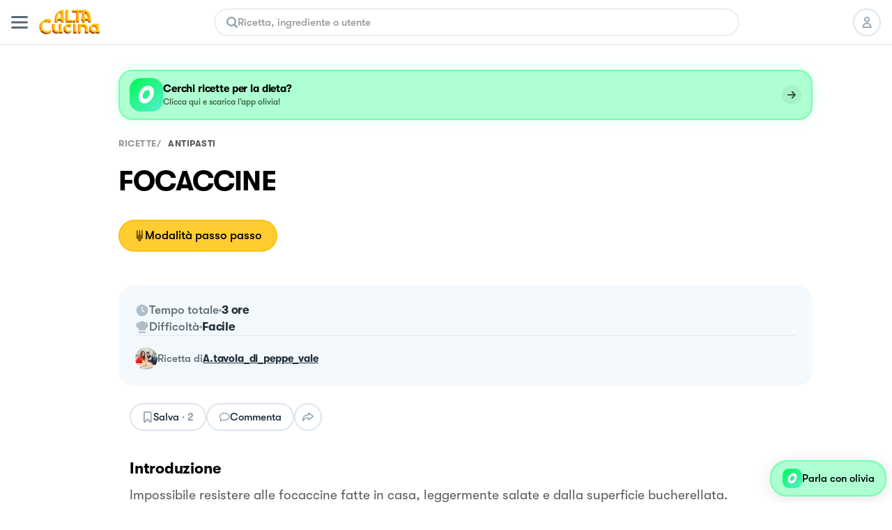

--- FILE ---
content_type: text/html; charset=utf-8
request_url: https://altacucina.co/recipes/focaccine
body_size: 27849
content:
<!DOCTYPE html><html lang="it"><head><meta charSet="utf-8"/><meta name="viewport" content=" width=device-width, initial-scale=1, viewport-fit=cover, maximum-scale=1"/><meta name="twitter:card" content="summary"/><meta name="twitter:site" content="https://altacucina.co/recipes/focaccine"/><meta name="twitter:title" content="FOCACCINE - Al.ta Cucina | A.tavola_di_peppe_vale "/><meta name="twitter:description" content="Sciogliere il lievito nel latte e versare nella farina. Iniziare ad impastare e aggiungere l&#x27;acqua, dopo qualche minuto mettere il sale e a poco a poco l&#x27;o..."/><meta name="twitter:creator" content="A.tavola_di_peppe_vale (@A.tavola_di_peppe_vale)"/><meta name="twitter:image:src" content="https://d15j9y5wlusr11.cloudfront.net/filehub/image/ebd5400f-581c-47ad-ad2a-662c3cc0e6f7/36255/ricetta.png.320x415_q80_crop-smart_upscale.jpg"/><meta property="og:type" content="article"/><meta property="og:title" content="FOCACCINE - Al.ta Cucina | A.tavola_di_peppe_vale "/><meta property="og:description" content="Sciogliere il lievito nel latte e versare nella farina. Iniziare ad impastare e aggiungere l&#x27;acqua, dopo qualche minuto mettere il sale e a poco a poco l&#x27;o..."/><meta property="og:url" content="https://altacucina.co/recipes/focaccine"/><meta property="og:image" content="https://d15j9y5wlusr11.cloudfront.net/filehub/image/ebd5400f-581c-47ad-ad2a-662c3cc0e6f7/36255/ricetta.png.320x415_q80_crop-smart_upscale.jpg"/><meta property="og:site_name" content="Al.ta Cucina"/><meta property="article:published_time" content="2022-05-15T06:55:43.897766Z"/><meta property="article:section" content="Antipasti"/><script type="application/ld+json">{"@context":"https://schema.org","@type":"Recipe","author":{"@type":"Person","name":"A.tavola_di_peppe_vale","image":"https://d15j9y5wlusr11.cloudfront.net/mugshots/A.tavola_di_peppe_vale/2022-04-12/6092f024a7.jpg","url":"https://altacucina.co/profile/A.tavola_di_peppe_vale"},"datePublished":"2022-05-15T06:55:43.897766Z","name":"FOCACCINE","description":"Impossibile resistere alle focaccine fatte in casa, leggermente salate e dalla superficie bucherellata.","image":["https://d15j9y5wlusr11.cloudfront.net/filehub/image/ebd5400f-581c-47ad-ad2a-662c3cc0e6f7/36255/ricetta.png.1296x1296_q80_crop-smart_upscale.jpg","https://d15j9y5wlusr11.cloudfront.net/filehub/image/ebd5400f-581c-47ad-ad2a-662c3cc0e6f7/36255/ricetta.png.1296x972_q80_crop-smart_upscale.jpg","https://d15j9y5wlusr11.cloudfront.net/filehub/image/ebd5400f-581c-47ad-ad2a-662c3cc0e6f7/36255/ricetta.png.1296x729_q80_crop-smart_upscale.jpg"],"recipeIngredient":["500.00 g Farina","200.00 ml Acqua","100.00 ml Latte","3.00 g Lievito di birra secco","15.00 g Sale","20.00 g Olio"],"recipeYield":5,"recipeCategory":"Antipasti","recipeCuisine":"Italiana","publisher":{"@context":"https://schema.org","@type":"Organization","name":"Al.ta Cucina","url":"https://altacucina.co","logo":{"@type":"ImageObject","url":"https://altacucina.co/assets/favicon-96x96.png","width":96,"height":96},"contactPoint":{"email":"supporto@altacucina.co","contactType":"customer service"},"sameAs":["https://it-it.facebook.com/Altaticucina/","https://www.instagram.com/al.ta.cucina/","https://www.youtube.com/c/altacucina","https://www.pinterest.it/altaticucina/","https://www.tiktok.com/@al.ta.cucina"]},"url":"https://altacucina.co/recipes/focaccine","totalTime":"PT3H","recipeInstructions":[{"@type":"HowToStep","name":"Passo 1 su 3","url":"https://altacucina.co/recipes/focaccine#step-1","position":1,"text":"Sciogliere il lievito nel latte e versare nella farina. Iniziare ad impastare e aggiungere l'acqua, dopo qualche minuto mettere il sale e a poco a poco l'o..."},{"@type":"HowToStep","name":"Passo 2 su 3","url":"https://altacucina.co/recipes/focaccine#step-2","position":2,"text":"Sciogliere il lievito nel latte e versare nella farina. Iniziare ad impastare e aggiungere l'acqua, dopo qualche minuto mettere il sale e a poco a poco l'o..."},{"@type":"HowToStep","name":"Passo 3 su 3","url":"https://altacucina.co/recipes/focaccine#step-3","position":3,"text":"Sciogliere il lievito nel latte e versare nella farina. Iniziare ad impastare e aggiungere l'acqua, dopo qualche minuto mettere il sale e a poco a poco l'o..."}],"comment":{"@type":"Comment","commentCount":1}}</script><script type="application/ld+json">{"@context":"https://schema.org","@type":"BreadcrumbList","itemListElement":[{"@type":"ListItem","position":1,"item":{"@id":"https://altacucina.co/","name":"ricette"}},{"@type":"ListItem","position":2,"item":{"@id":"https://altacucina.co/category/antipasti","name":"Antipasti"}}]}</script><script type="application/ld+json">{"@context":"https://schema.org","@type":"WebSite","url":"https://altacucina.co/recipes/focaccine","name":"Al.ta Cucina","potentialAction":{"@type":"SearchAction","target":"https://altacucina.co/search/{search_term_string}","query-input":"required name=search_term_string"}}</script><title>FOCACCINE - Al.ta Cucina | A.tavola_di_peppe_vale </title><meta name="robots" content="index,follow"/><meta name="description" content="Sciogliere il lievito nel latte e versare nella farina. Iniziare ad impastare e aggiungere l&#x27;acqua, dopo qualche minuto mettere il sale e a poco a poco l&#x27;o..."/><meta property="og:title" content="FOCACCINE - Al.ta Cucina | A.tavola_di_peppe_vale "/><meta property="og:description" content="Sciogliere il lievito nel latte e versare nella farina. Iniziare ad impastare e aggiungere l&#x27;acqua, dopo qualche minuto mettere il sale e a poco a poco l&#x27;o..."/><link rel="canonical" href="https://altacucina.co/recipes/focaccine"/><link rel="preload" as="image" href="/static/Logo-big.webp"/><link rel="preload" as="image" imageSrcSet="/_next/image?url=https%3A%2F%2Fd15j9y5wlusr11.cloudfront.net%2Ffilehub%2Fimage%2Febd5400f-581c-47ad-ad2a-662c3cc0e6f7%2F36255%2Fricetta.png.750x1072_q80_crop-smart_upscale.jpg%3Fformat%3Dwebp&amp;w=640&amp;q=75 640w, /_next/image?url=https%3A%2F%2Fd15j9y5wlusr11.cloudfront.net%2Ffilehub%2Fimage%2Febd5400f-581c-47ad-ad2a-662c3cc0e6f7%2F36255%2Fricetta.png.750x1072_q80_crop-smart_upscale.jpg%3Fformat%3Dwebp&amp;w=750&amp;q=75 750w, /_next/image?url=https%3A%2F%2Fd15j9y5wlusr11.cloudfront.net%2Ffilehub%2Fimage%2Febd5400f-581c-47ad-ad2a-662c3cc0e6f7%2F36255%2Fricetta.png.750x1072_q80_crop-smart_upscale.jpg%3Fformat%3Dwebp&amp;w=828&amp;q=75 828w, /_next/image?url=https%3A%2F%2Fd15j9y5wlusr11.cloudfront.net%2Ffilehub%2Fimage%2Febd5400f-581c-47ad-ad2a-662c3cc0e6f7%2F36255%2Fricetta.png.750x1072_q80_crop-smart_upscale.jpg%3Fformat%3Dwebp&amp;w=1080&amp;q=75 1080w, /_next/image?url=https%3A%2F%2Fd15j9y5wlusr11.cloudfront.net%2Ffilehub%2Fimage%2Febd5400f-581c-47ad-ad2a-662c3cc0e6f7%2F36255%2Fricetta.png.750x1072_q80_crop-smart_upscale.jpg%3Fformat%3Dwebp&amp;w=1200&amp;q=75 1200w, /_next/image?url=https%3A%2F%2Fd15j9y5wlusr11.cloudfront.net%2Ffilehub%2Fimage%2Febd5400f-581c-47ad-ad2a-662c3cc0e6f7%2F36255%2Fricetta.png.750x1072_q80_crop-smart_upscale.jpg%3Fformat%3Dwebp&amp;w=1920&amp;q=75 1920w, /_next/image?url=https%3A%2F%2Fd15j9y5wlusr11.cloudfront.net%2Ffilehub%2Fimage%2Febd5400f-581c-47ad-ad2a-662c3cc0e6f7%2F36255%2Fricetta.png.750x1072_q80_crop-smart_upscale.jpg%3Fformat%3Dwebp&amp;w=2048&amp;q=75 2048w, /_next/image?url=https%3A%2F%2Fd15j9y5wlusr11.cloudfront.net%2Ffilehub%2Fimage%2Febd5400f-581c-47ad-ad2a-662c3cc0e6f7%2F36255%2Fricetta.png.750x1072_q80_crop-smart_upscale.jpg%3Fformat%3Dwebp&amp;w=3840&amp;q=75 3840w" imageSizes="100vw"/><link rel="preload" as="image" href="https://d15j9y5wlusr11.cloudfront.net/mugshots/A.tavola_di_peppe_vale/2022-04-12/6092f024a7.jpg?format=webp"/><meta name="next-head-count" content="28"/><link rel="shortcut icon" href="/favicon.ico"/><link rel="apple-touch-icon" sizes="180x180" href="/assets/apple-touch-icon-180x180.png"/><link rel="icon" type="image/png" href="/assets/favicon-16x16.png" sizes="16x16"/><link rel="icon" type="image/png" href="/assets/favicon-32x32.png" sizes="32x32"/><link rel="icon" type="image/png" href="/assets/favicon-64x64.png" sizes="64x64"/><link rel="icon" type="image/png" href="/assets/favicon-96x96.png" sizes="96x96"/><link rel="preload" href="/static/fonts/GT-Walsheim-Bold.woff2" as="font" type="font/woff2" crossorigin="anonymous"/><link rel="preload" href="/static/fonts/GT-Walsheim-Medium.woff2" as="font" type="font/woff2" crossorigin="anonymous"/><link rel="preload" href="/static/fonts/GT-Walsheim-Regular.woff2" as="font" type="font/woff2" crossorigin="anonymous"/><script defer="" type="1b4982cda06d2a954e14e3f3-text/javascript" src="https://www.googletagmanager.com/gtag/js?id=G-X4QLWHQF2Q"></script><script type="1b4982cda06d2a954e14e3f3-text/javascript">window.dataLayer = window.dataLayer || [];function gtag(){dataLayer.push(arguments);}gtag('js', new Date());gtag('config', 'G-X4QLWHQF2Q');</script><script type="1b4982cda06d2a954e14e3f3-text/javascript">
                var _iub = _iub || [];
                _iub.csConfiguration = {
                  "ccpaAcknowledgeOnDisplay": true,
                  "consentOnContinuedBrowsing": false,
                  "countryDetection": true,
                  "enableCcpa": true,
                  "floatingPreferencesButtonDisplay": false,
                  "enableRemoteConsent": true,
                  "invalidateConsentWithoutLog": true,
                  "perPurposeConsent": true,
                  "siteId": 2765305,
                  "whitelabel": false,
                  "cookiePolicyId": 90224116,
                  "lang": "it",
                  "priorConsent": true,
                  "banner": {
                    "acceptButtonCaptionColor": "#000000",
                    "acceptButtonColor": "#F7CE54",
                    "backgroundColor": "#ffffff",
                    "brandBackgroundColor": "#ffffff",
                    "brandTextColor": "#000000",
                    "customizeButtonCaptionColor": "#5A6975",
                    "customizeButtonColor": "#E9E9E9",
                    "acceptButtonDisplay": true,
                    "closeButtonDisplay": false,
                    "customizeButtonDisplay": true,
                    "explicitWithdrawal": true,
                    "listPurposes": true,
                    "position": "bottom",
                    "rejectButtonDisplay": true,
                    "logo": null,
                    "rejectButtonCaptionColor": "#000000",
                    "rejectButtonColor": "#F7CE54",
                    "textColor": "#47535C"
                  }
                };
              </script><script src="//cdn.iubenda.com/cs/ccpa/stub.js" type="1b4982cda06d2a954e14e3f3-text/javascript" defer=""></script><script src="//cdn.iubenda.com/cs/iubenda_cs.js" type="1b4982cda06d2a954e14e3f3-text/javascript" charSet="UTF-8" defer=""></script><script class="_iub_cs_activate" type="text/plain">
  !function(t,e){var o,n,p,r;e.__SV||(window.posthog=e,e._i=[],e.init=function(i,s,a){function g(t,e){var o=e.split(".");2==o.length&&(t=t[o[0]],e=o[1]),t[e]=function(){t.push([e].concat(Array.prototype.slice.call(arguments,0)))}}(p=t.createElement("script")).type="text/javascript",p.defer=!0,p.src=s.api_host+"/static/array.js",(r=t.getElementsByTagName("script")[0]).parentNode.insertBefore(p,r);var u=e;for(void 0!==a?u=e[a]=[]:a="posthog",u.people=u.people||[],u.toString=function(t){var e="posthog";return"posthog"!==a&&(e+="."+a),t||(e+=" (stub)"),e},u.people.toString=function(){return u.toString(1)+".people (stub)"},o="capture identify alias people.set people.set_once set_config register register_once unregister opt_out_capturing has_opted_out_capturing opt_in_capturing reset isFeatureEnabled onFeatureFlags".split(" "),n=0;n<o.length;n++)g(u,o[n]);e._i.push([i,s,a])},e.__SV=1)}(document,window.posthog||[]);
  posthog.init('phc_WQdlFSmlCO7eGwVJyepNC3sL0cbElonWCTaxiKuIFyp', {api_host: 'https://eu.posthog.com', autocapture: false, disable_session_recording: true, capture_pageview: false})
</script><link rel="preload" href="/_next/static/css/478897e3d4cb0dbe.css" as="style"/><link rel="stylesheet" href="/_next/static/css/478897e3d4cb0dbe.css" data-n-g=""/><noscript data-n-css=""></noscript><script defer="" nomodule="" src="/_next/static/chunks/polyfills-c67a75d1b6f99dc8.js" type="1b4982cda06d2a954e14e3f3-text/javascript"></script><script defer="" src="/_next/static/chunks/2962-9938e025421eca26.js" type="1b4982cda06d2a954e14e3f3-text/javascript"></script><script defer="" src="/_next/static/chunks/6124.fd6b510e6d49a075.js" type="1b4982cda06d2a954e14e3f3-text/javascript"></script><script defer="" src="/_next/static/chunks/6398-8cf3ca5ee2bc06e9.js" type="1b4982cda06d2a954e14e3f3-text/javascript"></script><script defer="" src="/_next/static/chunks/4185-2ebb83a35893d47d.js" type="1b4982cda06d2a954e14e3f3-text/javascript"></script><script defer="" src="/_next/static/chunks/6649-2090d3770878c37c.js" type="1b4982cda06d2a954e14e3f3-text/javascript"></script><script defer="" src="/_next/static/chunks/4058.601bbbac02c9d91b.js" type="1b4982cda06d2a954e14e3f3-text/javascript"></script><script defer="" src="/_next/static/chunks/3685.93a900c3d47c8ffa.js" type="1b4982cda06d2a954e14e3f3-text/javascript"></script><script defer="" src="/_next/static/chunks/8439.88690e812c071644.js" type="1b4982cda06d2a954e14e3f3-text/javascript"></script><script defer="" src="/_next/static/chunks/2245.20ac5e597a10ca7d.js" type="1b4982cda06d2a954e14e3f3-text/javascript"></script><script defer="" src="/_next/static/chunks/6335.4f135b8a182e7e0f.js" type="1b4982cda06d2a954e14e3f3-text/javascript"></script><script defer="" src="/_next/static/chunks/7077.03bddc772a28b2e0.js" type="1b4982cda06d2a954e14e3f3-text/javascript"></script><script defer="" src="/_next/static/chunks/9070.bd7057f4c259dc00.js" type="1b4982cda06d2a954e14e3f3-text/javascript"></script><script defer="" src="/_next/static/chunks/9036.e75be47548a928a8.js" type="1b4982cda06d2a954e14e3f3-text/javascript"></script><script defer="" src="/_next/static/chunks/61.cf2f5c5873c38e9d.js" type="1b4982cda06d2a954e14e3f3-text/javascript"></script><script defer="" src="/_next/static/chunks/6159-da599a0e4b0122be.js" type="1b4982cda06d2a954e14e3f3-text/javascript"></script><script defer="" src="/_next/static/chunks/1208.ff863d8d432e51f8.js" type="1b4982cda06d2a954e14e3f3-text/javascript"></script><script defer="" src="/_next/static/chunks/1600.455c769e2590673b.js" type="1b4982cda06d2a954e14e3f3-text/javascript"></script><script defer="" src="/_next/static/chunks/6697.d22f11f053d683a4.js" type="1b4982cda06d2a954e14e3f3-text/javascript"></script><script defer="" src="/_next/static/chunks/6336.23122fc035b0ccfb.js" type="1b4982cda06d2a954e14e3f3-text/javascript"></script><script defer="" src="/_next/static/chunks/404.2d4fd1b2f42e0f92.js" type="1b4982cda06d2a954e14e3f3-text/javascript"></script><script defer="" src="/_next/static/chunks/6197.8adbce078d8b2e9d.js" type="1b4982cda06d2a954e14e3f3-text/javascript"></script><script defer="" src="/_next/static/chunks/8380-ac597d1aaed777eb.js" type="1b4982cda06d2a954e14e3f3-text/javascript"></script><script defer="" src="/_next/static/chunks/4884-0aae43ecb158c9a7.js" type="1b4982cda06d2a954e14e3f3-text/javascript"></script><script defer="" src="/_next/static/chunks/1423.28888385398d5b2e.js" type="1b4982cda06d2a954e14e3f3-text/javascript"></script><script defer="" src="/_next/static/chunks/5203.f10895b9b756ff04.js" type="1b4982cda06d2a954e14e3f3-text/javascript"></script><script src="/_next/static/chunks/webpack-f96f54d5d9267be4.js" defer="" type="1b4982cda06d2a954e14e3f3-text/javascript"></script><script src="/_next/static/chunks/framework-fee8a7e75612eda8.js" defer="" type="1b4982cda06d2a954e14e3f3-text/javascript"></script><script src="/_next/static/chunks/main-b42221f672960e1d.js" defer="" type="1b4982cda06d2a954e14e3f3-text/javascript"></script><script src="/_next/static/chunks/pages/_app-6e02490974532ba4.js" defer="" type="1b4982cda06d2a954e14e3f3-text/javascript"></script><script src="/_next/static/chunks/9571-ca6712fe2a41b5d0.js" defer="" type="1b4982cda06d2a954e14e3f3-text/javascript"></script><script src="/_next/static/chunks/5063-47179e7d6737dd86.js" defer="" type="1b4982cda06d2a954e14e3f3-text/javascript"></script><script src="/_next/static/chunks/9755-23989b01ff0d9b31.js" defer="" type="1b4982cda06d2a954e14e3f3-text/javascript"></script><script src="/_next/static/chunks/7112-d6efe99d03cef69d.js" defer="" type="1b4982cda06d2a954e14e3f3-text/javascript"></script><script src="/_next/static/chunks/9086-228bf8eec0db600f.js" defer="" type="1b4982cda06d2a954e14e3f3-text/javascript"></script><script src="/_next/static/chunks/6031-7fc491679528b7d2.js" defer="" type="1b4982cda06d2a954e14e3f3-text/javascript"></script><script src="/_next/static/chunks/pages/recipes/%5Bslug%5D-a1f45af64a49a160.js" defer="" type="1b4982cda06d2a954e14e3f3-text/javascript"></script><script src="/_next/static/yYgV30WEA6Y-usbw-FWkp/_buildManifest.js" defer="" type="1b4982cda06d2a954e14e3f3-text/javascript"></script><script src="/_next/static/yYgV30WEA6Y-usbw-FWkp/_ssgManifest.js" defer="" type="1b4982cda06d2a954e14e3f3-text/javascript"></script><style data-styled="" data-styled-version="5.3.11">.dqIOsO{display:block;}/*!sc*/
@media screen and (min-width:1332px){.dqIOsO{display:none;}}/*!sc*/
data-styled.g1[id="sc-94e4e564-0"]{content:"dqIOsO,"}/*!sc*/
.bmnsSu{display:none;}/*!sc*/
@media screen and (min-width:834px){.bmnsSu{display:block;}}/*!sc*/
data-styled.g3[id="sc-94e4e564-2"]{content:"bmnsSu,"}/*!sc*/
.iQUUnA{display:none;}/*!sc*/
@media screen and (min-width:1332px){.iQUUnA{display:block;}}/*!sc*/
data-styled.g5[id="sc-94e4e564-4"]{content:"iQUUnA,"}/*!sc*/
.bqXWts{margin:0 auto;box-sizing:border-box;}/*!sc*/
@media screen and (min-width:1332px){.bqXWts{max-width:min(1332px,calc(100% - 108px));}}/*!sc*/
data-styled.g7[id="sc-94e4e564-6"]{content:"bqXWts,"}/*!sc*/
.QhXQq{display:-webkit-box;display:-webkit-flex;display:-ms-flexbox;display:flex;}/*!sc*/
.jEIcVO{display:-webkit-box;display:-webkit-flex;display:-ms-flexbox;display:flex;gap:8px;}/*!sc*/
.berMVJ{display:-webkit-box;display:-webkit-flex;display:-ms-flexbox;display:flex;gap:12px;}/*!sc*/
.dtxFaB{display:-webkit-box;display:-webkit-flex;display:-ms-flexbox;display:flex;gap:16px;}/*!sc*/
data-styled.g16[id="sc-94e4e564-15"]{content:"QhXQq,jEIcVO,berMVJ,dtxFaB,"}/*!sc*/
.loQDVp{display:-webkit-inline-box;display:-webkit-inline-flex;display:-ms-inline-flexbox;display:inline-flex;}/*!sc*/
data-styled.g17[id="sc-94e4e564-16"]{content:"loQDVp,"}/*!sc*/
.jWTXcY{-webkit-flex-direction:column;-ms-flex-direction:column;flex-direction:column;}/*!sc*/
.kpYAWP{-webkit-flex-direction:column;-ms-flex-direction:column;flex-direction:column;gap:16px;}/*!sc*/
data-styled.g18[id="sc-94e4e564-17"]{content:"jWTXcY,kpYAWP,"}/*!sc*/
.fnCA-dy{-webkit-align-items:center;-webkit-box-align:center;-ms-flex-align:center;align-items:center;-webkit-box-pack:center;-webkit-justify-content:center;-ms-flex-pack:center;justify-content:center;}/*!sc*/
data-styled.g19[id="sc-94e4e564-18"]{content:"fnCA-dy,"}/*!sc*/
.ikOGQx{-webkit-box-pack:justify;-webkit-justify-content:space-between;-ms-flex-pack:justify;justify-content:space-between;}/*!sc*/
data-styled.g21[id="sc-94e4e564-20"]{content:"ikOGQx,"}/*!sc*/
.bJZWiE{-webkit-align-items:center;-webkit-box-align:center;-ms-flex-align:center;align-items:center;}/*!sc*/
data-styled.g22[id="sc-94e4e564-21"]{content:"bJZWiE,"}/*!sc*/
.jNzFNG{-webkit-align-items:center;-webkit-box-align:center;-ms-flex-align:center;align-items:center;}/*!sc*/
data-styled.g24[id="sc-94e4e564-23"]{content:"jNzFNG,"}/*!sc*/
.fqfYNn{-webkit-align-items:center;-webkit-box-align:center;-ms-flex-align:center;align-items:center;}/*!sc*/
data-styled.g27[id="sc-94e4e564-26"]{content:"fqfYNn,"}/*!sc*/
.iFVOyo{background-color:#ffffff;}/*!sc*/
@media screen and (min-width:1080px){.iFVOyo{position:-webkit-sticky;position:sticky;top:0;z-index:7000;}}/*!sc*/
data-styled.g57[id="sc-ba8c6682-0"]{content:"iFVOyo,"}/*!sc*/
.fCrqkH{height:64px;border-bottom:1px solid #DCE6EE;width:100%;box-sizing:border-box;padding:0 16px;display:-webkit-box;display:-webkit-flex;display:-ms-flexbox;display:flex;-webkit-align-items:center;-webkit-box-align:center;-ms-flex-align:center;align-items:center;-webkit-box-pack:justify;-webkit-justify-content:space-between;-ms-flex-pack:justify;justify-content:space-between;background:#ffffff;}/*!sc*/
data-styled.g59[id="sc-3af2d334-1"]{content:"fCrqkH,"}/*!sc*/
.irQguk{position:relative;width:88px;height:35px;margin:0 16px;}/*!sc*/
@media screen and (min-width:834px){.irQguk{margin-right:24px;}}/*!sc*/
data-styled.g60[id="sc-3af2d334-2"]{content:"irQguk,"}/*!sc*/
.iJshul{-webkit-flex:1;-ms-flex:1;flex:1;}/*!sc*/
@media screen and (min-width:834px){.iJshul{display:block;}}/*!sc*/
data-styled.g61[id="sc-3af2d334-3"]{content:"iJshul,"}/*!sc*/
.kMPJgj{gap:8px;margin-left:8px;}/*!sc*/
@media screen and (min-width:834px){.kMPJgj{margin-left:24px;gap:12px;}}/*!sc*/
data-styled.g62[id="sc-3af2d334-4"]{content:"kMPJgj,"}/*!sc*/
.kMNNFS{display:-webkit-inline-box;display:-webkit-inline-flex;display:-ms-inline-flexbox;display:inline-flex;-webkit-box-pack:center;-webkit-justify-content:center;-ms-flex-pack:center;justify-content:center;-webkit-align-items:center;-webkit-box-align:center;-ms-flex-align:center;align-items:center;box-sizing:border-box;background-color:#ffffff;border-radius:24px;-webkit-transition:-webkit-transform 100ms ease-in-out;-webkit-transition:transform 100ms ease-in-out;transition:transform 100ms ease-in-out;color:#000000;border-width:2px;border-style:solid;border-color:#DCE6EE;text-align:center;font-size:15px;line-height:22px;font-weight:600;white-space:nowrap;position:relative;max-width:232px;width:-webkit-fit-content;width:-moz-fit-content;width:fit-content;font-size:17px;line-height:24px;font-weight:600;padding:11px 20px;max-width:100%;width:100%;height:46px;}/*!sc*/
.kMNNFS span{font-weight:inherit;}/*!sc*/
@media screen and (min-width:834px){.kMNNFS{max-width:296px;}}/*!sc*/
@media screen and (min-width:1332px){.kMNNFS{font-size:18px;font-weight:600;line-height:24px;}}/*!sc*/
.kMNNFS:active:not(:disabled){-webkit-transform:scale(0.95);-ms-transform:scale(0.95);transform:scale(0.95);}/*!sc*/
.kMNNFS:disabled{cursor:not-allowed;background-color:rgba(255,235,173,1);border-color:rgba(255,235,173,1);color:rgba(0,0,0,0.4);}/*!sc*/
.kMNNFS:disabled svg{fill:rgba(0,0,0,0.4);}/*!sc*/
.kMNNFS:disabled{cursor:not-allowed;background-color:#F4F9FD;border-color:#DCE6EE;}/*!sc*/
.kMNNFS:hover:not(:disabled){cursor:pointer;background-color:#F4F9FD;}/*!sc*/
.ffrBJb{display:-webkit-inline-box;display:-webkit-inline-flex;display:-ms-inline-flexbox;display:inline-flex;-webkit-box-pack:center;-webkit-justify-content:center;-ms-flex-pack:center;justify-content:center;-webkit-align-items:center;-webkit-box-align:center;-ms-flex-align:center;align-items:center;box-sizing:border-box;background-color:#FFCD32;border-radius:24px;-webkit-transition:-webkit-transform 100ms ease-in-out;-webkit-transition:transform 100ms ease-in-out;transition:transform 100ms ease-in-out;color:#000000;border-width:2px;border-style:solid;border-color:#FBC10D;text-align:center;font-size:15px;line-height:22px;font-weight:600;white-space:nowrap;position:relative;max-width:232px;width:-webkit-fit-content;width:-moz-fit-content;width:fit-content;font-size:17px;line-height:24px;font-weight:600;padding:11px 20px;max-width:100%;width:100%;height:46px;}/*!sc*/
.ffrBJb span{font-weight:inherit;}/*!sc*/
@media screen and (min-width:834px){.ffrBJb{max-width:296px;}}/*!sc*/
@media screen and (min-width:1332px){.ffrBJb{font-size:18px;font-weight:600;line-height:24px;}}/*!sc*/
.ffrBJb:active:not(:disabled){-webkit-transform:scale(0.95);-ms-transform:scale(0.95);transform:scale(0.95);}/*!sc*/
.ffrBJb:disabled{cursor:not-allowed;background-color:rgba(255,235,173,1);border-color:rgba(255,235,173,1);color:rgba(0,0,0,0.4);}/*!sc*/
.ffrBJb:disabled svg{fill:rgba(0,0,0,0.4);}/*!sc*/
.ffrBJb:hover:not(:disabled){cursor:pointer;background-color:#FBC10D;}/*!sc*/
.ifqqKG{display:-webkit-inline-box;display:-webkit-inline-flex;display:-ms-inline-flexbox;display:inline-flex;-webkit-box-pack:center;-webkit-justify-content:center;-ms-flex-pack:center;justify-content:center;-webkit-align-items:center;-webkit-box-align:center;-ms-flex-align:center;align-items:center;box-sizing:border-box;background-color:#FFCD32;border-radius:24px;-webkit-transition:-webkit-transform 100ms ease-in-out;-webkit-transition:transform 100ms ease-in-out;transition:transform 100ms ease-in-out;color:#000000;border-width:2px;border-style:solid;border-color:#FBC10D;text-align:center;font-size:15px;line-height:22px;font-weight:600;white-space:nowrap;position:relative;max-width:232px;width:-webkit-fit-content;width:-moz-fit-content;width:fit-content;gap:8px;padding:8px 16px;height:40px;}/*!sc*/
.ifqqKG span{font-weight:inherit;}/*!sc*/
.ifqqKG svg{-webkit-flex-shrink:0;-ms-flex-negative:0;flex-shrink:0;}/*!sc*/
.ifqqKG:active:not(:disabled){-webkit-transform:scale(0.95);-ms-transform:scale(0.95);transform:scale(0.95);}/*!sc*/
.ifqqKG:disabled{cursor:not-allowed;background-color:rgba(255,235,173,1);border-color:rgba(255,235,173,1);color:rgba(0,0,0,0.4);}/*!sc*/
.ifqqKG:disabled svg{fill:rgba(0,0,0,0.4);}/*!sc*/
.ifqqKG:hover:not(:disabled){cursor:pointer;background-color:#FBC10D;}/*!sc*/
.cFlirS{display:-webkit-inline-box;display:-webkit-inline-flex;display:-ms-inline-flexbox;display:inline-flex;-webkit-box-pack:center;-webkit-justify-content:center;-ms-flex-pack:center;justify-content:center;-webkit-align-items:center;-webkit-box-align:center;-ms-flex-align:center;align-items:center;box-sizing:border-box;background-color:#FFCD32;border-radius:24px;-webkit-transition:-webkit-transform 100ms ease-in-out;-webkit-transition:transform 100ms ease-in-out;transition:transform 100ms ease-in-out;color:#000000;border-width:2px;border-style:solid;border-color:#FBC10D;text-align:center;font-size:15px;line-height:22px;font-weight:600;white-space:nowrap;position:relative;max-width:232px;width:-webkit-fit-content;width:-moz-fit-content;width:fit-content;gap:8px;font-size:17px;line-height:24px;font-weight:600;padding:11px 20px;max-width:100%;width:100%;height:46px;}/*!sc*/
.cFlirS span{font-weight:inherit;}/*!sc*/
.cFlirS svg{-webkit-flex-shrink:0;-ms-flex-negative:0;flex-shrink:0;}/*!sc*/
@media screen and (min-width:834px){.cFlirS{max-width:296px;}}/*!sc*/
@media screen and (min-width:1332px){.cFlirS{font-size:18px;font-weight:600;line-height:24px;}}/*!sc*/
.cFlirS:active:not(:disabled){-webkit-transform:scale(0.95);-ms-transform:scale(0.95);transform:scale(0.95);}/*!sc*/
.cFlirS:disabled{cursor:not-allowed;background-color:rgba(255,235,173,1);border-color:rgba(255,235,173,1);color:rgba(0,0,0,0.4);}/*!sc*/
.cFlirS:disabled svg{fill:rgba(0,0,0,0.4);}/*!sc*/
.cFlirS:hover:not(:disabled){cursor:pointer;background-color:#FBC10D;}/*!sc*/
.fTHGmf{display:-webkit-inline-box;display:-webkit-inline-flex;display:-ms-inline-flexbox;display:inline-flex;-webkit-box-pack:center;-webkit-justify-content:center;-ms-flex-pack:center;justify-content:center;-webkit-align-items:center;-webkit-box-align:center;-ms-flex-align:center;align-items:center;box-sizing:border-box;background-color:#ffffff;border-radius:24px;-webkit-transition:-webkit-transform 100ms ease-in-out;-webkit-transition:transform 100ms ease-in-out;transition:transform 100ms ease-in-out;color:#000000;border-width:2px;border-style:solid;border-color:#DCE6EE;text-align:center;font-size:15px;line-height:22px;font-weight:600;white-space:nowrap;position:relative;max-width:232px;width:-webkit-fit-content;width:-moz-fit-content;width:fit-content;gap:8px;padding:8px 16px;height:40px;}/*!sc*/
.fTHGmf span{font-weight:inherit;}/*!sc*/
.fTHGmf svg{-webkit-flex-shrink:0;-ms-flex-negative:0;flex-shrink:0;}/*!sc*/
.fTHGmf:active:not(:disabled){-webkit-transform:scale(0.95);-ms-transform:scale(0.95);transform:scale(0.95);}/*!sc*/
.fTHGmf:disabled{cursor:not-allowed;background-color:rgba(255,235,173,1);border-color:rgba(255,235,173,1);color:rgba(0,0,0,0.4);}/*!sc*/
.fTHGmf:disabled svg{fill:rgba(0,0,0,0.4);}/*!sc*/
.fTHGmf:disabled{cursor:not-allowed;background-color:#F4F9FD;border-color:#DCE6EE;}/*!sc*/
.fTHGmf:hover:not(:disabled){cursor:pointer;background-color:#F4F9FD;}/*!sc*/
.ofSwC{display:-webkit-inline-box;display:-webkit-inline-flex;display:-ms-inline-flexbox;display:inline-flex;-webkit-box-pack:center;-webkit-justify-content:center;-ms-flex-pack:center;justify-content:center;-webkit-align-items:center;-webkit-box-align:center;-ms-flex-align:center;align-items:center;box-sizing:border-box;background-color:#ffffff;border-radius:24px;-webkit-transition:-webkit-transform 100ms ease-in-out;-webkit-transition:transform 100ms ease-in-out;transition:transform 100ms ease-in-out;color:#000000;border-width:2px;border-style:solid;border-color:#DCE6EE;text-align:center;font-size:15px;line-height:22px;font-weight:600;white-space:nowrap;position:relative;max-width:232px;width:-webkit-fit-content;width:-moz-fit-content;width:fit-content;gap:8px;padding:8px 16px;height:40px;width:40px;padding:0;}/*!sc*/
.ofSwC span{font-weight:inherit;}/*!sc*/
.ofSwC svg{-webkit-flex-shrink:0;-ms-flex-negative:0;flex-shrink:0;}/*!sc*/
.ofSwC:active:not(:disabled){-webkit-transform:scale(0.95);-ms-transform:scale(0.95);transform:scale(0.95);}/*!sc*/
.ofSwC:disabled{cursor:not-allowed;background-color:rgba(255,235,173,1);border-color:rgba(255,235,173,1);color:rgba(0,0,0,0.4);}/*!sc*/
.ofSwC:disabled svg{fill:rgba(0,0,0,0.4);}/*!sc*/
.ofSwC:disabled{cursor:not-allowed;background-color:#F4F9FD;border-color:#DCE6EE;}/*!sc*/
.ofSwC:hover:not(:disabled){cursor:pointer;background-color:#F4F9FD;}/*!sc*/
.jSQmFz{display:-webkit-inline-box;display:-webkit-inline-flex;display:-ms-inline-flexbox;display:inline-flex;-webkit-box-pack:center;-webkit-justify-content:center;-ms-flex-pack:center;justify-content:center;-webkit-align-items:center;-webkit-box-align:center;-ms-flex-align:center;align-items:center;box-sizing:border-box;background-color:#ffffff;border-radius:24px;-webkit-transition:-webkit-transform 100ms ease-in-out;-webkit-transition:transform 100ms ease-in-out;transition:transform 100ms ease-in-out;color:#000000;border-width:2px;border-style:solid;border-color:#DCE6EE;text-align:center;font-size:15px;line-height:22px;font-weight:600;white-space:nowrap;position:relative;max-width:232px;width:-webkit-fit-content;width:-moz-fit-content;width:fit-content;gap:8px;font-size:17px;line-height:24px;font-weight:600;padding:11px 20px;max-width:100%;width:100%;height:46px;}/*!sc*/
.jSQmFz span{font-weight:inherit;}/*!sc*/
.jSQmFz svg{-webkit-flex-shrink:0;-ms-flex-negative:0;flex-shrink:0;}/*!sc*/
@media screen and (min-width:834px){.jSQmFz{max-width:296px;}}/*!sc*/
@media screen and (min-width:1332px){.jSQmFz{font-size:18px;font-weight:600;line-height:24px;}}/*!sc*/
.jSQmFz:active:not(:disabled){-webkit-transform:scale(0.95);-ms-transform:scale(0.95);transform:scale(0.95);}/*!sc*/
.jSQmFz:disabled{cursor:not-allowed;background-color:rgba(255,235,173,1);border-color:rgba(255,235,173,1);color:rgba(0,0,0,0.4);}/*!sc*/
.jSQmFz:disabled svg{fill:rgba(0,0,0,0.4);}/*!sc*/
.jSQmFz:disabled{cursor:not-allowed;background-color:#F4F9FD;border-color:#DCE6EE;}/*!sc*/
.jSQmFz:hover:not(:disabled){cursor:pointer;background-color:#F4F9FD;}/*!sc*/
.brzhwA{display:-webkit-inline-box;display:-webkit-inline-flex;display:-ms-inline-flexbox;display:inline-flex;-webkit-box-pack:center;-webkit-justify-content:center;-ms-flex-pack:center;justify-content:center;-webkit-align-items:center;-webkit-box-align:center;-ms-flex-align:center;align-items:center;box-sizing:border-box;background-color:#ffffff;border-radius:24px;-webkit-transition:-webkit-transform 100ms ease-in-out;-webkit-transition:transform 100ms ease-in-out;transition:transform 100ms ease-in-out;color:#000000;border-width:2px;border-style:solid;border-color:#DCE6EE;text-align:center;font-size:15px;line-height:22px;font-weight:600;white-space:nowrap;position:relative;max-width:232px;width:-webkit-fit-content;width:-moz-fit-content;width:fit-content;gap:8px;font-size:17px;line-height:24px;font-weight:600;padding:11px 20px;max-width:100%;width:100%;height:46px;width:46px;padding:0;}/*!sc*/
.brzhwA span{font-weight:inherit;}/*!sc*/
.brzhwA svg{-webkit-flex-shrink:0;-ms-flex-negative:0;flex-shrink:0;}/*!sc*/
@media screen and (min-width:834px){.brzhwA{max-width:296px;}}/*!sc*/
@media screen and (min-width:1332px){.brzhwA{font-size:18px;font-weight:600;line-height:24px;}}/*!sc*/
.brzhwA:active:not(:disabled){-webkit-transform:scale(0.95);-ms-transform:scale(0.95);transform:scale(0.95);}/*!sc*/
.brzhwA:disabled{cursor:not-allowed;background-color:rgba(255,235,173,1);border-color:rgba(255,235,173,1);color:rgba(0,0,0,0.4);}/*!sc*/
.brzhwA:disabled svg{fill:rgba(0,0,0,0.4);}/*!sc*/
.brzhwA:disabled{cursor:not-allowed;background-color:#F4F9FD;border-color:#DCE6EE;}/*!sc*/
.brzhwA:hover:not(:disabled){cursor:pointer;background-color:#F4F9FD;}/*!sc*/
data-styled.g86[id="sc-9f5c0338-0"]{content:"kMNNFS,ffrBJb,ifqqKG,cFlirS,fTHGmf,ofSwC,jSQmFz,brzhwA,"}/*!sc*/
.lhwiER{width:40px;height:40px;border-radius:999px;box-sizing:border-box;border:2px solid #DCE6EE;display:-webkit-box;display:-webkit-flex;display:-ms-flexbox;display:flex;-webkit-align-items:center;-webkit-box-align:center;-ms-flex-align:center;align-items:center;-webkit-box-pack:center;-webkit-justify-content:center;-ms-flex-pack:center;justify-content:center;background-color:#ffffff;-webkit-transition:all 100ms;transition:all 100ms;position:relative;color:#000000;cursor:pointer;}/*!sc*/
.lhwiER svg{fill:#8FA1AF;height:16px;width:16px;}/*!sc*/
@media screen and (min-width:1332px){.lhwiER svg{fill:#000000;}}/*!sc*/
.lhwiER a{width:100%;height:100%;display:-webkit-box;display:-webkit-flex;display:-ms-flexbox;display:flex;-webkit-box-pack:center;-webkit-justify-content:center;-ms-flex-pack:center;justify-content:center;-webkit-align-items:center;-webkit-box-align:center;-ms-flex-align:center;align-items:center;color:inherit;}/*!sc*/
@media screen and (min-width:1332px){.lhwiER{border:0;}}/*!sc*/
.lhwiER:disabled{opacity:0.2;cursor:default;}/*!sc*/
@media (hover:hover) and (pointer:fine){.lhwiER:hover:enabled{background-color:#FFCD3224;}}/*!sc*/
data-styled.g87[id="sc-9c22946-0"]{content:"lhwiER,"}/*!sc*/
.ccgIXW{all:unset;-webkit-appearance:none;-moz-appearance:none;appearance:none;box-sizing:border-box;overflow:hidden;-webkit-flex:1 1 auto;-ms-flex:1 1 auto;flex:1 1 auto;caret-color:#EAB927;font-size:15px;line-height:22px;font-weight:600;}/*!sc*/
.ccgIXW:disabled{cursor:default;}/*!sc*/
.ccgIXW::-webkit-input-placeholder{color:#999999;}/*!sc*/
.ccgIXW::-moz-placeholder{color:#999999;}/*!sc*/
.ccgIXW:-ms-input-placeholder{color:#999999;}/*!sc*/
.ccgIXW::placeholder{color:#999999;}/*!sc*/
data-styled.g93[id="sc-42133e74-0"]{content:"ccgIXW,"}/*!sc*/
.cEAwJI{width:100%;border-radius:999px;overflow:hidden;}/*!sc*/
data-styled.g94[id="sc-42133e74-1"]{content:"cEAwJI,"}/*!sc*/
.lcwYFk{box-sizing:border-box;border:2px solid #E6EFF5;border-radius:inherit;box-shadow:0px 4px 23px 0px rgba(0,0,0,0.03);height:40px;padding:14px 16px;display:-webkit-box;display:-webkit-flex;display:-ms-flexbox;display:flex;-webkit-align-items:center;-webkit-box-align:center;-ms-flex-align:center;align-items:center;gap:12px;}/*!sc*/
@media screen and (min-width:1332px){.lcwYFk{height:44px;}}/*!sc*/
.lcwYFk:hover{border-color:#FFCD32;}/*!sc*/
data-styled.g95[id="sc-42133e74-2"]{content:"lcwYFk,"}/*!sc*/
.eTQofb{display:-webkit-box;display:-webkit-flex;display:-ms-flexbox;display:flex;-webkit-align-items:center;-webkit-box-align:center;-ms-flex-align:center;align-items:center;gap:16px;}/*!sc*/
data-styled.g96[id="sc-5816196c-0"]{content:"eTQofb,"}/*!sc*/
.lfLoPG{height:100%;width:100%;overflow-y:auto;overflow-x:hidden;overscroll-behavior-y:contain;box-sizing:border-box;margin:0 auto;background-color:#ffffff;}/*!sc*/
@media (hover:hover) and (pointer:fine){.lfLoPG:hover{border-color:#FFCD32;}}/*!sc*/
@media screen and (min-width:834px){.lfLoPG{max-width:754px;}}/*!sc*/
@media screen and (min-width:1332px){.lfLoPG{max-width:800px;}}/*!sc*/
@media screen and (max-width:834px){}/*!sc*/
data-styled.g99[id="sc-3d42d24-1"]{content:"lfLoPG,"}/*!sc*/
.bvgfyd{background-color:rgba(256,256,256);padding:0px 40px;height:72px;border-bottom:1px solid #DCE6EE;box-sizing:border-box;z-index:7000;position:relative;}/*!sc*/
data-styled.g102[id="sc-8f88e788-0"]{content:"bvgfyd,"}/*!sc*/
.joShEK{margin:0 auto;display:-webkit-box;display:-webkit-flex;display:-ms-flexbox;display:flex;-webkit-align-items:center;-webkit-box-align:center;-ms-flex-align:center;align-items:center;-webkit-box-pack:justify;-webkit-justify-content:space-between;-ms-flex-pack:justify;justify-content:space-between;height:100%;}/*!sc*/
data-styled.g103[id="sc-8f88e788-1"]{content:"joShEK,"}/*!sc*/
.EMDOu{position:relative;cursor:pointer;width:88px;height:35px;}/*!sc*/
data-styled.g104[id="sc-8f88e788-2"]{content:"EMDOu,"}/*!sc*/
.dpvzjl{-webkit-flex:1;-ms-flex:1;flex:1;padding:0 32px;box-sizing:border-box;}/*!sc*/
data-styled.g105[id="sc-8f88e788-3"]{content:"dpvzjl,"}/*!sc*/
.czbJfH{display:-webkit-box;display:-webkit-flex;display:-ms-flexbox;display:flex;-webkit-align-items:center;-webkit-box-align:center;-ms-flex-align:center;align-items:center;list-style:none;gap:8px;}/*!sc*/
data-styled.g106[id="sc-8f88e788-4"]{content:"czbJfH,"}/*!sc*/
.gPFlNU{gap:12px;padding-left:16px;}/*!sc*/
data-styled.g107[id="sc-8f88e788-5"]{content:"gPFlNU,"}/*!sc*/
.goICGj{position:relative;width:0px;height:0px;border-radius:0px;box-sizing:border-box;}/*!sc*/
.goICGj img{border-radius:0px;}/*!sc*/
.goICGj::after{content:"";border-radius:inherit;position:absolute;inset:0px;border:1px solid rgba(0,0,0,0.1);}/*!sc*/
.jIENgH{position:relative;width:56px;height:56px;border-radius:56px;box-sizing:border-box;}/*!sc*/
.jIENgH img{border-radius:56px;}/*!sc*/
.jIENgH::after{content:"";border-radius:inherit;position:absolute;inset:0px;border:1px solid rgba(0,0,0,0.1);}/*!sc*/
data-styled.g119[id="sc-10b26a79-0"]{content:"goICGj,jIENgH,"}/*!sc*/
.imoRZF{-webkit-scrollbar-width:none;-moz-scrollbar-width:none;-ms-scrollbar-width:none;scrollbar-width:none;overflow-x:auto;-webkit-scroll-snap-type:x mandatory;-moz-scroll-snap-type:x mandatory;-ms-scroll-snap-type:x mandatory;scroll-snap-type:x mandatory;-webkit-scroll-padding:0;-moz-scroll-padding:0;-ms-scroll-padding:0;scroll-padding:0;width:100%;box-sizing:border-box;list-style-type:none;display:-webkit-box;display:-webkit-flex;display:-ms-flexbox;display:flex;-webkit-align-items:center;-webkit-box-align:center;-ms-flex-align:center;align-items:center;gap:16px;padding:0 24px;-webkit-scroll-padding:0;-moz-scroll-padding:0;-ms-scroll-padding:0;scroll-padding:0;}/*!sc*/
.imoRZF::-webkit-scrollbar{display:none;}/*!sc*/
data-styled.g200[id="sc-af7c861b-0"]{content:"imoRZF,"}/*!sc*/
.jgaSdp{box-sizing:border-box;}/*!sc*/
@media screen and (min-width:834px){.jgaSdp{margin:0 auto;width:585px;border:1px solid #E6E6E6;border-top-width:0px;border-bottom-width:0px;}}/*!sc*/
@media screen and (min-width:1080px){.jgaSdp{width:100%;border:none;padding:0 24px;max-width:1100px;}}/*!sc*/
@media screen and (min-width:1332px){.jgaSdp{padding:0;max-width:initial;}}/*!sc*/
data-styled.g450[id="sc-7f3fa12f-1"]{content:"jgaSdp,"}/*!sc*/
.jwWZhX{padding-bottom:48px;}/*!sc*/
@media screen and (min-width:1080px){.jwWZhX{display:grid;grid-template-columns:auto auto;-webkit-box-pack:center;-webkit-justify-content:center;-ms-flex-pack:center;justify-content:center;-webkit-column-gap:56px;column-gap:56px;box-sizing:border-box;}}/*!sc*/
@media screen and (min-width:1332px){.jwWZhX{grid-template-columns:auto 657px;}}/*!sc*/
data-styled.g451[id="sc-7f3fa12f-2"]{content:"jwWZhX,"}/*!sc*/
.iuGTZ{overflow:hidden;}/*!sc*/
data-styled.g452[id="sc-7f3fa12f-3"]{content:"iuGTZ,"}/*!sc*/
.ivVna-D{width:100%;background:#E6EFF5;position:absolute;left:0;height:12px;}/*!sc*/
@media screen and (min-width:1080px){.ivVna-D{display:block;}}/*!sc*/
data-styled.g453[id="sc-7f3fa12f-4"]{content:"ivVna-D,"}/*!sc*/
.bNaARE{font-size:22px;font-weight:700;line-height:27px;-webkit-letter-spacing:-0.01em;-moz-letter-spacing:-0.01em;-ms-letter-spacing:-0.01em;letter-spacing:-0.01em;}/*!sc*/
@media screen and (min-width:1332px){.bNaARE{font-size:28px;line-height:35px;font-weight:700;-webkit-letter-spacing:-0.56px;-moz-letter-spacing:-0.56px;-ms-letter-spacing:-0.56px;letter-spacing:-0.56px;}}/*!sc*/
data-styled.g455[id="sc-7f3fa12f-6"]{content:"bNaARE,"}/*!sc*/
.isqfnD{width:100%;position:relative;}/*!sc*/
data-styled.g456[id="sc-7f3fa12f-7"]{content:"isqfnD,"}/*!sc*/
.lcNZfN{padding:0 16px;}/*!sc*/
data-styled.g465[id="sc-7f3fa12f-16"]{content:"lcNZfN,"}/*!sc*/
.fjbEAn{gap:30px;}/*!sc*/
@media screen and (min-width:1332px){.fjbEAn{gap:40px;}}/*!sc*/
data-styled.g466[id="sc-7f3fa12f-17"]{content:"fjbEAn,"}/*!sc*/
.fIchnH{overflow-x:hidden;}/*!sc*/
data-styled.g467[id="sc-9ddfa80b-0"]{content:"fIchnH,"}/*!sc*/
.dCVPdC{display:-webkit-box;display:-webkit-flex;display:-ms-flexbox;display:flex;-webkit-align-items:center;-webkit-box-align:center;-ms-flex-align:center;align-items:center;gap:10px;}/*!sc*/
data-styled.g468[id="sc-9ddfa80b-1"]{content:"dCVPdC,"}/*!sc*/
.kpemTy{white-space:nowrap;}/*!sc*/
.kpemTy:last-child{overflow:hidden;text-overflow:ellipsis;}/*!sc*/
.kpemTy a,.kpemTy span{font-size:13px;font-weight:700;line-height:17px;-webkit-letter-spacing:0.04em;-moz-letter-spacing:0.04em;-ms-letter-spacing:0.04em;letter-spacing:0.04em;text-transform:uppercase;color:#999;}/*!sc*/
@media screen and (min-width:1332px){.kpemTy a,.kpemTy span{font-size:15px;font-weight:700;line-height:20px;-webkit-letter-spacing:0.04em;-moz-letter-spacing:0.04em;-ms-letter-spacing:0.04em;letter-spacing:0.04em;text-transform:uppercase;}}/*!sc*/
.kpemTy span.slash{padding-right:10px;}/*!sc*/
.kpemTy a:hover{-webkit-text-decoration:underline;text-decoration:underline;}/*!sc*/
.kpemTy:last-child{color:rgba(0,0,0,0.65);}/*!sc*/
.kpemTy:last-child a{color:inherit;}/*!sc*/
.kpemTy a.disabled{pointer-events:none;cursor:default;}/*!sc*/
data-styled.g469[id="sc-9ddfa80b-2"]{content:"kpemTy,"}/*!sc*/
.kZTOOw{width:100%;box-sizing:border-box;display:-webkit-box;display:-webkit-flex;display:-ms-flexbox;display:flex;-webkit-box-pack:justify;-webkit-justify-content:space-between;-ms-flex-pack:justify;justify-content:space-between;-webkit-align-items:center;-webkit-box-align:center;-ms-flex-align:center;align-items:center;background-color:#ffffff;height:40px;padding:0 8px 0 16px;gap:16px;}/*!sc*/
@media screen and (min-width:1332px){.kZTOOw{height:56px;padding:12px 0;gap:10px;}}/*!sc*/
@media screen and (min-width:1332px){.kZTOOw{padding-inline:40px;padding-inline:0;}}/*!sc*/
data-styled.g470[id="sc-fcdb762c-0"]{content:"kZTOOw,"}/*!sc*/
.hWqNnM{width:100%;}/*!sc*/
@media screen and (min-width:1332px){.hWqNnM{max-width:500px;}}/*!sc*/
data-styled.g474[id="sc-fcdb762c-4"]{content:"hWqNnM,"}/*!sc*/
.xiMQD{height:1px;background:#E6EFF5;width:100%;position:absolute;left:0;}/*!sc*/
@media screen and (max-width:1332px){.xiMQD{position:static;margin-top:-12px;}}/*!sc*/
data-styled.g487[id="sc-6bec17c1-0"]{content:"xiMQD,"}/*!sc*/
.guzWpb{margin:32px 0;}/*!sc*/
@media screen and (max-width:1332px){.guzWpb{padding:0 16px;}}/*!sc*/
data-styled.g488[id="sc-6bec17c1-1"]{content:"guzWpb,"}/*!sc*/
.cWvObK{font-size:15px;font-weight:700;line-height:20px;-webkit-letter-spacing:0.04em;-moz-letter-spacing:0.04em;-ms-letter-spacing:0.04em;letter-spacing:0.04em;text-transform:uppercase;margin-bottom:12px;color:rgba(0,0,0,0.65);}/*!sc*/
data-styled.g489[id="sc-6bec17c1-2"]{content:"cWvObK,"}/*!sc*/
.iwvKBZ{display:-webkit-box;display:-webkit-flex;display:-ms-flexbox;display:flex;-webkit-flex-wrap:wrap;-ms-flex-wrap:wrap;flex-wrap:wrap;-webkit-column-gap:40px;column-gap:40px;}/*!sc*/
@media screen and (max-width:1332px){.iwvKBZ{-webkit-flex-direction:column;-ms-flex-direction:column;flex-direction:column;gap:12px;}}/*!sc*/
data-styled.g490[id="sc-6bec17c1-3"]{content:"iwvKBZ,"}/*!sc*/
.dxijBl{display:-webkit-box;display:-webkit-flex;display:-ms-flexbox;display:flex;-webkit-flex-direction:column;-ms-flex-direction:column;flex-direction:column;gap:12px;width:406px;}/*!sc*/
@media screen and (max-width:1332px){.dxijBl{width:100%;}}/*!sc*/
data-styled.g491[id="sc-6bec17c1-4"]{content:"dxijBl,"}/*!sc*/
.aHSej{font-size:14px;line-height:18px;font-weight:600;color:#7B8C99;}/*!sc*/
data-styled.g492[id="sc-6bec17c1-5"]{content:"aHSej,"}/*!sc*/
.ceoxgi{height:1px;background:#E6EFF5;width:100%;position:absolute;left:0;}/*!sc*/
@media screen and (max-width:1332px){.ceoxgi{position:static;}}/*!sc*/
data-styled.g493[id="sc-69618e4f-0"]{content:"ceoxgi,"}/*!sc*/
.eRTQlZ{margin:32px 0;margin-top:64px;}/*!sc*/
@media screen and (max-width:1332px){.eRTQlZ{padding:0 16px;margin-top:32px;}}/*!sc*/
data-styled.g494[id="sc-69618e4f-1"]{content:"eRTQlZ,"}/*!sc*/
.cUvIrf{font-size:15px;font-weight:700;line-height:20px;-webkit-letter-spacing:0.04em;-moz-letter-spacing:0.04em;-ms-letter-spacing:0.04em;letter-spacing:0.04em;text-transform:uppercase;margin-bottom:12px;color:rgba(0,0,0,0.65);}/*!sc*/
data-styled.g495[id="sc-69618e4f-2"]{content:"cUvIrf,"}/*!sc*/
.cvFmxr{display:-webkit-box;display:-webkit-flex;display:-ms-flexbox;display:flex;-webkit-flex-wrap:wrap;-ms-flex-wrap:wrap;flex-wrap:wrap;-webkit-column-gap:40px;column-gap:40px;row-gap:12px;}/*!sc*/
@media screen and (max-width:1332px){.cvFmxr{gap:12px;}}/*!sc*/
data-styled.g496[id="sc-69618e4f-3"]{content:"cvFmxr,"}/*!sc*/
.lleZLO{width:406px;font-size:14px;line-height:18px;font-weight:600;color:#7B8C99;}/*!sc*/
@media screen and (max-width:1332px){.lleZLO{width:calc(50% - 6px);}}/*!sc*/
data-styled.g497[id="sc-69618e4f-4"]{content:"lleZLO,"}/*!sc*/
.LLhAR{font-size:14px;line-height:18px;font-weight:600;color:#7B8C99;margin-bottom:32px;}/*!sc*/
@media screen and (max-width:1332px){.LLhAR{padding:0 16px;}}/*!sc*/
data-styled.g498[id="sc-69618e4f-5"]{content:"LLhAR,"}/*!sc*/
.pnrXE{gap:16px;}/*!sc*/
@media screen and (min-width:1080px){.pnrXE{height:65px;}.pnrXE header{padding:0;}}/*!sc*/
data-styled.g500[id="sc-dd30dace-1"]{content:"pnrXE,"}/*!sc*/
@media screen and (min-width:1080px){.bZaLdY{grid-column:2;padding-top:36px;}}/*!sc*/
data-styled.g501[id="sc-dd30dace-2"]{content:"bZaLdY,"}/*!sc*/
.jnfGkS{gap:48px;}/*!sc*/
@media screen and (min-width:1332px){.jnfGkS{gap:56px;}}/*!sc*/
data-styled.g503[id="sc-dd30dace-4"]{content:"jnfGkS,"}/*!sc*/
.gSOxnB{display:-webkit-box;display:-webkit-flex;display:-ms-flexbox;display:flex;-webkit-flex-direction:column;-ms-flex-direction:column;flex-direction:column;}/*!sc*/
@media screen and (min-width:1080px){.gSOxnB{gap:24px;}}/*!sc*/
data-styled.g504[id="sc-dd30dace-5"]{content:"gSOxnB,"}/*!sc*/
.jqyLoZ{font-size:19px;font-weight:400;line-height:26px;color:rgba(0,0,0,0.65);margin-top:12px;}/*!sc*/
@media screen and (min-width:1332px){.jqyLoZ{font-size:20px;font-weight:400;line-height:29px;}}/*!sc*/
.jqyLoZ b,.jqyLoZ strong{font-weight:700;}/*!sc*/
.jqyLoZ span,.jqyLoZ a{font-weight:700;color:#B18910;cursor:pointer;-webkit-text-decoration-line:underline;text-decoration-line:underline;}/*!sc*/
data-styled.g505[id="sc-367012-0"]{content:"jqyLoZ,"}/*!sc*/
.jnXrjl{position:relative;}/*!sc*/
data-styled.g506[id="sc-367012-1"]{content:"jnXrjl,"}/*!sc*/
.ilGepy{gap:8px;-webkit-flex-wrap:wrap;-ms-flex-wrap:wrap;flex-wrap:wrap;}/*!sc*/
data-styled.g508[id="sc-7712a65f-0"]{content:"ilGepy,"}/*!sc*/
.dhFFZd{box-sizing:border-box;display:-webkit-inline-box;display:-webkit-inline-flex;display:-ms-inline-flexbox;display:inline-flex;-webkit-align-items:center;-webkit-box-align:center;-ms-flex-align:center;align-items:center;-webkit-box-pack:center;-webkit-justify-content:center;-ms-flex-pack:center;justify-content:center;gap:6px;width:56px;height:38px;border:2px solid #DCE6EE;border-radius:999px;font-size:17px;font-weight:700;line-height:20px;-webkit-letter-spacing:-0.01em;-moz-letter-spacing:-0.01em;-ms-letter-spacing:-0.01em;letter-spacing:-0.01em;color:#465561;-webkit-transition:all 100ms ease-in-out;transition:all 100ms ease-in-out;cursor:pointer;}/*!sc*/
.dhFFZd svg{fill:#ACBDCB;}/*!sc*/
@media (hover:hover) and (pointer:fine){.dhFFZd:hover:not(:disabled){border-color:#FFCD3240;}}/*!sc*/
.dhFFZd:active{-webkit-transform:scale(0.95);-ms-transform:scale(0.95);transform:scale(0.95);}/*!sc*/
data-styled.g509[id="sc-7712a65f-1"]{content:"dhFFZd,"}/*!sc*/
.hEdhln{background:#E5E5E5;height:1px;width:100%;margin:24px 0;}/*!sc*/
data-styled.g511[id="sc-9d6ed2aa-1"]{content:"hEdhln,"}/*!sc*/
.fGeajN{font-size:13px;font-weight:700;line-height:17px;-webkit-letter-spacing:0.04em;-moz-letter-spacing:0.04em;-ms-letter-spacing:0.04em;letter-spacing:0.04em;text-transform:uppercase;color:rgba(0,0,0,0.65);margin-bottom:16px;}/*!sc*/
data-styled.g512[id="sc-9d6ed2aa-2"]{content:"fGeajN,"}/*!sc*/
.dOmFlb{font-size:17px;font-weight:700;line-height:20px;-webkit-letter-spacing:-0.01em;-moz-letter-spacing:-0.01em;-ms-letter-spacing:-0.01em;letter-spacing:-0.01em;color:#614A04;}/*!sc*/
data-styled.g516[id="sc-9d6ed2aa-6"]{content:"dOmFlb,"}/*!sc*/
.cvEdrx{background-image:url("/static/images/ChefQuotePattern.svg"), linear-gradient(0deg,#FFCD32,#FFCD32);background-size:cover;background-position:center;box-sizing:border-box;padding:16px 20px;width:100%;border-radius:32px;border:1px solid #EAB927;gap:16px;}/*!sc*/
.cvEdrx > a{display:block;width:-webkit-fit-content;width:-moz-fit-content;width:fit-content;max-width:100%;}/*!sc*/
@media screen and (min-width:1332px){.cvEdrx{padding:24px;}}/*!sc*/
data-styled.g517[id="sc-7151edc8-0"]{content:"cvEdrx,"}/*!sc*/
.kRwkud{position:relative;width:-webkit-fit-content;width:-moz-fit-content;width:fit-content;height:-webkit-fit-content;height:-moz-fit-content;height:fit-content;border-radius:999px;border:4px solid #EAB927;}/*!sc*/
data-styled.g518[id="sc-7151edc8-1"]{content:"kRwkud,"}/*!sc*/
.dYBmhA{font-size:17px;font-weight:700;line-height:20px;-webkit-letter-spacing:-0.01em;-moz-letter-spacing:-0.01em;-ms-letter-spacing:-0.01em;letter-spacing:-0.01em;white-space:nowrap;overflow:hidden;text-overflow:ellipsis;color:rgba(0,0,0,1);}/*!sc*/
@media screen and (min-width:1332px){.dYBmhA{font-size:20px;line-height:26px;font-weight:700;-webkit-letter-spacing:-0.01em;-moz-letter-spacing:-0.01em;-ms-letter-spacing:-0.01em;letter-spacing:-0.01em;}}/*!sc*/
data-styled.g520[id="sc-7151edc8-3"]{content:"dYBmhA,"}/*!sc*/
.cTrLQN{gap:6px;font-size:15px;line-height:22px;font-weight:600;color:#614A04;}/*!sc*/
.cTrLQN svg{width:16px;height:16px;}/*!sc*/
@media screen and (min-width:1332px){.cTrLQN svg{width:20px;height:20px;}}/*!sc*/
@media screen and (min-width:1332px){.cTrLQN{font-size:17px;line-height:24px;font-weight:600;}}/*!sc*/
data-styled.g521[id="sc-7151edc8-4"]{content:"cTrLQN,"}/*!sc*/
.hIvzKE{gap:8px;overflow:hidden;}/*!sc*/
data-styled.g522[id="sc-7151edc8-5"]{content:"hIvzKE,"}/*!sc*/
.kGhSQL{color:#2C240F;font-size:14px;font-weight:400;line-height:20px;overflow:hidden;text-overflow:ellipsis;display:-webkit-box;-webkit-line-clamp:3;line-clamp:3;-webkit-box-orient:vertical;}/*!sc*/
@media screen and (min-width:1332px){.kGhSQL{font-size:19px;font-weight:400;line-height:26px;overflow:hidden;text-overflow:ellipsis;display:-webkit-box;-webkit-line-clamp:2;line-clamp:2;-webkit-box-orient:vertical;}}/*!sc*/
data-styled.g523[id="sc-7151edc8-6"]{content:"kGhSQL,"}/*!sc*/
@media screen and (min-width:834px){.qUHzd{max-width:303px;}}/*!sc*/
@media screen and (min-width:1332px){.qUHzd{max-width:296px;}}/*!sc*/
data-styled.g524[id="sc-7151edc8-7"]{content:"qUHzd,"}/*!sc*/
.kvjSSf{padding:0 16px 24px;display:-webkit-box;display:-webkit-flex;display:-ms-flexbox;display:flex;-webkit-flex-direction:column;-ms-flex-direction:column;flex-direction:column;gap:16px;}/*!sc*/
@media screen and (min-width:1080px){.kvjSSf{padding-top:60px;gap:24px;}}/*!sc*/
data-styled.g544[id="sc-7d7eff6c-0"]{content:"kvjSSf,"}/*!sc*/
.gnkSBn{box-sizing:border-box;border-radius:12px;border:1px solid #E6EFF5;box-shadow:0px 0px 24px 0px rgba(0,0,0,0.08);background:#ffffff;cursor:pointer;width:248px;-webkit-flex-shrink:0;-ms-flex-negative:0;flex-shrink:0;}/*!sc*/
@media screen and (min-width:1332px){.gnkSBn{width:331px;}}/*!sc*/
data-styled.g545[id="sc-4c5183b0-0"]{content:"gnkSBn,"}/*!sc*/
.loDKOw{position:relative;-webkit-flex-shrink:0;-ms-flex-negative:0;flex-shrink:0;width:64px;height:88px;}/*!sc*/
.loDKOw img{border-radius:12px 0 0 12px;}/*!sc*/
@media screen and (min-width:1332px){.loDKOw{width:75px;height:104px;}}/*!sc*/
data-styled.g546[id="sc-4c5183b0-1"]{content:"loDKOw,"}/*!sc*/
.fpQnBI{font-size:15px;font-weight:700;line-height:18px;-webkit-letter-spacing:-0.01em;-moz-letter-spacing:-0.01em;-ms-letter-spacing:-0.01em;letter-spacing:-0.01em;overflow:hidden;text-overflow:ellipsis;display:-webkit-box;-webkit-line-clamp:3;line-clamp:3;-webkit-box-orient:vertical;margin:14px 12px;}/*!sc*/
@media screen and (min-width:1332px){.fpQnBI{font-size:17px;font-weight:700;line-height:20px;-webkit-letter-spacing:-0.01em;-moz-letter-spacing:-0.01em;-ms-letter-spacing:-0.01em;letter-spacing:-0.01em;margin:14px 16px;}}/*!sc*/
data-styled.g547[id="sc-4c5183b0-2"]{content:"fpQnBI,"}/*!sc*/
.eNTxyM{box-sizing:border-box;padding:16px;margin-bottom:-16px;gap:16px;}/*!sc*/
data-styled.g548[id="sc-a68d08e3-0"]{content:"eNTxyM,"}/*!sc*/
.aMQfe{font-size:13px;font-weight:700;line-height:17px;-webkit-letter-spacing:0.04em;-moz-letter-spacing:0.04em;-ms-letter-spacing:0.04em;letter-spacing:0.04em;text-transform:uppercase;color:#5A6975;padding:0 16px;}/*!sc*/
@media screen and (min-width:1332px){.aMQfe{font-size:15px;font-weight:700;line-height:20px;-webkit-letter-spacing:0.04em;-moz-letter-spacing:0.04em;-ms-letter-spacing:0.04em;letter-spacing:0.04em;text-transform:uppercase;}}/*!sc*/
data-styled.g549[id="sc-a68d08e3-1"]{content:"aMQfe,"}/*!sc*/
.leFerE{width:100%;box-sizing:border-box;display:-webkit-box;display:-webkit-flex;display:-ms-flexbox;display:flex;-webkit-align-items:flex-start;-webkit-box-align:flex-start;-ms-flex-align:flex-start;align-items:flex-start;-webkit-box-pack:justify;-webkit-justify-content:space-between;-ms-flex-pack:justify;justify-content:space-between;gap:12px;-webkit-transition:all 100ms;transition:all 100ms;cursor:pointer;}/*!sc*/
.leFerE:not(:last-child){padding-bottom:20px;margin-bottom:20px;border-bottom:2.5px solid rgba(220,230,238,1);}/*!sc*/
@media screen and (min-width:1332px){.leFerE:not(:last-child){padding-bottom:32px;margin-bottom:32px;}}/*!sc*/
@media screen and (min-width:1332px){.leFerE{gap:24px;}}/*!sc*/
data-styled.g552[id="sc-bb85e517-0"]{content:"leFerE,"}/*!sc*/
.xECMs{cursor:pointer;}/*!sc*/
data-styled.g554[id="sc-bb85e517-2"]{content:"xECMs,"}/*!sc*/
.cfRcPW{font-size:15px;font-weight:700;line-height:20px;-webkit-letter-spacing:0.04em;-moz-letter-spacing:0.04em;-ms-letter-spacing:0.04em;letter-spacing:0.04em;text-transform:uppercase;margin-bottom:4px;color:#5A6975;}/*!sc*/
data-styled.g555[id="sc-bb85e517-3"]{content:"cfRcPW,"}/*!sc*/
.jPbDUH{font-size:19px;font-weight:400;line-height:26px;color:#1E2D39;}/*!sc*/
.jPbDUH b,.jPbDUH strong{font-weight:700;}/*!sc*/
@media screen and (min-width:1332px){.jPbDUH{font-size:20px;font-weight:400;line-height:29px;}}/*!sc*/
data-styled.g556[id="sc-bb85e517-4"]{content:"jPbDUH,"}/*!sc*/
.cHFGAb{margin-top:24px;margin-bottom:30px;}/*!sc*/
@media screen and (min-width:1332px){.cHFGAb{margin-bottom:40px;}}/*!sc*/
@media screen and (min-width:834px){.cHFGAb > *{max-width:293px;}}/*!sc*/
@media screen and (min-width:1332px){.cHFGAb > *{max-width:241px;}}/*!sc*/
data-styled.g558[id="sc-1cf1b06b-0"]{content:"cHFGAb,"}/*!sc*/
.dlOGA-D{width:100%;}/*!sc*/
data-styled.g559[id="sc-1cf1b06b-1"]{content:"dlOGA-D,"}/*!sc*/
.gwLeu{margin-top:16px;}/*!sc*/
data-styled.g560[id="sc-1cf1b06b-2"]{content:"gwLeu,"}/*!sc*/
.fGLkPy{background-color:#ffffff;box-sizing:border-box;width:100%;padding:24px 16px 40px;gap:8px;-webkit-flex-wrap:wrap;-ms-flex-wrap:wrap;flex-wrap:wrap;}/*!sc*/
@media screen and (min-width:1332px){.fGLkPy{padding:0px 16px 16px;margin-top:48px;margin-bottom:56px;}}/*!sc*/
data-styled.g562[id="sc-baba8733-0"]{content:"fGLkPy,"}/*!sc*/
.jLHelq{display:-webkit-box;display:-webkit-flex;display:-ms-flexbox;display:flex;-webkit-flex-direction:column;-ms-flex-direction:column;flex-direction:column;gap:24px;background-color:#F4F9FD;padding:20px 16px 24px;}/*!sc*/
@media screen and (min-width:1080px){.jLHelq{border-radius:24px;}}/*!sc*/
@media screen and (min-width:1332px){.jLHelq{padding:24px 24px 32px;border-radius:24px;gap:32px;}}/*!sc*/
data-styled.g593[id="sc-97fccb8f-0"]{content:"jLHelq,"}/*!sc*/
.fKA-Dig{gap:48px;}/*!sc*/
data-styled.g594[id="sc-97fccb8f-1"]{content:"fKA-Dig,"}/*!sc*/
.bZngvV{width:100%;list-style-type:none;display:-webkit-box;display:-webkit-flex;display:-ms-flexbox;display:flex;-webkit-flex-direction:column;-ms-flex-direction:column;flex-direction:column;gap:20px;}/*!sc*/
data-styled.g595[id="sc-97fccb8f-2"]{content:"bZngvV,"}/*!sc*/
.cttwxS{display:-webkit-box;display:-webkit-flex;display:-ms-flexbox;display:flex;}/*!sc*/
data-styled.g596[id="sc-97fccb8f-3"]{content:"cttwxS,"}/*!sc*/
.lfGSqN{font-size:18px;font-weight:600;line-height:24px;color:#2C240F;-webkit-text-decoration:underline;text-decoration:underline;text-underline-offset:5px;-webkit-text-decoration-color:rgba(0,0,0,0.2);text-decoration-color:rgba(0,0,0,0.2);cursor:pointer;}/*!sc*/
data-styled.g597[id="sc-97fccb8f-4"]{content:"lfGSqN,"}/*!sc*/
.eFYvZz{color:#5A6975;font-size:18px;font-weight:400;line-height:24px;margin-left:8px;}/*!sc*/
data-styled.g598[id="sc-97fccb8f-5"]{content:"eFYvZz,"}/*!sc*/
.gXoCwE{display:inline-block;width:5px;height:5px;background-color:#B18910;border-radius:5px;margin-right:12px;margin-top:9px;-webkit-flex-shrink:0;-ms-flex-negative:0;flex-shrink:0;}/*!sc*/
data-styled.g603[id="sc-97fccb8f-10"]{content:"gXoCwE,"}/*!sc*/
.bILXjq{display:-webkit-inline-box;display:-webkit-inline-flex;display:-ms-inline-flexbox;display:inline-flex;-webkit-align-items:flex-start;-webkit-box-align:flex-start;-ms-flex-align:flex-start;align-items:flex-start;}/*!sc*/
.bILXjq > p::first-letter{text-transform:uppercase;}/*!sc*/
data-styled.g604[id="sc-97fccb8f-11"]{content:"bILXjq,"}/*!sc*/
.icoJty{gap:16px;}/*!sc*/
@media screen and (min-width:1332px){.icoJty{gap:20px;}}/*!sc*/
data-styled.g605[id="sc-97fccb8f-12"]{content:"icoJty,"}/*!sc*/
.emLMkD{gap:12px;-webkit-flex-wrap:wrap;-ms-flex-wrap:wrap;flex-wrap:wrap;}/*!sc*/
data-styled.g606[id="sc-97fccb8f-13"]{content:"emLMkD,"}/*!sc*/
.BACWE{font-size:17px;line-height:24px;font-weight:600;color:#5A6975;gap:10px;-webkit-flex-wrap:wrap;-ms-flex-wrap:wrap;flex-wrap:wrap;}/*!sc*/
.BACWE > *{-webkit-flex-shrink:0;-ms-flex-negative:0;flex-shrink:0;}/*!sc*/
.BACWE > span:last-of-type{font-size:17px;font-weight:700;line-height:20px;-webkit-letter-spacing:-0.01em;-moz-letter-spacing:-0.01em;-ms-letter-spacing:-0.01em;letter-spacing:-0.01em;color:#1E2D39;}/*!sc*/
@media screen and (min-width:1332px){.BACWE > span:last-of-type{font-size:19px;line-height:24px;font-weight:700;-webkit-letter-spacing:-0.19px;-moz-letter-spacing:-0.19px;-ms-letter-spacing:-0.19px;letter-spacing:-0.19px;}}/*!sc*/
@media screen and (min-width:1332px){.BACWE{font-size:18px;font-weight:600;line-height:24px;}.BACWE svg{width:24px;height:24px;}}/*!sc*/
data-styled.g608[id="sc-8750dd2e-0"]{content:"BACWE,"}/*!sc*/
.glGjAL{width:4px;height:4px;background-color:#8FA1AF;border-radius:4px;}/*!sc*/
data-styled.g609[id="sc-8750dd2e-1"]{content:"glGjAL,"}/*!sc*/
.kdlOYZ{background-color:#F4F9FD;box-sizing:border-box;padding:20px;gap:20px;}/*!sc*/
@media screen and (min-width:1080px){.kdlOYZ{padding:24px;gap:24px;border-radius:24px;}}/*!sc*/
data-styled.g610[id="sc-3e080969-0"]{content:"kdlOYZ,"}/*!sc*/
.hujGlm{font-size:40px;font-weight:700;line-height:46px;-webkit-letter-spacing:-0.02em;-moz-letter-spacing:-0.02em;-ms-letter-spacing:-0.02em;letter-spacing:-0.02em;}/*!sc*/
data-styled.g611[id="sc-3e080969-1"]{content:"hujGlm,"}/*!sc*/
.efVkPK{gap:12px;}/*!sc*/
@media screen and (min-width:1332px){.efVkPK{gap:20px;}}/*!sc*/
data-styled.g613[id="sc-3e080969-3"]{content:"efVkPK,"}/*!sc*/
.kQGViv{padding-top:16px;border-top:1px solid #DCE6EE;}/*!sc*/
data-styled.g614[id="sc-3e080969-4"]{content:"kQGViv,"}/*!sc*/
.iBUHCE{gap:12px;overflow-x:hidden;box-sizing:border-box;}/*!sc*/
data-styled.g615[id="sc-3e080969-5"]{content:"iBUHCE,"}/*!sc*/
.gnrxWu{all:unset;display:-webkit-inline-box;display:-webkit-inline-flex;display:-ms-inline-flexbox;display:inline-flex;-webkit-align-items:center;-webkit-box-align:center;-ms-flex-align:center;align-items:center;gap:6px;}/*!sc*/
.gnrxWu > span:first-of-type{display:inline-block;font-size:15px;line-height:22px;font-weight:600;color:#5A6975;white-space:nowrap;}/*!sc*/
.gnrxWu > span:first-of-type::first-letter{text-transform:uppercase;}/*!sc*/
@media screen and (min-width:1332px){.gnrxWu > span:first-of-type{font-size:17px;line-height:24px;font-weight:600;}}/*!sc*/
data-styled.g616[id="sc-3e080969-6"]{content:"gnrxWu,"}/*!sc*/
.jqYlme{font-size:15px;font-weight:700;line-height:18px;-webkit-letter-spacing:-0.01em;-moz-letter-spacing:-0.01em;-ms-letter-spacing:-0.01em;letter-spacing:-0.01em;color:#1E2D39;white-space:nowrap;overflow:hidden;text-overflow:ellipsis;}/*!sc*/
@media screen and (min-width:1332px){.jqYlme{font-size:17px;font-weight:700;line-height:20px;-webkit-letter-spacing:-0.01em;-moz-letter-spacing:-0.01em;-ms-letter-spacing:-0.01em;letter-spacing:-0.01em;}}/*!sc*/
.jqYlme a{all:inherit;display:initial;cursor:pointer;-webkit-text-decoration:underline;text-decoration:underline;}/*!sc*/
data-styled.g618[id="sc-3e080969-8"]{content:"jqYlme,"}/*!sc*/
.hJZgFk{display:none;}/*!sc*/
@media screen and (min-width:1080px){.hJZgFk{display:contents;}}/*!sc*/
data-styled.g619[id="sc-3e080969-9"]{content:"hJZgFk,"}/*!sc*/
.bnynTr{position:relative;aspect-ratio:1 / 1.43;width:100%;max-width:100%;justify-self:end;background-color:#E6EFF5;}/*!sc*/
@supports not (aspect-ratio:1 / 1.43){.bnynTr{height:calc(100vw * 1.43);}}/*!sc*/
@media screen and (min-width:1080px){.bnynTr{position:-webkit-sticky;position:sticky;top:calc(72px + 32px);aspect-ratio:1 / 1.52;height:calc(100vh - (72px + 64px));max-height:856px;max-width:483px;margin-top:32px;border-radius:24px;grid-row:1 / 3;overflow:hidden;}.bnynTr span{border-radius:24px;}.bnynTr img{border-radius:24px;}}/*!sc*/
data-styled.g626[id="sc-501b6bfd-0"]{content:"bnynTr,"}/*!sc*/
.kIRZKw{box-sizing:border-box;position:absolute;bottom:0;z-index:3;width:100%;padding:32px 16px 20px;background:linear-gradient( 180deg, rgba(0,0,0,0) 0%, rgba(0,0,0,0.85) 50% );}/*!sc*/
@media screen and (min-width:1080px){.kIRZKw{display:none;}}/*!sc*/
data-styled.g635[id="sc-501b6bfd-9"]{content:"kIRZKw,"}/*!sc*/
.hqwFId{font-size:22px;font-weight:700;line-height:27px;-webkit-letter-spacing:-0.01em;-moz-letter-spacing:-0.01em;-ms-letter-spacing:-0.01em;letter-spacing:-0.01em;text-align:left;color:#ffffff;margin-bottom:16px;}/*!sc*/
@media screen and (max-width:1332px){.hqwFId{overflow:hidden;text-overflow:ellipsis;display:-webkit-box;-webkit-line-clamp:4;line-clamp:4;-webkit-box-orient:vertical;}}/*!sc*/
@media screen and (max-width:834px){.hqwFId{overflow:hidden;text-overflow:ellipsis;display:-webkit-box;-webkit-line-clamp:3;line-clamp:3;-webkit-box-orient:vertical;}}/*!sc*/
data-styled.g636[id="sc-501b6bfd-10"]{content:"hqwFId,"}/*!sc*/
.cXfAFe{width:inherit;height:inherit;-webkit-flex-shrink:0;-ms-flex-negative:0;flex-shrink:0;-webkit-scroll-snap-align:start;-moz-scroll-snap-align:start;-ms-scroll-snap-align:start;scroll-snap-align:start;-webkit-scroll-snap-stop:always;-moz-scroll-snap-stop:always;-ms-scroll-snap-stop:always;scroll-snap-stop:always;}/*!sc*/
data-styled.g638[id="sc-8c9654f3-0"]{content:"cXfAFe,"}/*!sc*/
</style></head><body><div id="__next"><main><nav class="sc-ba8c6682-0 iFVOyo"><div class="sc-94e4e564-0 dqIOsO"><div class="sc-3af2d334-1 fCrqkH"><div class="sc-94e4e564-15 sc-94e4e564-23 QhXQq jNzFNG"><div class="sc-94e4e564-15 sc-94e4e564-18 sc-3af2d334-5 QhXQq fnCA-dy"><svg viewBox="0 0 24 18" fill="#5A6975" xmlns="http://www.w3.org/2000/svg" width="24" height="24"><path fill-rule="evenodd" clip-rule="evenodd" d="M0 1.5A1.5 1.5 0 0 1 1.5 0h21a1.5 1.5 0 0 1 0 3h-21A1.5 1.5 0 0 1 0 1.5ZM0 9a1.5 1.5 0 0 1 1.5-1.5h21a1.5 1.5 0 0 1 0 3h-21A1.5 1.5 0 0 1 0 9Zm1.5 6a1.5 1.5 0 0 0 0 3h21a1.5 1.5 0 0 0 0-3h-21Z"></path></svg></div><div class="sc-3af2d334-2 irQguk"><a title="Al.ta Cucina" href="/"><span style="box-sizing:border-box;display:block;overflow:hidden;width:initial;height:initial;background:none;opacity:1;border:0;margin:0;padding:0;position:absolute;top:0;left:0;bottom:0;right:0"><img alt="Migliori ricette di Al.ta Cucina" src="/static/Logo-big.webp" decoding="async" data-nimg="fill" style="position:absolute;top:0;left:0;bottom:0;right:0;box-sizing:border-box;padding:0;border:none;margin:auto;display:block;width:0;height:0;min-width:100%;max-width:100%;min-height:100%;max-height:100%;object-fit:cover"/></span></a></div></div><div class="sc-3af2d334-3 iJshul"></div><div class="sc-94e4e564-15 sc-94e4e564-23 sc-3af2d334-4 QhXQq jNzFNG kMPJgj"><button size="40" class="sc-9c22946-0 lhwiER"><svg viewBox="0 0 24 24" fill="inherit" xmlns="http://www.w3.org/2000/svg"><path d="M21.709 22.213c0 .981-.819 1.787-1.834 1.787H4.114c-1.011 0-1.834-.802-1.834-1.787 0-5.218 4.348-9.447 9.714-9.447 5.366 0 9.714 4.229 9.714 9.447Zm-9.715-6.894C8.345 15.32 5.34 18 4.95 21.447H19.04c-.392-3.447-3.397-6.128-7.046-6.128Zm0-3.574c-3.335 0-6.038-2.63-6.038-5.873C5.956 2.63 8.659 0 11.994 0c3.336 0 6.039 2.629 6.039 5.872 0 3.244-2.703 5.873-6.039 5.873Zm0-2.554c1.885 0 3.414-1.486 3.414-3.319s-1.529-3.319-3.414-3.319c-1.885 0-3.413 1.486-3.413 3.32 0 1.832 1.528 3.318 3.413 3.318Z"></path></svg></button></div></div></div><div class="sc-94e4e564-4 sc-8f88e788-0 iQUUnA bvgfyd"><div class="sc-8f88e788-1 joShEK"><div><div class="sc-94e4e564-15 sc-94e4e564-23 QhXQq jNzFNG"><div class="sc-8f88e788-2 EMDOu"><span style="box-sizing:border-box;display:block;overflow:hidden;width:initial;height:initial;background:none;opacity:1;border:0;margin:0;padding:0;position:absolute;top:0;left:0;bottom:0;right:0"><img alt="Migliori ricette di Al.ta Cucina" src="/static/Logo-big.webp" decoding="async" data-nimg="fill" style="position:absolute;top:0;left:0;bottom:0;right:0;box-sizing:border-box;padding:0;border:none;margin:auto;display:block;width:0;height:0;min-width:100%;max-width:100%;min-height:100%;max-height:100%;object-fit:cover"/></span></div></div></div><div class="sc-8f88e788-3 dpvzjl"><div style="max-width:624px"><div><div class="sc-3d42d24-0 lhpHeH"><div class="sc-94e4e564-15 sc-94e4e564-17 sc-3d42d24-1 QhXQq jWTXcY lfLoPG"><div class="sc-5816196c-0 eTQofb"><div class="sc-42133e74-1 cEAwJI"><form class="sc-42133e74-2 lcwYFk"><svg viewBox="0 0 16 16" fill="#8FA1AF" xmlns="http://www.w3.org/2000/svg" width="16" height="16"><path fill-rule="evenodd" clip-rule="evenodd" d="m12.672 10.64-.06.093 2.984 2.984c.539.539.539 1.34 0 1.879-.27.268-.678.404-.94.404-.262 0-.67-.136-.94-.404l-2.983-2.983-.092.06A6.89 6.89 0 1 1 6.89 0a6.89 6.89 0 0 1 5.781 10.64Zm-5.781.898a4.647 4.647 0 1 0 0-9.294 4.647 4.647 0 0 0 0 9.294Z"></path></svg><input placeholder="Ricetta, ingrediente o utente" type="text" inputMode="search" autoCorrect="off" spellcheck="false" class="sc-42133e74-0 ccgIXW" value=""/></form></div></div></div></div><div class="sc-94e4e564-2 bmnsSu"></div></div></div></div><div><div class="sc-94e4e564-15 sc-94e4e564-23 QhXQq jNzFNG"><ul class="sc-8f88e788-4 czbJfH"><li></li><li><button size="40" title="Challenge" class="sc-9c22946-0 lhwiER"><a href="/challenge"><svg viewBox="0 0 16 16" fill="inherit" xmlns="http://www.w3.org/2000/svg"><path d="M12.073 8.783c2.193-.156 3.76-2.976 3.76-4.856 0-1.959-1.567-2.194-3.134-2.194V.95c0-.47-.313-.783-.783-.783H4.083c-.47 0-.784.313-.784.783v.783c-1.41 0-3.133.157-3.133 2.194 0 1.88 1.567 4.778 3.76 4.856.705 1.175 1.88 2.037 3.29 2.272v3.212h-2.35c-.47 0-.783.313-.783.783 0 .47.313.783.783.783h6.267c.47 0 .783-.313.783-.783 0-.47-.313-.783-.783-.783h-2.35v-3.212c1.41-.235 2.585-1.097 3.29-2.272Zm2.115-5.248c.313.313-.235 2.507-1.489 3.447V3.3c.627 0 1.254 0 1.489.235Zm-12.377 0c.235-.235.862-.235 1.488-.235v3.603c-1.253-.861-1.801-3.055-1.488-3.368Zm3.055 2.898v-4.7h6.267v4.7a3.143 3.143 0 0 1-3.134 3.134 3.143 3.143 0 0 1-3.133-3.134Z" stroke="inherit" stroke-width="0.267"></path></svg></a></button></li></ul><div class="sc-94e4e564-15 sc-8f88e788-5 QhXQq gPFlNU"><button id="login-button" class="sc-9f5c0338-0 kMNNFS">Accedi</button><button id="signup-button" class="sc-9f5c0338-0 ffrBJb">Registrati</button></div></div></div></div></div></nav><div id="container" class="sc-94e4e564-6 bqXWts"><div class="sc-7f3fa12f-1 jgaSdp"><article class="sc-7f3fa12f-2 jwWZhX"><div class="sc-dd30dace-2 bZaLdY"><div class="sc-94e4e564-15 sc-94e4e564-20 sc-94e4e564-21 sc-dd30dace-1 QhXQq ikOGQx bJZWiE pnrXE"><header type="breadcrumbs" class="sc-fcdb762c-0 kZTOOw"><div class="sc-fcdb762c-4 hWqNnM"><nav class="sc-9ddfa80b-0 fIchnH"><p class="sc-9ddfa80b-1 dCVPdC"><span class="sc-9ddfa80b-2 kpemTy"><a title="ricette" href="/">ricette</a></span><span class="sc-9ddfa80b-2 kpemTy"><span class="slash">/</span><a title="Antipasti" href="/category/antipasti">Antipasti</a></span></p></nav></div></header></div></div><div id="recipe_cover" class="sc-501b6bfd-0 bnynTr"><div class="sc-8c9654f3-0 cXfAFe"><span style="box-sizing:border-box;display:block;overflow:hidden;width:initial;height:initial;background:none;opacity:1;border:0;margin:0;padding:0;position:absolute;top:0;left:0;bottom:0;right:0"><img alt="Ricetta FOCACCINE di A.tavola_di_peppe_vale" sizes="100vw" srcSet="/_next/image?url=https%3A%2F%2Fd15j9y5wlusr11.cloudfront.net%2Ffilehub%2Fimage%2Febd5400f-581c-47ad-ad2a-662c3cc0e6f7%2F36255%2Fricetta.png.750x1072_q80_crop-smart_upscale.jpg%3Fformat%3Dwebp&amp;w=640&amp;q=75 640w, /_next/image?url=https%3A%2F%2Fd15j9y5wlusr11.cloudfront.net%2Ffilehub%2Fimage%2Febd5400f-581c-47ad-ad2a-662c3cc0e6f7%2F36255%2Fricetta.png.750x1072_q80_crop-smart_upscale.jpg%3Fformat%3Dwebp&amp;w=750&amp;q=75 750w, /_next/image?url=https%3A%2F%2Fd15j9y5wlusr11.cloudfront.net%2Ffilehub%2Fimage%2Febd5400f-581c-47ad-ad2a-662c3cc0e6f7%2F36255%2Fricetta.png.750x1072_q80_crop-smart_upscale.jpg%3Fformat%3Dwebp&amp;w=828&amp;q=75 828w, /_next/image?url=https%3A%2F%2Fd15j9y5wlusr11.cloudfront.net%2Ffilehub%2Fimage%2Febd5400f-581c-47ad-ad2a-662c3cc0e6f7%2F36255%2Fricetta.png.750x1072_q80_crop-smart_upscale.jpg%3Fformat%3Dwebp&amp;w=1080&amp;q=75 1080w, /_next/image?url=https%3A%2F%2Fd15j9y5wlusr11.cloudfront.net%2Ffilehub%2Fimage%2Febd5400f-581c-47ad-ad2a-662c3cc0e6f7%2F36255%2Fricetta.png.750x1072_q80_crop-smart_upscale.jpg%3Fformat%3Dwebp&amp;w=1200&amp;q=75 1200w, /_next/image?url=https%3A%2F%2Fd15j9y5wlusr11.cloudfront.net%2Ffilehub%2Fimage%2Febd5400f-581c-47ad-ad2a-662c3cc0e6f7%2F36255%2Fricetta.png.750x1072_q80_crop-smart_upscale.jpg%3Fformat%3Dwebp&amp;w=1920&amp;q=75 1920w, /_next/image?url=https%3A%2F%2Fd15j9y5wlusr11.cloudfront.net%2Ffilehub%2Fimage%2Febd5400f-581c-47ad-ad2a-662c3cc0e6f7%2F36255%2Fricetta.png.750x1072_q80_crop-smart_upscale.jpg%3Fformat%3Dwebp&amp;w=2048&amp;q=75 2048w, /_next/image?url=https%3A%2F%2Fd15j9y5wlusr11.cloudfront.net%2Ffilehub%2Fimage%2Febd5400f-581c-47ad-ad2a-662c3cc0e6f7%2F36255%2Fricetta.png.750x1072_q80_crop-smart_upscale.jpg%3Fformat%3Dwebp&amp;w=3840&amp;q=75 3840w" src="/_next/image?url=https%3A%2F%2Fd15j9y5wlusr11.cloudfront.net%2Ffilehub%2Fimage%2Febd5400f-581c-47ad-ad2a-662c3cc0e6f7%2F36255%2Fricetta.png.750x1072_q80_crop-smart_upscale.jpg%3Fformat%3Dwebp&amp;w=3840&amp;q=75" decoding="async" data-nimg="fill" style="position:absolute;top:0;left:0;bottom:0;right:0;box-sizing:border-box;padding:0;border:none;margin:auto;display:block;width:0;height:0;min-width:100%;max-width:100%;min-height:100%;max-height:100%;object-fit:cover"/></span></div><div class="sc-94e4e564-0 sc-501b6bfd-9 dqIOsO kIRZKw"><h1 class="sc-501b6bfd-10 hqwFId">FOCACCINE</h1><div class="sc-94e4e564-15 sc-94e4e564-20 sc-94e4e564-21 QhXQq ikOGQx bJZWiE"><button id="step-button" style="color:#1E2D39" class="sc-9f5c0338-0 ifqqKG"><svg viewBox="0 0 20 20" fill="#795B01" xmlns="http://www.w3.org/2000/svg" width="16" height="16"><path d="M4.51 13.1 4.908.896c.028-.501.5-.895 1.075-.895.574 0 1.047.394 1.073.895L7.34 8.06c.005.387.333.713.77.767a.95.95 0 0 0 .657-.18.723.723 0 0 0 .298-.543L9.345.94c.008-.444.363-.826.859-.924.142-.021.287-.021.43 0 .495.098.851.48.859.924l.28 7.164c.008.21.116.407.297.544.18.136.42.201.656.18.439-.055.766-.38.772-.768l.28-7.164c.026-.501.5-.895 1.073-.895.574 0 1.047.394 1.075.895l.4 12.193h-.002c.042 1.06-.576 2.058-1.613 2.606l-1.98 1.065v2.207c0 .57-.53 1.033-1.18 1.033H9.254c-.651 0-1.178-.463-1.178-1.033V16.74l-1.941-1.03c-1.044-.546-1.666-1.545-1.626-2.61Z"></path></svg>Modalità passo passo</button></div></div></div><div class="sc-7f3fa12f-3 iuGTZ"><section><div class="sc-3e080969-9 hJZgFk"><h1 class="sc-3e080969-1 hujGlm">FOCACCINE</h1><div style="margin:32px 0 48px 0" class="sc-94e4e564-15 sc-94e4e564-20 sc-94e4e564-21 QhXQq ikOGQx bJZWiE"><button id="step-button-desktop" style="width:fit-content" class="sc-9f5c0338-0 cFlirS"><svg viewBox="0 0 20 20" fill="#795B01" xmlns="http://www.w3.org/2000/svg" width="16" height="16"><path d="M4.51 13.1 4.908.896c.028-.501.5-.895 1.075-.895.574 0 1.047.394 1.073.895L7.34 8.06c.005.387.333.713.77.767a.95.95 0 0 0 .657-.18.723.723 0 0 0 .298-.543L9.345.94c.008-.444.363-.826.859-.924.142-.021.287-.021.43 0 .495.098.851.48.859.924l.28 7.164c.008.21.116.407.297.544.18.136.42.201.656.18.439-.055.766-.38.772-.768l.28-7.164c.026-.501.5-.895 1.073-.895.574 0 1.047.394 1.075.895l.4 12.193h-.002c.042 1.06-.576 2.058-1.613 2.606l-1.98 1.065v2.207c0 .57-.53 1.033-1.18 1.033H9.254c-.651 0-1.178-.463-1.178-1.033V16.74l-1.941-1.03c-1.044-.546-1.666-1.545-1.626-2.61Z"></path></svg>Modalità passo passo</button></div></div><div class="sc-94e4e564-15 sc-94e4e564-17 sc-3e080969-0 QhXQq jWTXcY kdlOYZ"><div class="sc-94e4e564-15 sc-94e4e564-17 sc-3e080969-3 QhXQq jWTXcY efVkPK"><div class="sc-94e4e564-15 sc-94e4e564-23 sc-8750dd2e-0 QhXQq jNzFNG BACWE"><svg viewBox="0 0 24 24" fill="#ACBDCB" xmlns="http://www.w3.org/2000/svg" width="20" height="20"><path d="M12 2C6.484 2 2 6.484 2 12s4.484 10 10 10 10-4.484 10-10S17.516 2 12 2Zm3.937 12.758a.96.96 0 0 1-.8.421c-.19 0-.4-.063-.569-.168l-3.136-2.21a1.018 1.018 0 0 1-.421-.8V6.714a.988.988 0 1 1 1.978 0v4.78l2.716 1.915a.952.952 0 0 1 .232 1.348Z"></path></svg>Tempo totale<div class="sc-8750dd2e-1 glGjAL"></div><span> 3 ore</span></div><div class="sc-94e4e564-15 sc-94e4e564-23 sc-8750dd2e-0 QhXQq jNzFNG BACWE"><svg viewBox="0 0 21 20" fill="#ACBDCB" xmlns="http://www.w3.org/2000/svg" width="20" height="20"><path fill-rule="evenodd" clip-rule="evenodd" d="M14.087 3.094c.43-.161.862-.242 1.343-.242 2.279 0 4.153 1.989 4.153 4.434 0 2.202-1.494 4.002-3.47 4.351v3.116H4.97v-3.144C2.993 11.26 1.5 9.46 1.5 7.257c0-2.417 1.849-4.405 4.154-4.405.482 0 .912.08 1.342.242C7.73 1.83 9.047.998 10.541.998c1.494 0 2.812.833 3.546 2.096ZM5.729 18.998c-.43 0-.76-.375-.76-.806v-1.718h11.144v1.718c0 .457-.354.806-.76.806H5.729Z"></path></svg>Difficoltà<div class="sc-8750dd2e-1 glGjAL"></div><span>Facile</span></div></div><div class="sc-3e080969-4 kQGViv"><div class="sc-94e4e564-15 sc-94e4e564-23 sc-3e080969-5 QhXQq jNzFNG iBUHCE"><div><a style="height:0px;width:0px" rel="nofollow" href="/profile/A.tavola_di_peppe_vale"><div class="sc-10b26a79-0 goICGj"><span style="box-sizing:border-box;display:block;overflow:hidden;width:initial;height:initial;background:none;opacity:1;border:0;margin:0;padding:0;position:absolute;top:0;left:0;bottom:0;right:0"><img src="https://d15j9y5wlusr11.cloudfront.net/mugshots/A.tavola_di_peppe_vale/2022-04-12/6092f024a7.jpg?format=webp" decoding="async" data-nimg="fill" style="position:absolute;top:0;left:0;bottom:0;right:0;box-sizing:border-box;padding:0;border:none;margin:auto;display:block;width:0;height:0;min-width:100%;max-width:100%;min-height:100%;max-height:100%;object-fit:cover"/></span></div></a></div><address style="overflow:hidden" class="sc-3e080969-6 gnrxWu"><span>ricetta<!-- --> <!-- -->di</span><div style="overflow:hidden" class="sc-94e4e564-16 sc-94e4e564-26 loQDVp fqfYNn"><span class="sc-3e080969-8 jqYlme"><a title="Profilo di A.tavola_di_peppe_vale" rel="nofollow author" href="/profile/A.tavola_di_peppe_vale">A.tavola_di_peppe_vale</a></span></div></address></div></div></div></section><section><div class="sc-94e4e564-0 dqIOsO"><div class="sc-94e4e564-15 sc-94e4e564-23 sc-baba8733-0 QhXQq jNzFNG fGLkPy"><button style="color:#1E2D39;width:fit-content" class="sc-9f5c0338-0 fTHGmf"><svg viewBox="0 0 24 24" fill="#8FA1AF" xmlns="http://www.w3.org/2000/svg" width="16"><path fill-rule="evenodd" clip-rule="evenodd" d="M6.916 23.306A2.245 2.245 0 0 1 5.294 24C4.028 23.998 3.001 22.939 3 21.63V3.581C3 1.604 4.553 0 6.47 0h10.378c.92 0 1.803.378 2.453 1.05a3.64 3.64 0 0 1 1.017 2.532v18.05c0 .957-.56 1.82-1.416 2.187a2.242 2.242 0 0 1-2.502-.513l-4.741-4.895-4.743 4.895Zm4.12-7.892a.866.866 0 0 1 1.245 0l5.546 5.725V3.582c0-.269-.104-.525-.287-.715a.963.963 0 0 0-.692-.296H6.469c-.54 0-.978.452-.978 1.01V21.14l5.546-5.725Z"></path></svg><span>Salva<span style="color:#7B8C99"> · <!-- -->2</span></span></button><button style="color:#1E2D39;width:fit-content" class="sc-9f5c0338-0 fTHGmf"><svg viewBox="0 0 16 16" fill="#8FA1AF" xmlns="http://www.w3.org/2000/svg" width="16"><path fill-rule="evenodd" clip-rule="evenodd" d="m5.858 11.543.382.086a8.013 8.013 0 0 0 1.76.194c3.622 0 6-2.214 6-4.37s-2.378-4.37-6-4.37c-3.623 0-6 2.214-6 4.37 0 .87.356 1.737 1.082 2.492l.362.377.01.523c.004.248-.033.525-.08.781-.057.314-.145.68-.26 1.095a66.256 66.256 0 0 1 1.542-.704m-2.594-.63c-.096.528-.306 1.286-.627 2.264-.198.6.442 1.135 1.022.857a93.42 93.42 0 0 1 2.733-1.269c.306-.133.54-.23.702-.289l.055-.02c.66.149 1.35.226 2.052.226 4.016 0 7.334-2.509 7.334-5.703 0-3.194-3.318-5.703-7.334-5.703C3.984 1.75.666 4.259.666 7.453c0 1.256.52 2.444 1.454 3.416a2.87 2.87 0 0 1-.058.519Z"></path></svg>Commenta</button><button class="sc-9f5c0338-0 ofSwC"><svg viewBox="0 0 24 24" fill="#8FA1AF" xmlns="http://www.w3.org/2000/svg" width="16"><path d="M14.25 2.063a1.091 1.091 0 0 0-1.78.844v3.331C3.858 6.733 0 11.128 0 20.361c.001.54.398.997.933 1.076.052.01.105.014.158.015a1.09 1.09 0 0 0 1.046-.778c.076-.254 1.875-6 10.334-5.846v3.352a1.089 1.089 0 0 0 1.78.844l9.348-7.637a1.09 1.09 0 0 0 0-1.688L14.25 2.063Zm.401 13.818.001-2.1a1.091 1.091 0 0 0-1.014-1.09c-5.72-.408-9.14 1.535-11.127 3.525 1.006-5.437 4.363-7.704 11.068-7.838a1.092 1.092 0 0 0 1.07-1.09V5.205l6.535 5.337-6.533 5.338Z"></path></svg></button></div></div><div class="sc-94e4e564-4 iQUUnA"><div class="sc-94e4e564-15 sc-94e4e564-23 sc-baba8733-0 QhXQq jNzFNG fGLkPy"><button style="color:#1E2D39;width:fit-content" class="sc-9f5c0338-0 jSQmFz"><svg viewBox="0 0 24 24" fill="#8FA1AF" xmlns="http://www.w3.org/2000/svg" width="16"><path fill-rule="evenodd" clip-rule="evenodd" d="M6.916 23.306A2.245 2.245 0 0 1 5.294 24C4.028 23.998 3.001 22.939 3 21.63V3.581C3 1.604 4.553 0 6.47 0h10.378c.92 0 1.803.378 2.453 1.05a3.64 3.64 0 0 1 1.017 2.532v18.05c0 .957-.56 1.82-1.416 2.187a2.242 2.242 0 0 1-2.502-.513l-4.741-4.895-4.743 4.895Zm4.12-7.892a.866.866 0 0 1 1.245 0l5.546 5.725V3.582c0-.269-.104-.525-.287-.715a.963.963 0 0 0-.692-.296H6.469c-.54 0-.978.452-.978 1.01V21.14l5.546-5.725Z"></path></svg><span>Salva<span style="color:#7B8C99"> · <!-- -->2</span></span></button><button style="color:#1E2D39;width:fit-content" class="sc-9f5c0338-0 jSQmFz"><svg viewBox="0 0 16 16" fill="#8FA1AF" xmlns="http://www.w3.org/2000/svg" width="16"><path fill-rule="evenodd" clip-rule="evenodd" d="m5.858 11.543.382.086a8.013 8.013 0 0 0 1.76.194c3.622 0 6-2.214 6-4.37s-2.378-4.37-6-4.37c-3.623 0-6 2.214-6 4.37 0 .87.356 1.737 1.082 2.492l.362.377.01.523c.004.248-.033.525-.08.781-.057.314-.145.68-.26 1.095a66.256 66.256 0 0 1 1.542-.704m-2.594-.63c-.096.528-.306 1.286-.627 2.264-.198.6.442 1.135 1.022.857a93.42 93.42 0 0 1 2.733-1.269c.306-.133.54-.23.702-.289l.055-.02c.66.149 1.35.226 2.052.226 4.016 0 7.334-2.509 7.334-5.703 0-3.194-3.318-5.703-7.334-5.703C3.984 1.75.666 4.259.666 7.453c0 1.256.52 2.444 1.454 3.416a2.87 2.87 0 0 1-.058.519Z"></path></svg>Commenta</button><button class="sc-9f5c0338-0 brzhwA"><svg viewBox="0 0 24 24" fill="#8FA1AF" xmlns="http://www.w3.org/2000/svg" width="16"><path d="M14.25 2.063a1.091 1.091 0 0 0-1.78.844v3.331C3.858 6.733 0 11.128 0 20.361c.001.54.398.997.933 1.076.052.01.105.014.158.015a1.09 1.09 0 0 0 1.046-.778c.076-.254 1.875-6 10.334-5.846v3.352a1.089 1.089 0 0 0 1.78.844l9.348-7.637a1.09 1.09 0 0 0 0-1.688L14.25 2.063Zm.401 13.818.001-2.1a1.091 1.091 0 0 0-1.014-1.09c-5.72-.408-9.14 1.535-11.127 3.525 1.006-5.437 4.363-7.704 11.068-7.838a1.092 1.092 0 0 0 1.07-1.09V5.205l6.535 5.337-6.533 5.338Z"></path></svg></button></div></div></section><div class="sc-94e4e564-15 sc-94e4e564-17 sc-dd30dace-4 QhXQq jWTXcY jnfGkS"><section class="sc-7f3fa12f-16 lcNZfN"><div id="recipe_description" class="sc-367012-1 jnXrjl"><h2 class="sc-7f3fa12f-6 bNaARE">Introduzione</h2><p style="overflow:hidden" class="sc-367012-0 jqyLoZ">Impossibile resistere alle focaccine fatte in casa, leggermente salate e dalla superficie bucherellata.</p></div></section><section><div class="sc-94e4e564-15 sc-94e4e564-20 sc-94e4e564-21 QhXQq ikOGQx bJZWiE"><h2 class="sc-a68d08e3-1 aMQfe">Potrebbero piacerti anche...</h2><div class="sc-94e4e564-4 iQUUnA"><div class="sc-94e4e564-15 jEIcVO"></div></div></div><ul class="sc-af7c861b-0 sc-a68d08e3-0 imoRZF eNTxyM"><a title="Ricetta 🥖FOCACCINE MORBIDE🥖" href="/recipes/focaccine-morbide"><div class="sc-94e4e564-15 sc-94e4e564-23 sc-4c5183b0-0 QhXQq jNzFNG gnkSBn"><div class="sc-4c5183b0-1 loDKOw"><span style="box-sizing:border-box;display:block;overflow:hidden;width:initial;height:initial;background:none;opacity:1;border:0;margin:0;padding:0;position:absolute;top:0;left:0;bottom:0;right:0"><img alt="Ricetta 🥖FOCACCINE MORBIDE🥖" src="[data-uri]" decoding="async" data-nimg="fill" style="position:absolute;top:0;left:0;bottom:0;right:0;box-sizing:border-box;padding:0;border:none;margin:auto;display:block;width:0;height:0;min-width:100%;max-width:100%;min-height:100%;max-height:100%;object-fit:cover"/><noscript><img alt="Ricetta 🥖FOCACCINE MORBIDE🥖" loading="lazy" decoding="async" data-nimg="fill" style="position:absolute;top:0;left:0;bottom:0;right:0;box-sizing:border-box;padding:0;border:none;margin:auto;display:block;width:0;height:0;min-width:100%;max-width:100%;min-height:100%;max-height:100%;object-fit:cover" src="https://d15j9y5wlusr11.cloudfront.net/filehub/image/0668c8d6-250a-4bd2-b088-8d054915da8f/30610/ricetta.png.160x224_q80_crop-smart_upscale.jpg?format=webp"/></noscript></span></div><h3 class="sc-4c5183b0-2 fpQnBI">🥖FOCACCINE MORBIDE🥖</h3></div></a><a title="Ricetta Focaccine morbidissime 💛" href="/recipes/focaccine-morbidissime-2"><div class="sc-94e4e564-15 sc-94e4e564-23 sc-4c5183b0-0 QhXQq jNzFNG gnkSBn"><div class="sc-4c5183b0-1 loDKOw"><span style="box-sizing:border-box;display:block;overflow:hidden;width:initial;height:initial;background:none;opacity:1;border:0;margin:0;padding:0;position:absolute;top:0;left:0;bottom:0;right:0"><img alt="Ricetta Focaccine morbidissime 💛" src="[data-uri]" decoding="async" data-nimg="fill" style="position:absolute;top:0;left:0;bottom:0;right:0;box-sizing:border-box;padding:0;border:none;margin:auto;display:block;width:0;height:0;min-width:100%;max-width:100%;min-height:100%;max-height:100%;object-fit:cover"/><noscript><img alt="Ricetta Focaccine morbidissime 💛" loading="lazy" decoding="async" data-nimg="fill" style="position:absolute;top:0;left:0;bottom:0;right:0;box-sizing:border-box;padding:0;border:none;margin:auto;display:block;width:0;height:0;min-width:100%;max-width:100%;min-height:100%;max-height:100%;object-fit:cover" src="https://d15j9y5wlusr11.cloudfront.net/filehub/image/bfaca916-77ad-4649-b00a-a4ee7b58407a/25214/ricetta.png.160x224_q80_crop-smart_upscale.jpg?format=webp"/></noscript></span></div><h3 class="sc-4c5183b0-2 fpQnBI">Focaccine morbidissime 💛</h3></div></a><a title="Ricetta Focaccine morbidissime" href="/recipes/focaccine-morbidissime"><div class="sc-94e4e564-15 sc-94e4e564-23 sc-4c5183b0-0 QhXQq jNzFNG gnkSBn"><div class="sc-4c5183b0-1 loDKOw"><span style="box-sizing:border-box;display:block;overflow:hidden;width:initial;height:initial;background:none;opacity:1;border:0;margin:0;padding:0;position:absolute;top:0;left:0;bottom:0;right:0"><img alt="Ricetta Focaccine morbidissime" src="[data-uri]" decoding="async" data-nimg="fill" style="position:absolute;top:0;left:0;bottom:0;right:0;box-sizing:border-box;padding:0;border:none;margin:auto;display:block;width:0;height:0;min-width:100%;max-width:100%;min-height:100%;max-height:100%;object-fit:cover"/><noscript><img alt="Ricetta Focaccine morbidissime" loading="lazy" decoding="async" data-nimg="fill" style="position:absolute;top:0;left:0;bottom:0;right:0;box-sizing:border-box;padding:0;border:none;margin:auto;display:block;width:0;height:0;min-width:100%;max-width:100%;min-height:100%;max-height:100%;object-fit:cover" src="https://d15j9y5wlusr11.cloudfront.net/filehub/image/80c7ddcf-a044-4640-87d4-91c2b4090c9d/11242/recipe.jpg.160x224_q80_crop-smart_upscale.jpg?format=webp"/></noscript></span></div><h3 class="sc-4c5183b0-2 fpQnBI">Focaccine morbidissime</h3></div></a><a title="Ricetta Focaccine" rel="nofollow" href="/recipes/focaccine-4"><div class="sc-94e4e564-15 sc-94e4e564-23 sc-4c5183b0-0 QhXQq jNzFNG gnkSBn"><div class="sc-4c5183b0-1 loDKOw"><span style="box-sizing:border-box;display:block;overflow:hidden;width:initial;height:initial;background:none;opacity:1;border:0;margin:0;padding:0;position:absolute;top:0;left:0;bottom:0;right:0"><img alt="Ricetta Focaccine" src="[data-uri]" decoding="async" data-nimg="fill" style="position:absolute;top:0;left:0;bottom:0;right:0;box-sizing:border-box;padding:0;border:none;margin:auto;display:block;width:0;height:0;min-width:100%;max-width:100%;min-height:100%;max-height:100%;object-fit:cover"/><noscript><img alt="Ricetta Focaccine" loading="lazy" decoding="async" data-nimg="fill" style="position:absolute;top:0;left:0;bottom:0;right:0;box-sizing:border-box;padding:0;border:none;margin:auto;display:block;width:0;height:0;min-width:100%;max-width:100%;min-height:100%;max-height:100%;object-fit:cover" src="https://d15j9y5wlusr11.cloudfront.net/filehub/image/fa8498c5-1809-4e7e-ac70-004ac18a8633/61466/recipe.jpg.160x224_q80_crop-smart_upscale.jpg?format=webp"/></noscript></span></div><h3 class="sc-4c5183b0-2 fpQnBI">Focaccine</h3></div></a><a title="Ricetta FOCACCINE " href="/recipes/focaccine-brigataaltacucina"><div class="sc-94e4e564-15 sc-94e4e564-23 sc-4c5183b0-0 QhXQq jNzFNG gnkSBn"><div class="sc-4c5183b0-1 loDKOw"><span style="box-sizing:border-box;display:block;overflow:hidden;width:initial;height:initial;background:none;opacity:1;border:0;margin:0;padding:0;position:absolute;top:0;left:0;bottom:0;right:0"><img alt="Ricetta FOCACCINE " src="[data-uri]" decoding="async" data-nimg="fill" style="position:absolute;top:0;left:0;bottom:0;right:0;box-sizing:border-box;padding:0;border:none;margin:auto;display:block;width:0;height:0;min-width:100%;max-width:100%;min-height:100%;max-height:100%;object-fit:cover"/><noscript><img alt="Ricetta FOCACCINE " loading="lazy" decoding="async" data-nimg="fill" style="position:absolute;top:0;left:0;bottom:0;right:0;box-sizing:border-box;padding:0;border:none;margin:auto;display:block;width:0;height:0;min-width:100%;max-width:100%;min-height:100%;max-height:100%;object-fit:cover" src="https://d15j9y5wlusr11.cloudfront.net/filehub/image/a7aab50e-ce11-4e89-b790-859bab4b1102/58392/ricetta.png.160x224_q80_crop-smart_upscale.jpg?format=webp"/></noscript></span></div><h3 class="sc-4c5183b0-2 fpQnBI">FOCACCINE </h3></div></a><a title="Ricetta Focaccine al latte" href="/recipes/focaccine-al-latte"><div class="sc-94e4e564-15 sc-94e4e564-23 sc-4c5183b0-0 QhXQq jNzFNG gnkSBn"><div class="sc-4c5183b0-1 loDKOw"><span style="box-sizing:border-box;display:block;overflow:hidden;width:initial;height:initial;background:none;opacity:1;border:0;margin:0;padding:0;position:absolute;top:0;left:0;bottom:0;right:0"><img alt="Ricetta Focaccine al latte" src="[data-uri]" decoding="async" data-nimg="fill" style="position:absolute;top:0;left:0;bottom:0;right:0;box-sizing:border-box;padding:0;border:none;margin:auto;display:block;width:0;height:0;min-width:100%;max-width:100%;min-height:100%;max-height:100%;object-fit:cover"/><noscript><img alt="Ricetta Focaccine al latte" loading="lazy" decoding="async" data-nimg="fill" style="position:absolute;top:0;left:0;bottom:0;right:0;box-sizing:border-box;padding:0;border:none;margin:auto;display:block;width:0;height:0;min-width:100%;max-width:100%;min-height:100%;max-height:100%;object-fit:cover" src="https://d15j9y5wlusr11.cloudfront.net/filehub/image/4c9e5de5-5cf9-4e44-9b6e-f780e67a8ab8/104717/recipe.jpg.160x224_q80_crop-smart_upscale.png?format=webp"/></noscript></span></div><h3 class="sc-4c5183b0-2 fpQnBI">Focaccine al latte</h3></div></a></ul></section><div class="sc-dd30dace-5 gSOxnB"><div id="recipe_ingredients" class="sc-97fccb8f-0 jLHelq"><div class="sc-94e4e564-15 sc-94e4e564-20 sc-94e4e564-21 sc-97fccb8f-13 QhXQq ikOGQx bJZWiE emLMkD"><div class="sc-94e4e564-15 sc-94e4e564-23 sc-97fccb8f-12 QhXQq jNzFNG icoJty"><h2 class="sc-7f3fa12f-6 bNaARE">Ingredienti</h2></div></div><div class="sc-94e4e564-15 sc-94e4e564-17 sc-97fccb8f-1 QhXQq jWTXcY fKA-Dig"><ul class="sc-97fccb8f-2 bZngvV"><li class="sc-97fccb8f-3 cttwxS"><div style="width:100%" class="sc-94e4e564-15 sc-94e4e564-20 sc-94e4e564-21 berMVJ ikOGQx bJZWiE"><div class="sc-97fccb8f-11 bILXjq"><span class="sc-97fccb8f-10 gXoCwE"></span><p><a href="/search/ingredients/farina"><span class="sc-97fccb8f-4 lfGSqN">Farina</span></a><span class="sc-97fccb8f-5 eFYvZz">500<!-- --> <!-- -->g</span></p></div></div></li><li class="sc-97fccb8f-3 cttwxS"><div style="width:100%" class="sc-94e4e564-15 sc-94e4e564-20 sc-94e4e564-21 berMVJ ikOGQx bJZWiE"><div class="sc-97fccb8f-11 bILXjq"><span class="sc-97fccb8f-10 gXoCwE"></span><p><a href="/search/ingredients/acqua"><span class="sc-97fccb8f-4 lfGSqN">Acqua</span></a><span class="sc-97fccb8f-5 eFYvZz">200<!-- --> <!-- -->ml</span></p></div></div></li><li class="sc-97fccb8f-3 cttwxS"><div style="width:100%" class="sc-94e4e564-15 sc-94e4e564-20 sc-94e4e564-21 berMVJ ikOGQx bJZWiE"><div class="sc-97fccb8f-11 bILXjq"><span class="sc-97fccb8f-10 gXoCwE"></span><p><a href="/search/ingredients/latte"><span class="sc-97fccb8f-4 lfGSqN">Latte</span></a><span class="sc-97fccb8f-5 eFYvZz">100<!-- --> <!-- -->ml</span></p></div></div></li><li class="sc-97fccb8f-3 cttwxS"><div style="width:100%" class="sc-94e4e564-15 sc-94e4e564-20 sc-94e4e564-21 berMVJ ikOGQx bJZWiE"><div class="sc-97fccb8f-11 bILXjq"><span class="sc-97fccb8f-10 gXoCwE"></span><p><a href="/search/ingredients/lievito-di-birra-secco"><span class="sc-97fccb8f-4 lfGSqN">Lievito di birra secco</span></a><span class="sc-97fccb8f-5 eFYvZz">3<!-- --> <!-- -->g</span></p></div></div></li><li class="sc-97fccb8f-3 cttwxS"><div style="width:100%" class="sc-94e4e564-15 sc-94e4e564-20 sc-94e4e564-21 berMVJ ikOGQx bJZWiE"><div class="sc-97fccb8f-11 bILXjq"><span class="sc-97fccb8f-10 gXoCwE"></span><p><a href="/search/ingredients/sale"><span class="sc-97fccb8f-4 lfGSqN">Sale</span></a><span class="sc-97fccb8f-5 eFYvZz">15<!-- --> <!-- -->g</span></p></div></div></li><li class="sc-97fccb8f-3 cttwxS"><div style="width:100%" class="sc-94e4e564-15 sc-94e4e564-20 sc-94e4e564-21 berMVJ ikOGQx bJZWiE"><div class="sc-97fccb8f-11 bILXjq"><span class="sc-97fccb8f-10 gXoCwE"></span><p><a href="/search/ingredients/olio"><span class="sc-97fccb8f-4 lfGSqN">Olio</span></a><span class="sc-97fccb8f-5 eFYvZz">20<!-- --> <!-- -->g</span></p></div></div></li></ul></div><div class="sc-94e4e564-0 dqIOsO"></div><div class="sc-94e4e564-4 iQUUnA"></div></div></div><div class="sc-94e4e564-15 sc-94e4e564-17 sc-7f3fa12f-17 QhXQq jWTXcY fjbEAn"><section class="sc-7f3fa12f-16 lcNZfN"><div id="recipe_steps"><h2 class="sc-7f3fa12f-6 bNaARE">Procedimento</h2><div class="sc-1cf1b06b-2 gwLeu"></div><div class="sc-1cf1b06b-0 cHFGAb"></div><div class="sc-1cf1b06b-1 dlOGA-D"><div class="sc-bb85e517-0 leFerE"><div class="sc-bb85e517-2 xECMs"><p class="sc-bb85e517-3 cfRcPW">STEP <!-- -->1</p><p class="sc-bb85e517-4 jPbDUH">Sciogliere il lievito nel latte e versare nella farina. Iniziare ad impastare e aggiungere l'acqua, dopo qualche minuto mettere il sale e a poco a poco l'olio.  Lasciare lievitare l'impasto per 2 ore. Stendere e formare le focaccine con un coppapasta</p></div></div><div class="sc-bb85e517-0 leFerE"><div class="sc-bb85e517-2 xECMs"><p class="sc-bb85e517-3 cfRcPW">STEP <!-- -->2</p><p class="sc-bb85e517-4 jPbDUH">Cospargere con olio, acqua, sale e noi abbiamo messo anche un po' di origano</p></div></div><div class="sc-bb85e517-0 leFerE"><div class="sc-bb85e517-2 xECMs"><p class="sc-bb85e517-3 cfRcPW">STEP <!-- -->3</p><p class="sc-bb85e517-4 jPbDUH">Infornare a 190 gradi per 25 min</p></div></div></div></div></section></div><section id="rating" class="sc-7f3fa12f-16 lcNZfN"><div class="sc-94e4e564-15 sc-94e4e564-17 dtxFaB kpYAWP"><h2 class="sc-7f3fa12f-6 bNaARE">Vota la ricetta</h2><div><div class="sc-94e4e564-15 sc-94e4e564-23 berMVJ jNzFNG"><svg width="40" height="40" fill="none" xmlns="http://www.w3.org/2000/svg"><g clip-path="url(#RatingStars_svg__a)"><g filter="url(#RatingStars_svg__b)"><path d="M12.627 5.197A1.487 1.487 0 0 1 15.295 6l.353 3.909c.053.582.415 1.078.939 1.286l3.52 1.397c1.246.495 1.265 2.314.03 2.895l-3.49 1.64c-.52.245-.87.765-.912 1.35l-.273 3.931c-.096 1.391-1.762 2.011-2.65.987l-2.51-2.894a1.458 1.458 0 0 0-1.502-.452L5.11 21.08c-1.305.365-2.353-1.07-1.667-2.284l1.939-3.43a1.615 1.615 0 0 0-.017-1.63l-2.007-3.292c-.71-1.166.308-2.673 1.62-2.399l3.708.774a1.517 1.517 0 0 0 1.492-.555l2.449-3.067Z" fill="url(#RatingStars_svg__c)"></path><path d="m14.717 6.051.353 3.91c.072.79.566 1.48 1.303 1.772l3.52 1.398c.736.292.808 1.447-.003 1.83L16.4 16.6a2.196 2.196 0 0 0-1.244 1.835l-.273 3.93c-.065.945-1.128 1.23-1.633.648l-2.51-2.895a2.038 2.038 0 0 0-2.096-.63l-3.69 1.032c-.74.207-1.47-.616-1.005-1.44l1.938-3.43a2.196 2.196 0 0 0-.026-2.217l-2.007-3.292c-.467-.766.23-1.69 1.006-1.529l3.707.775a2.098 2.098 0 0 0 2.064-.762l2.45-3.066a.907.907 0 0 1 1.636.491Z" stroke="#EAB927" stroke-opacity="0.3" stroke-width="1.161"></path></g><g filter="url(#RatingStars_svg__d)"><path d="M21.087 28.788a.564.564 0 0 1 .88-.584l1.225.843c.182.126.414.14.602.038l1.259-.688c.446-.244.98.191.85.692l-.365 1.414c-.055.21.012.44.172.593l1.08 1.03c.382.366.16 1.001-.354 1.012l-1.451.031a.552.552 0 0 0-.495.329l-.592 1.325c-.21.469-.882.427-1.07-.067l-.53-1.395a.612.612 0 0 0-.48-.39l-1.445-.212c-.512-.075-.705-.736-.307-1.053l1.123-.893a.575.575 0 0 0 .2-.57l-.302-1.455Z" fill="url(#RatingStars_svg__e)"></path><path d="m21.842 28.385 1.225.843c.247.17.568.194.832.05l1.26-.688c.263-.144.617.115.532.444l-.366 1.414c-.075.29.017.6.233.807l1.08 1.03c.26.248.085.627-.207.633l-1.45.031a.772.772 0 0 0-.692.459l-.592 1.325c-.12.266-.536.28-.663-.055l-.531-1.395a.832.832 0 0 0-.652-.53l-1.446-.211c-.336-.05-.437-.477-.202-.664l1.123-.893a.795.795 0 0 0 .278-.786l-.302-1.456a.344.344 0 0 1 .54-.358Z" stroke="#EAB927" stroke-opacity="0.3" stroke-width="0.44"></path></g><g filter="url(#RatingStars_svg__f)"><path d="M28.836 13.068a.785.785 0 0 1 1.226-.814l1.706 1.175a.801.801 0 0 0 .84.053l1.754-.96c.621-.338 1.366.268 1.186.965l-.51 1.971a.853.853 0 0 0 .24.826l1.505 1.437c.532.508.222 1.394-.493 1.409l-2.023.043a.77.77 0 0 0-.69.458l-.825 1.847c-.292.653-1.229.595-1.49-.094l-.74-1.944a.853.853 0 0 0-.667-.543l-2.014-.295c-.713-.105-.982-1.027-.428-1.467l1.565-1.245a.801.801 0 0 0 .277-.793l-.42-2.03Z" fill="url(#RatingStars_svg__g)"></path><path d="m29.888 12.506 1.707 1.175c.345.238.792.27 1.16.07l1.754-.96c.367-.2.86.16.742.62l-.51 1.97a1.16 1.16 0 0 0 .326 1.125l1.504 1.436c.361.345.118.873-.288.882l-2.022.043c-.42.009-.792.256-.963.639l-.826 1.846c-.166.372-.746.39-.924-.076l-.74-1.945a1.16 1.16 0 0 0-.908-.737l-2.015-.295c-.469-.07-.609-.664-.282-.924l1.566-1.245c.327-.26.471-.685.387-1.095l-.42-2.03a.48.48 0 0 1 .752-.499Z" stroke="#EAB927" stroke-opacity="0.3" stroke-width="0.613"></path></g></g><defs><linearGradient id="RatingStars_svg__c" x1="14.239" y1="4.673" x2="8.894" y2="22.461" gradientUnits="userSpaceOnUse"><stop stop-color="#FFDA69"></stop><stop offset="1" stop-color="#FFC922"></stop></linearGradient><linearGradient id="RatingStars_svg__e" x1="21.324" y1="28.191" x2="25.216" y2="34.054" gradientUnits="userSpaceOnUse"><stop stop-color="#FFDA69"></stop><stop offset="1" stop-color="#FFC922"></stop></linearGradient><linearGradient id="RatingStars_svg__g" x1="29.167" y1="12.236" x2="34.589" y2="20.407" gradientUnits="userSpaceOnUse"><stop stop-color="#FFDA69"></stop><stop offset="1" stop-color="#FFC922"></stop></linearGradient><filter id="RatingStars_svg__b" x="0.029" y="2.288" width="24.119" height="25.485" filterUnits="userSpaceOnUse" color-interpolation-filters="sRGB"><feFlood flood-opacity="0" result="BackgroundImageFix"></feFlood><feColorMatrix in="SourceAlpha" values="0 0 0 0 0 0 0 0 0 0 0 0 0 0 0 0 0 0 127 0" result="hardAlpha"></feColorMatrix><feOffset dy="0.774"></feOffset><feGaussianBlur stdDeviation="1.548"></feGaussianBlur><feComposite in2="hardAlpha" operator="out"></feComposite><feColorMatrix values="0 0 0 0 0.866667 0 0 0 0 0.655183 0 0 0 0 0 0 0 0 0.4 0"></feColorMatrix><feBlend in2="BackgroundImageFix" result="effect1_dropShadow_6694_10016"></feBlend><feBlend in="SourceGraphic" in2="effect1_dropShadow_6694_10016" result="shape"></feBlend></filter><filter id="RatingStars_svg__d" x="18.681" y="27.217" width="9.475" height="9.401" filterUnits="userSpaceOnUse" color-interpolation-filters="sRGB"><feFlood flood-opacity="0" result="BackgroundImageFix"></feFlood><feColorMatrix in="SourceAlpha" values="0 0 0 0 0 0 0 0 0 0 0 0 0 0 0 0 0 0 127 0" result="hardAlpha"></feColorMatrix><feOffset dy="0.293"></feOffset><feGaussianBlur stdDeviation="0.586"></feGaussianBlur><feComposite in2="hardAlpha" operator="out"></feComposite><feColorMatrix values="0 0 0 0 0.866667 0 0 0 0 0.655183 0 0 0 0 0 0 0 0 0.4 0"></feColorMatrix><feBlend in2="BackgroundImageFix" result="effect1_dropShadow_6694_10016"></feBlend><feBlend in="SourceGraphic" in2="effect1_dropShadow_6694_10016" result="shape"></feBlend></filter><filter id="RatingStars_svg__f" x="25.482" y="10.879" width="13.203" height="13.1" filterUnits="userSpaceOnUse" color-interpolation-filters="sRGB"><feFlood flood-opacity="0" result="BackgroundImageFix"></feFlood><feColorMatrix in="SourceAlpha" values="0 0 0 0 0 0 0 0 0 0 0 0 0 0 0 0 0 0 127 0" result="hardAlpha"></feColorMatrix><feOffset dy="0.409"></feOffset><feGaussianBlur stdDeviation="0.817"></feGaussianBlur><feComposite in2="hardAlpha" operator="out"></feComposite><feColorMatrix values="0 0 0 0 0.866667 0 0 0 0 0.655183 0 0 0 0 0 0 0 0 0.4 0"></feColorMatrix><feBlend in2="BackgroundImageFix" result="effect1_dropShadow_6694_10016"></feBlend><feBlend in="SourceGraphic" in2="effect1_dropShadow_6694_10016" result="shape"></feBlend></filter><clipPath id="RatingStars_svg__a"><path fill="#fff" d="M0 0h40v40H0z"></path></clipPath></defs></svg><p class="sc-9d6ed2aa-6 dOmFlb">Fai sentire la tua voce, chef!</p></div><div class="sc-9d6ed2aa-1 hEdhln"></div><div class="sc-9d6ed2aa-2 fGeajN">Vota questa ricetta</div><div class="sc-94e4e564-15 sc-94e4e564-23 sc-7712a65f-0 QhXQq jNzFNG ilGepy"><button class="sc-7712a65f-1 dhFFZd"><svg viewBox="0 0 24 24" fill="none" xmlns="http://www.w3.org/2000/svg" width="16" height="16"><g clip-path="url(#Star_svg__a)"><path d="M10.2 1.249a1.922 1.922 0 0 1 3.6 0l1.89 4.706c.282.7.914 1.18 1.64 1.242l4.876.42c1.726.149 2.425 2.393 1.113 3.57l-3.708 3.33a2.088 2.088 0 0 0-.626 2.009l1.123 4.965c.398 1.758-1.433 3.144-2.913 2.207l-4.182-2.649a1.884 1.884 0 0 0-2.026 0l-4.182 2.649c-1.48.937-3.31-.45-2.913-2.207l1.123-4.965a2.088 2.088 0 0 0-.626-2.01L.681 11.188C-.63 10.01.068 7.766 1.794 7.617l4.876-.42a1.96 1.96 0 0 0 1.64-1.242l1.89-4.706Z" fill="inherit"></path></g><defs><clipPath id="Star_svg__a"><path fill="#fff" d="M0 0h24v24H0z"></path></clipPath></defs></svg>1</button><button class="sc-7712a65f-1 dhFFZd"><svg viewBox="0 0 24 24" fill="none" xmlns="http://www.w3.org/2000/svg" width="16" height="16"><g clip-path="url(#Star_svg__a)"><path d="M10.2 1.249a1.922 1.922 0 0 1 3.6 0l1.89 4.706c.282.7.914 1.18 1.64 1.242l4.876.42c1.726.149 2.425 2.393 1.113 3.57l-3.708 3.33a2.088 2.088 0 0 0-.626 2.009l1.123 4.965c.398 1.758-1.433 3.144-2.913 2.207l-4.182-2.649a1.884 1.884 0 0 0-2.026 0l-4.182 2.649c-1.48.937-3.31-.45-2.913-2.207l1.123-4.965a2.088 2.088 0 0 0-.626-2.01L.681 11.188C-.63 10.01.068 7.766 1.794 7.617l4.876-.42a1.96 1.96 0 0 0 1.64-1.242l1.89-4.706Z" fill="inherit"></path></g><defs><clipPath id="Star_svg__a"><path fill="#fff" d="M0 0h24v24H0z"></path></clipPath></defs></svg>2</button><button class="sc-7712a65f-1 dhFFZd"><svg viewBox="0 0 24 24" fill="none" xmlns="http://www.w3.org/2000/svg" width="16" height="16"><g clip-path="url(#Star_svg__a)"><path d="M10.2 1.249a1.922 1.922 0 0 1 3.6 0l1.89 4.706c.282.7.914 1.18 1.64 1.242l4.876.42c1.726.149 2.425 2.393 1.113 3.57l-3.708 3.33a2.088 2.088 0 0 0-.626 2.009l1.123 4.965c.398 1.758-1.433 3.144-2.913 2.207l-4.182-2.649a1.884 1.884 0 0 0-2.026 0l-4.182 2.649c-1.48.937-3.31-.45-2.913-2.207l1.123-4.965a2.088 2.088 0 0 0-.626-2.01L.681 11.188C-.63 10.01.068 7.766 1.794 7.617l4.876-.42a1.96 1.96 0 0 0 1.64-1.242l1.89-4.706Z" fill="inherit"></path></g><defs><clipPath id="Star_svg__a"><path fill="#fff" d="M0 0h24v24H0z"></path></clipPath></defs></svg>3</button><button class="sc-7712a65f-1 dhFFZd"><svg viewBox="0 0 24 24" fill="none" xmlns="http://www.w3.org/2000/svg" width="16" height="16"><g clip-path="url(#Star_svg__a)"><path d="M10.2 1.249a1.922 1.922 0 0 1 3.6 0l1.89 4.706c.282.7.914 1.18 1.64 1.242l4.876.42c1.726.149 2.425 2.393 1.113 3.57l-3.708 3.33a2.088 2.088 0 0 0-.626 2.009l1.123 4.965c.398 1.758-1.433 3.144-2.913 2.207l-4.182-2.649a1.884 1.884 0 0 0-2.026 0l-4.182 2.649c-1.48.937-3.31-.45-2.913-2.207l1.123-4.965a2.088 2.088 0 0 0-.626-2.01L.681 11.188C-.63 10.01.068 7.766 1.794 7.617l4.876-.42a1.96 1.96 0 0 0 1.64-1.242l1.89-4.706Z" fill="inherit"></path></g><defs><clipPath id="Star_svg__a"><path fill="#fff" d="M0 0h24v24H0z"></path></clipPath></defs></svg>4</button><button class="sc-7712a65f-1 dhFFZd"><svg viewBox="0 0 24 24" fill="none" xmlns="http://www.w3.org/2000/svg" width="16" height="16"><g clip-path="url(#Star_svg__a)"><path d="M10.2 1.249a1.922 1.922 0 0 1 3.6 0l1.89 4.706c.282.7.914 1.18 1.64 1.242l4.876.42c1.726.149 2.425 2.393 1.113 3.57l-3.708 3.33a2.088 2.088 0 0 0-.626 2.009l1.123 4.965c.398 1.758-1.433 3.144-2.913 2.207l-4.182-2.649a1.884 1.884 0 0 0-2.026 0l-4.182 2.649c-1.48.937-3.31-.45-2.913-2.207l1.123-4.965a2.088 2.088 0 0 0-.626-2.01L.681 11.188C-.63 10.01.068 7.766 1.794 7.617l4.876-.42a1.96 1.96 0 0 0 1.64-1.242l1.89-4.706Z" fill="inherit"></path></g><defs><clipPath id="Star_svg__a"><path fill="#fff" d="M0 0h24v24H0z"></path></clipPath></defs></svg>5</button></div></div></div></section><div id="comments" class="sc-7f3fa12f-7 isqfnD"><section class="sc-7f3fa12f-16 lcNZfN"><h2 style="margin-bottom:20px" class="sc-7f3fa12f-6 bNaARE">Domande e recensioni</h2></section></div><section class="sc-7f3fa12f-16 lcNZfN"><div class="sc-94e4e564-15 sc-94e4e564-17 sc-7151edc8-0 QhXQq jWTXcY cvEdrx"><a rel="nofollow" title="Profilo di A.tavola_di_peppe_vale" href="/profile/A.tavola_di_peppe_vale"><div class="sc-94e4e564-15 sc-94e4e564-23 berMVJ jNzFNG"><div class="sc-7151edc8-1 kRwkud"><div size="56" class="sc-10b26a79-0 jIENgH"><span style="box-sizing:border-box;display:block;overflow:hidden;width:initial;height:initial;background:none;opacity:1;border:0;margin:0;padding:0;position:absolute;top:0;left:0;bottom:0;right:0"><img src="[data-uri]" decoding="async" data-nimg="fill" style="position:absolute;top:0;left:0;bottom:0;right:0;box-sizing:border-box;padding:0;border:none;margin:auto;display:block;width:0;height:0;min-width:100%;max-width:100%;min-height:100%;max-height:100%;object-fit:cover"/><noscript><img loading="lazy" decoding="async" data-nimg="fill" style="position:absolute;top:0;left:0;bottom:0;right:0;box-sizing:border-box;padding:0;border:none;margin:auto;display:block;width:0;height:0;min-width:100%;max-width:100%;min-height:100%;max-height:100%;object-fit:cover" src="https://d15j9y5wlusr11.cloudfront.net/mugshots/A.tavola_di_peppe_vale/2022-04-12/6092f024a7.jpg?format=webp?format=webp"/></noscript></span></div></div><div class="sc-94e4e564-15 sc-94e4e564-17 sc-7151edc8-5 QhXQq jWTXcY hIvzKE"><span class="sc-7151edc8-3 dYBmhA">A.tavola_di_peppe_vale</span><div class="sc-94e4e564-15 sc-94e4e564-23 sc-7151edc8-4 QhXQq jNzFNG cTrLQN"><svg viewBox="0 0 20 20" fill="#B18910" xmlns="http://www.w3.org/2000/svg"><path d="M4.51 13.1 4.908.896c.028-.501.5-.895 1.075-.895.574 0 1.047.394 1.073.895L7.34 8.06c.005.387.333.713.77.767a.95.95 0 0 0 .657-.18.723.723 0 0 0 .298-.543L9.345.94c.008-.444.363-.826.859-.924.142-.021.287-.021.43 0 .495.098.851.48.859.924l.28 7.164c.008.21.116.407.297.544.18.136.42.201.656.18.439-.055.766-.38.772-.768l.28-7.164c.026-.501.5-.895 1.073-.895.574 0 1.047.394 1.075.895l.4 12.193h-.002c.042 1.06-.576 2.058-1.613 2.606l-1.98 1.065v2.207c0 .57-.53 1.033-1.18 1.033H9.254c-.651 0-1.178-.463-1.178-1.033V16.74l-1.941-1.03c-1.044-.546-1.666-1.545-1.626-2.61Z"></path></svg>5<!-- --> <!-- -->ricette</div></div></div></a><p class="sc-7151edc8-6 kGhSQL">Food
Siciliani
Semplicità 
&quot;Dove l&#x27;amore è di casa, il cibo è più gustoso &quot;.</p><div class="sc-7151edc8-7 qUHzd"><a rel="nofollow" href="/profile/A.tavola_di_peppe_vale"><button style="border:2px solid #EAB927" class="sc-9f5c0338-0 kMNNFS">Visita il profilo</button></a></div></div></section></div></div></article><div class="sc-94e4e564-4 sc-7f3fa12f-4 iQUUnA ivVna-D"></div><div id="recipes_like_this_grid" class="sc-7d7eff6c-0 kvjSSf"></div><div class="sc-6bec17c1-0 xiMQD"></div><div class="sc-6bec17c1-1 guzWpb"><h3 class="sc-6bec17c1-2 cWvObK">lasciati ispirare</h3><div class="sc-6bec17c1-3 iwvKBZ"><div class="sc-6bec17c1-4 dxijBl"><p class="sc-6bec17c1-5 aHSej"><a title="Involtini di zucchine mozzarella e pomodorini" href="/recipes/involtini-di-zucchine-mozzarella-e-pomodorini">Involtini di zucchine mozzarella e pomodorini</a></p><p class="sc-6bec17c1-5 aHSej"><a title="Pepite croccanti di trota salmonata" href="/recipes/pepite-croccanti-di-trota-salmonata">Pepite croccanti di trota salmonata</a></p></div><div class="sc-6bec17c1-4 dxijBl"><p class="sc-6bec17c1-5 aHSej"><a title="Flaounas" href="/recipes/flaounas">Flaounas</a></p><p class="sc-6bec17c1-5 aHSej"><a title="Crocche albume e parmigiano" href="/recipes/crocche-albume-e-parmigiano">Crocche albume e parmigiano</a></p></div><div class="sc-6bec17c1-4 dxijBl"><p class="sc-6bec17c1-5 aHSej"><a title="Tartare di tonno e trionfo d&#x27;estate" href="/recipes/tartare-di-tonno-e-trionfo-destate">Tartare di tonno e trionfo d&#x27;estate</a></p><p class="sc-6bec17c1-5 aHSej"><a title="Pizzette fritte" href="/recipes/pizzette-fritte">Pizzette fritte</a></p></div></div></div><div class="sc-69618e4f-0 ceoxgi"></div><div class="sc-69618e4f-1 eRTQlZ"><h3 class="sc-69618e4f-2 cUvIrf">Al.ta cucina</h3><div class="sc-69618e4f-3 cvFmxr"><p class="sc-69618e4f-4 lleZLO"><a title="Privacy Policy" href="https://www.iubenda.com/privacy-policy/90224116">Privacy Policy</a></p><p class="sc-69618e4f-4 lleZLO"><a title="Cookie Policy" href="https://www.iubenda.com/privacy-policy/90224116/cookie-policy">Cookie Policy</a></p><p class="sc-69618e4f-4 lleZLO"><a title="Termini e condizioni" href="/termini">Termini e condizioni</a></p><p class="sc-69618e4f-4 lleZLO"><a title="Sitemap" href="/sitemap">Sitemap</a></p><p class="sc-69618e4f-4 lleZLO"><a title="Esplora" href="/">Esplora</a></p><p class="sc-69618e4f-4 lleZLO"><a title="Welcome" href="/welcome">Welcome</a></p></div></div><p class="sc-69618e4f-5 LLhAR">©<!-- -->2026<!-- --> Al.ta Cucina</p></div></div></main></div><script id="__NEXT_DATA__" type="application/json">{"props":{"pageProps":{"recipeId":"da420d12-115d-4ce5-be68-804988ba9661","initialState":{"auth":{"signIn":{"user":{"user":{"bio":"","date_joined":null,"email":"","href":"","id":"","is_staff":false,"groups":null,"last_login":null,"mugshot":"","name":"","social_links":null,"username":"","verified":false,"key":"","link_in_bio":"","phone_number":"","phone_verified":false,"city":"","first_name":"","last_name":"","unread_notifications":0,"is_you":false,"email_subscribed":false,"following":0,"followers":0,"unread_notifications_contest":0,"rank":0},"key":""},"token":"","form":{"username":"","password":"","step":0}},"signUp":{"form":{"nome":"","email":"","password1":"","password2":"","newsletter":false,"uttershit":false,"step":0},"tokenSocial":""},"loginWithoutCredentials":false,"authModal":{"show":false,"action":"","type":"login","dismiss":true},"authModalDismiss":true,"isAuthFired":false,"emailVerifyModal":false,"emailVerifyModalType":"verify","emailVerifyRedirect":"","resetPassword":{"publicValue":"","timer":"","value":""},"resetEmail":{"timer":"","value":"","publicValue":""},"resetPhone":{"timer":""},"cookies":"","returningCookies":"sessionid=oaxo7xqlmp8sf3s7exrc8j59n0knsgnr; Domain=.altacucina.co; expires=Fri, 13 Feb 2026 09:45:38 GMT; HttpOnly; Max-Age=1209600; Path=/; SameSite=None; Secure"},"general":{"error":"","loaderCounter":0,"isLoader":false,"isMiniLoader":false,"hideBottomBar":false,"type":"error","verifiedError":false,"isRecipeRequestFired":false,"isBestRecipesRequestFired":false,"isUserRequestFired":false,"isCollectionRequestFired":false,"changeMail":false,"loader_type":"general","navigationMe":false,"walkthrough":"{}","is_first_access":false,"suggested_star_users":[],"suggested_star_users_page":0,"is_suggested_star_users_request_fired":false,"locale":"it","toastAdditionalElement":null,"isSearchModal":false,"extraNavbarHeight":0,"isBookmarkModal":false},"ricetta":{"form":{"step":{"id":"","image":null,"description":"","photo":null},"bookmarks_count":0,"slug":"","id":"","title":"","description":"","chef_advice":"","no_of_servings":0,"difficulty_levels":null,"category":{"description":"","href":"","id":"","name":"","slug":"","position":0},"creator":null,"sections":[],"ingredients":[],"steps":[],"newTags":[],"tagsSelect":[],"preparation_time":"0 00:00","imageRicetta":"","photo":0,"albums":[],"imagesRicetta":[],"likes_count":0,"is_liked":false,"hits":0,"is_bookmarked":false,"video":"","status":"pending","detailCarousel":[],"_contest":null,"contest_marketing_checked":false,"contest_privacy_checked":false,"contest_rules_checked":false,"show_ingredients_suggestion":true,"selected_tags":[],"show_tags_banner":false,"show_steps_suggestion":true},"tags":[],"categoriesList":[],"esito":null,"editMode":false,"toComment":"","modalPublish":"","isRecipeFired":false},"comments":{"commentsInstances":{},"highlights":{}},"profile":{"profile":{"ebd5400f-581c-47ad-ad2a-662c3cc0e6f7":{"user":{"href":"https://api.altacucina.co/v1/users/byslug/A.tavola_di_peppe_vale/","id":"ebd5400f-581c-47ad-ad2a-662c3cc0e6f7","username":"A.tavola_di_peppe_vale","mugshot":"https://d15j9y5wlusr11.cloudfront.net/mugshots/A.tavola_di_peppe_vale/2022-04-12/6092f024a7.jpg","name":"A.tavola_di_peppe_vale","verified":true,"is_you":false,"is_staff":false,"following":7,"followers":21,"groups":[],"count_recipes":5,"count_recipes_draft":0,"bio":"Food\nSiciliani\nSemplicità \n\"Dove l'amore è di casa, il cibo è più gustoso \".","social_links":{"href":"https://api.altacucina.co/v1/users/ebd5400f-581c-47ad-ad2a-662c3cc0e6f7/social-links/"},"link_in_bio":null,"number_interactions":14860,"badge_verified":false,"is_following_too":3,"is_following":false},"page":0,"playlist_page":0,"paginationRecipesCount":0,"countPlaylists":0,"recipes":[],"bestRecipes":[],"playlists":[],"followersRequestFired":false,"followingRequestFired":false,"categoriaSel":{"description":"","href":"","id":"","name":"","slug":""},"categories":[],"ordering":{"type":"-pub_data","ingredient":null},"activeSelector":"uploaded"}},"form":{"profileSel":"","column":"column","modalDots":false,"modalOrder":false,"modalSetting":false,"modalCamera":false,"tempImagePath":"","tempBiografia":"","tempLinkBio":"","tempName":"","tempUsername":"","modalDelete":false,"requestsFired":{"collections":false,"recipes":false}},"me":{"user":{"bio":"","groups":[],"href":"","id":"","is_staff":false,"mugshot":"","name":"","social_links":[],"username":"","verified":false,"link_in_bio":"","bookmarks_total":0,"followers":0,"following":0,"followers_list":[],"following_list":[],"followers_page":0,"following_page":0,"first_name":null,"last_name":null,"city":null,"birthday":"","total_sum":0,"count_recipes":0,"count_recipes_draft":0,"onboarding_completed":false},"followersRequestFired":false,"followingRequestFired":false,"page":0,"playlist_page":0,"countPlaylists":0,"paginationRecipesCount":0,"recipes":[],"playlists":[],"categoriaSel":{"description":"","href":"","id":"","name":"","slug":""},"categories":[],"bestRecipes":[],"ordering":{"type":"-pub_data","ingredient":null},"activeSelector":"uploaded"},"loader":{"user":false,"recipes":false,"playlists":false},"suggestions":{"list":[],"requestFired":false},"analytics":{"bookmarks_percentage":0,"hits_percentage":0,"likes_percentage":0,"username":"","rank":0,"total_likes":0,"total_hits":0,"total_bookmarks":0,"total_interactionss":0,"monthly_bookmarks":0,"id":"","monthly_hits":0,"monthly_likes":0,"past_monthly_bookmarks":0,"past_monthly_hits":0,"past_monthly_likes":0},"analytics_recipes":[],"sponsors":[],"payments":{"list":[],"count":0,"page":0}},"bookmark":{"recipes":{"countRecipes":0,"nextRecipes":"","previousRecipes":"","results":[],"page":0},"posts":{"countPosts":0,"results":[],"page":0},"loader":{"recipes":false,"posts":false},"isBookmarksRequestFired":false,"isBookmarksPostsRequestFired":false,"viewType":""},"playlist":{"playlists":{},"search":{"query":"","results":[],"count":0,"page":0,"isCollectionSearchModal":false,"isCollectionSearchPage":false},"form":{"id":"","slug":"","title":"","items":[],"editMode":null,"private":false,"itemsToRemove":[]},"bookmarks":{"page":0,"countPlaylists":0,"playListsBookmarks":[]},"loader":{"playlist":false,"search":false},"modal":null,"bookmarkedRecipe":null,"isPlaylistRecipesFired":false},"home":{"homeRisultati":[],"followSuggestionsList":[],"carousel":{"title":"","id":"","description":"","items":[],"href":"","is_large":false,"type":""},"endOfHomePagination":false,"isHomeRequestFired":false,"isFollowSuggestionsRequestFired":false,"isHomeCarouselFired":false,"isPostsRequestFired":false,"loader":{"feeds":false},"posts":{},"postsIDs":[],"recentPosts":{},"recentPostsIDs":[],"isDeletePostRequestFired":false,"isPublishPostRequestFired":false},"notifications":{"count":0,"loading_next":false,"page":0,"notificationsIDs":{"unread":[],"older":[],"today":[],"week":[],"yesterday":[]},"notifications":{},"to_read":0,"unread_contests":[]},"recipes_pool":{"recipes":{"da420d12-115d-4ce5-be68-804988ba9661":{"category":{"description":"","href":"https://api.altacucina.co/v1/categories/byslug/antipasti/","id":"55f02bf9-f4ae-4ce1-ab4e-53f0eb03d0ae","name":"Antipasti","slug":"antipasti"},"creator":{"href":"https://api.altacucina.co/v1/users/byslug/A.tavola_di_peppe_vale/","id":"ebd5400f-581c-47ad-ad2a-662c3cc0e6f7","username":"A.tavola_di_peppe_vale","mugshot":"https://d15j9y5wlusr11.cloudfront.net/mugshots/A.tavola_di_peppe_vale/2022-04-12/6092f024a7.jpg","name":"A.tavola_di_peppe_vale","verified":true,"is_you":false,"is_staff":false,"following":7,"followers":21,"groups":[],"count_recipes":5,"count_recipes_draft":0,"bio":"Food\nSiciliani\nSemplicità \n\"Dove l'amore è di casa, il cibo è più gustoso \".","social_links":{"href":"https://api.altacucina.co/v1/users/ebd5400f-581c-47ad-ad2a-662c3cc0e6f7/social-links/"},"link_in_bio":null,"number_interactions":14860,"badge_verified":false,"is_following_too":3,"is_following":false},"sponsor":null,"credit":null,"credit_link":"","description":"Impossibile resistere alle focaccine fatte in casa, leggermente salate e dalla superficie bucherellata.","href":"https://api.altacucina.co/v1/recipes/byslug/focaccine/","id":"da420d12-115d-4ce5-be68-804988ba9661","image":{"mini":{"pk":36255,"url":"https://d15j9y5wlusr11.cloudfront.net/filehub/image/ebd5400f-581c-47ad-ad2a-662c3cc0e6f7/36255/ricetta.png.160x160_q80_crop-smart_upscale.jpg","width":160,"height":160,"blurhash":"LSF~s@Z}Z}%iM}R4RjkC%%WBbbWr"},"large":{"pk":36255,"url":"https://d15j9y5wlusr11.cloudfront.net/filehub/image/ebd5400f-581c-47ad-ad2a-662c3cc0e6f7/36255/ricetta.png.320x415_q80_crop-smart_upscale.jpg","width":320,"height":415,"blurhash":"LSF~s@Z}Z}%iM}R4RjkC%%WBbbWr"},"small":{"pk":36255,"url":"https://d15j9y5wlusr11.cloudfront.net/filehub/image/ebd5400f-581c-47ad-ad2a-662c3cc0e6f7/36255/ricetta.png.160x224_q80_crop-smart_upscale.jpg","width":160,"height":224,"blurhash":"LSF~s@Z}Z}%iM}R4RjkC%%WBbbWr"},"medium":{"pk":36255,"url":"https://d15j9y5wlusr11.cloudfront.net/filehub/image/ebd5400f-581c-47ad-ad2a-662c3cc0e6f7/36255/ricetta.png.280x340_q80_crop-smart_upscale.jpg","width":280,"height":340,"blurhash":"LSF~s@Z}Z}%iM}R4RjkC%%WBbbWr"},"m_large":{"pk":36255,"url":"https://d15j9y5wlusr11.cloudfront.net/filehub/image/ebd5400f-581c-47ad-ad2a-662c3cc0e6f7/36255/ricetta.png.420x510_q80_crop-smart_upscale.jpg","width":420,"height":510,"blurhash":"LSF~s@Z}Z}%iM}R4RjkC%%WBbbWr"},"original":{"pk":36255,"url":"https://d15j9y5wlusr11.cloudfront.net/filehub/image/ebd5400f-581c-47ad-ad2a-662c3cc0e6f7/36255/ricetta.png","width":4032,"height":3024,"blurhash":"LSF~s@Z}Z}%iM}R4RjkC%%WBbbWr"},"google_1x1":{"pk":36255,"url":"https://d15j9y5wlusr11.cloudfront.net/filehub/image/ebd5400f-581c-47ad-ad2a-662c3cc0e6f7/36255/ricetta.png.1296x1296_q80_crop-smart_upscale.jpg","width":1296,"height":1296,"blurhash":"LSF~s@Z}Z}%iM}R4RjkC%%WBbbWr"},"google_4x3":{"pk":36255,"url":"https://d15j9y5wlusr11.cloudfront.net/filehub/image/ebd5400f-581c-47ad-ad2a-662c3cc0e6f7/36255/ricetta.png.1296x972_q80_crop-smart_upscale.jpg","width":1296,"height":972,"blurhash":"LSF~s@Z}Z}%iM}R4RjkC%%WBbbWr"},"badge_large":{"pk":36255,"url":"https://d15j9y5wlusr11.cloudfront.net/filehub/image/ebd5400f-581c-47ad-ad2a-662c3cc0e6f7/36255/ricetta.png.360x360_q80_crop-smart_upscale.jpg","width":360,"height":360,"blurhash":"LSF~s@Z}Z}%iM}R4RjkC%%WBbbWr"},"badge_small":{"pk":36255,"url":"https://d15j9y5wlusr11.cloudfront.net/filehub/image/ebd5400f-581c-47ad-ad2a-662c3cc0e6f7/36255/ricetta.png.80x80_q80_crop-smart_upscale.jpg","width":80,"height":80,"blurhash":"LSF~s@Z}Z}%iM}R4RjkC%%WBbbWr"},"extra_large":{"pk":36255,"url":"https://d15j9y5wlusr11.cloudfront.net/filehub/image/ebd5400f-581c-47ad-ad2a-662c3cc0e6f7/36255/ricetta.png.510x640_q80_crop-smart_upscale.jpg","width":510,"height":640,"blurhash":"LSF~s@Z}Z}%iM}R4RjkC%%WBbbWr"},"google_16x9":{"pk":36255,"url":"https://d15j9y5wlusr11.cloudfront.net/filehub/image/ebd5400f-581c-47ad-ad2a-662c3cc0e6f7/36255/ricetta.png.1296x729_q80_crop-smart_upscale.jpg","width":1296,"height":729,"blurhash":"LSF~s@Z}Z}%iM}R4RjkC%%WBbbWr"},"badge_medium":{"pk":36255,"url":"https://d15j9y5wlusr11.cloudfront.net/filehub/image/ebd5400f-581c-47ad-ad2a-662c3cc0e6f7/36255/ricetta.png.200x200_q80_crop-smart_upscale.jpg","width":200,"height":200,"blurhash":"LSF~s@Z}Z}%iM}R4RjkC%%WBbbWr"},"x_extra_large":{"pk":36255,"url":"https://d15j9y5wlusr11.cloudfront.net/filehub/image/ebd5400f-581c-47ad-ad2a-662c3cc0e6f7/36255/ricetta.png.750x1072_q80_crop-smart_upscale.jpg","width":750,"height":1072,"blurhash":"LSF~s@Z}Z}%iM}R4RjkC%%WBbbWr"},"xx_extra_large":{"pk":36255,"url":"https://d15j9y5wlusr11.cloudfront.net/filehub/image/ebd5400f-581c-47ad-ad2a-662c3cc0e6f7/36255/ricetta.png.1166x1666_q80_crop-smart_upscale.jpg","width":1166,"height":1666,"blurhash":"LSF~s@Z}Z}%iM}R4RjkC%%WBbbWr"},"steps_video_small":{"pk":36255,"url":"https://d15j9y5wlusr11.cloudfront.net/filehub/image/ebd5400f-581c-47ad-ad2a-662c3cc0e6f7/36255/ricetta.png.116x160_q80_crop-smart_upscale.jpg","width":116,"height":160,"blurhash":"LSF~s@Z}Z}%iM}R4RjkC%%WBbbWr"}},"albums":{"href":"https://api.altacucina.co/v1/recipes/da420d12-115d-4ce5-be68-804988ba9661/albums/"},"sponsorship":null,"ingredients":[{"quantity":"500.00","unit":{"isu":true,"name":"grammo","plural":"grammi","symbol":"g"},"unit_j":{"isu":true,"name":"grammo","plural":"grammi","symbol":"g"},"ingredient":{"href":"https://api.altacucina.co/v1/ingredients/0376558c-cdaf-4997-9b4c-c1dc7c7f1ba7/","id":"0376558c-cdaf-4997-9b4c-c1dc7c7f1ba7","label":"Farina","badge":null,"photo_direction":"vertical","photo":null,"description":null,"details":"","indexable":true,"nutrition":{"id":"591ba211-ff26-4607-b410-ce8c30ad4151","created":"2024-06-12T15:28:25+0200","modified":"2025-05-03T11:49:51+0200","label":"Farina","details":"","sha1":"7a5de26ad674728361ffe76e70b3e571228dd4ca","source":"crea","ignore":true,"energy_kJ":1310,"energy_kcal":313,"proteins_g":11.9,"carbohydrates_g":61.8,"sugars_g":2.1,"starch_g":54.3,"fiber_g":8.4,"fats_g":1.9,"saturated_fat_g":0.3,"unsaturated_fat_g":1.6,"water_g":13.4,"cholesterol_mg":0,"alcohol_g":0,"sodium_mg":2,"potassium_mg":431,"calcium_mg":15,"iron_mg":3.6,"vitamin_a_mg":0,"vitamin_c_mg":0,"vitamin_d_mg":0,"extra":null,"diet_old_mask":68,"diet_tag_mask":199175,"allergy_tag_mask":2,"only_for_diet_tag_mask":0,"only_for_allergy_tag_mask":0,"category":"Pasta, Riso e Cereali","subcategory":"Cereali","category_frequency":"Carboidrati","subcategory_frequency":"Cereali","is_excludable":false,"used_in_helta":true,"weights_j":{"cup":120,"unit":null,"bunch":null,"portion":null,"teaspoon":2.7,"tablespoon":8},"last_labelled_at":"2025-05-31T14:46:15+0200","image":{"mini":{"pk":7212286718381320,"url":"https://d15j9y5wlusr11.cloudfront.net/filehub/image/621e4168-e42b-40ac-8d5f-8a17c89c1f9d/7212286718381320/farina.png.160x160_q80_crop-smart_upscale.png","width":160,"height":160,"blurhash":"LVGRxI-:9a9Z?aofIUf60LIpodxt"},"large":{"pk":7212286718381320,"url":"https://d15j9y5wlusr11.cloudfront.net/filehub/image/621e4168-e42b-40ac-8d5f-8a17c89c1f9d/7212286718381320/farina.png.320x415_q80_crop-smart_upscale.png","width":320,"height":415,"blurhash":"LVGRxI-:9a9Z?aofIUf60LIpodxt"},"small":{"pk":7212286718381320,"url":"https://d15j9y5wlusr11.cloudfront.net/filehub/image/621e4168-e42b-40ac-8d5f-8a17c89c1f9d/7212286718381320/farina.png.160x224_q80_crop-smart_upscale.png","width":160,"height":224,"blurhash":"LVGRxI-:9a9Z?aofIUf60LIpodxt"},"medium":{"pk":7212286718381320,"url":"https://d15j9y5wlusr11.cloudfront.net/filehub/image/621e4168-e42b-40ac-8d5f-8a17c89c1f9d/7212286718381320/farina.png.280x340_q80_crop-smart_upscale.png","width":280,"height":340,"blurhash":"LVGRxI-:9a9Z?aofIUf60LIpodxt"},"m_large":{"pk":7212286718381320,"url":"https://d15j9y5wlusr11.cloudfront.net/filehub/image/621e4168-e42b-40ac-8d5f-8a17c89c1f9d/7212286718381320/farina.png.420x510_q80_crop-smart_upscale.png","width":420,"height":510,"blurhash":"LVGRxI-:9a9Z?aofIUf60LIpodxt"},"original":{"pk":7212286718381320,"url":"https://d15j9y5wlusr11.cloudfront.net/filehub/image/621e4168-e42b-40ac-8d5f-8a17c89c1f9d/7212286718381320/farina.png","width":56,"height":56,"blurhash":"LVGRxI-:9a9Z?aofIUf60LIpodxt"},"google_1x1":{"pk":7212286718381320,"url":"https://d15j9y5wlusr11.cloudfront.net/filehub/image/621e4168-e42b-40ac-8d5f-8a17c89c1f9d/7212286718381320/farina.png.1296x1296_q80_crop-smart_upscale.png","width":1296,"height":1296,"blurhash":"LVGRxI-:9a9Z?aofIUf60LIpodxt"},"google_4x3":{"pk":7212286718381320,"url":"https://d15j9y5wlusr11.cloudfront.net/filehub/image/621e4168-e42b-40ac-8d5f-8a17c89c1f9d/7212286718381320/farina.png.1296x972_q80_crop-smart_upscale.png","width":1296,"height":972,"blurhash":"LVGRxI-:9a9Z?aofIUf60LIpodxt"},"badge_large":{"pk":7212286718381320,"url":"https://d15j9y5wlusr11.cloudfront.net/filehub/image/621e4168-e42b-40ac-8d5f-8a17c89c1f9d/7212286718381320/farina.png.360x360_q80_crop-smart_upscale.png","width":360,"height":360,"blurhash":"LVGRxI-:9a9Z?aofIUf60LIpodxt"},"badge_small":{"pk":7212286718381320,"url":"https://d15j9y5wlusr11.cloudfront.net/filehub/image/621e4168-e42b-40ac-8d5f-8a17c89c1f9d/7212286718381320/farina.png.80x80_q80_crop-smart_upscale.png","width":80,"height":80,"blurhash":"LVGRxI-:9a9Z?aofIUf60LIpodxt"},"extra_large":{"pk":7212286718381320,"url":"https://d15j9y5wlusr11.cloudfront.net/filehub/image/621e4168-e42b-40ac-8d5f-8a17c89c1f9d/7212286718381320/farina.png.510x640_q80_crop-smart_upscale.png","width":510,"height":640,"blurhash":"LVGRxI-:9a9Z?aofIUf60LIpodxt"},"google_16x9":{"pk":7212286718381320,"url":"https://d15j9y5wlusr11.cloudfront.net/filehub/image/621e4168-e42b-40ac-8d5f-8a17c89c1f9d/7212286718381320/farina.png.1296x729_q80_crop-smart_upscale.png","width":1296,"height":729,"blurhash":"LVGRxI-:9a9Z?aofIUf60LIpodxt"},"badge_medium":{"pk":7212286718381320,"url":"https://d15j9y5wlusr11.cloudfront.net/filehub/image/621e4168-e42b-40ac-8d5f-8a17c89c1f9d/7212286718381320/farina.png.200x200_q80_crop-smart_upscale.png","width":200,"height":200,"blurhash":"LVGRxI-:9a9Z?aofIUf60LIpodxt"},"x_extra_large":{"pk":7212286718381320,"url":"https://d15j9y5wlusr11.cloudfront.net/filehub/image/621e4168-e42b-40ac-8d5f-8a17c89c1f9d/7212286718381320/farina.png.750x1072_q80_crop-smart_upscale.png","width":750,"height":1072,"blurhash":"LVGRxI-:9a9Z?aofIUf60LIpodxt"},"xx_extra_large":{"pk":7212286718381320,"url":"https://d15j9y5wlusr11.cloudfront.net/filehub/image/621e4168-e42b-40ac-8d5f-8a17c89c1f9d/7212286718381320/farina.png.1166x1666_q80_crop-smart_upscale.png","width":1166,"height":1666,"blurhash":"LVGRxI-:9a9Z?aofIUf60LIpodxt"},"steps_video_small":{"pk":7212286718381320,"url":"https://d15j9y5wlusr11.cloudfront.net/filehub/image/621e4168-e42b-40ac-8d5f-8a17c89c1f9d/7212286718381320/farina.png.116x160_q80_crop-smart_upscale.png","width":116,"height":160,"blurhash":"LVGRxI-:9a9Z?aofIUf60LIpodxt"}}}},"order":1,"verified":true,"is_extra":false,"type":"dose"},{"quantity":"200.00","unit":{"isu":true,"name":"millilitro","plural":"millilitri","symbol":"ml"},"unit_j":{"isu":true,"name":"millilitro","plural":"millilitri","symbol":"ml"},"ingredient":{"href":"https://api.altacucina.co/v1/ingredients/06ef65d5-05af-4845-b65b-373c5284f7a5/","id":"06ef65d5-05af-4845-b65b-373c5284f7a5","label":"Acqua","badge":null,"photo_direction":"vertical","photo":null,"description":null,"details":"","indexable":true,"nutrition":{"id":"621704a6-37b5-4d24-85ce-802ccbcc92f2","created":"2024-06-12T15:29:08+0200","modified":"2025-04-04T15:56:26+0200","label":"Acqua","details":"","sha1":"11c8629474d4c498cc21940ca0caf5193d0dda2a","source":"bda","ignore":true,"energy_kJ":0,"energy_kcal":0,"proteins_g":0,"carbohydrates_g":0,"sugars_g":0,"starch_g":0,"fiber_g":0,"fats_g":0,"saturated_fat_g":0,"unsaturated_fat_g":0,"water_g":99.9,"cholesterol_mg":0,"alcohol_g":0,"sodium_mg":0,"potassium_mg":0,"calcium_mg":0,"iron_mg":0,"vitamin_a_mg":0,"vitamin_c_mg":0,"vitamin_d_mg":0,"extra":null,"diet_old_mask":0,"diet_tag_mask":7,"allergy_tag_mask":0,"only_for_diet_tag_mask":0,"only_for_allergy_tag_mask":0,"category":"Bevande","subcategory":"Acqua","category_frequency":null,"subcategory_frequency":null,"is_excludable":false,"used_in_helta":true,"weights_j":{"cup":240,"unit":null,"bunch":null,"portion":250,"teaspoon":5,"tablespoon":15},"last_labelled_at":"2025-05-06T21:58:56+0200","image":{"mini":{"pk":7405788546132321,"url":"https://d15j9y5wlusr11.cloudfront.net/filehub/image/d216fe90-1788-4fac-8409-c3963e9d4fb9/7405788546132321/bicchiere-acqua.png.160x160_q80_crop-smart_upscale.png","width":160,"height":160,"blurhash":"LYAT$dt74mM{%Mj[M{ayM_WBtRt7"},"large":{"pk":7405788546132321,"url":"https://d15j9y5wlusr11.cloudfront.net/filehub/image/d216fe90-1788-4fac-8409-c3963e9d4fb9/7405788546132321/bicchiere-acqua.png.320x415_q80_crop-smart_upscale.png","width":320,"height":415,"blurhash":"LYAT$dt74mM{%Mj[M{ayM_WBtRt7"},"small":{"pk":7405788546132321,"url":"https://d15j9y5wlusr11.cloudfront.net/filehub/image/d216fe90-1788-4fac-8409-c3963e9d4fb9/7405788546132321/bicchiere-acqua.png.160x224_q80_crop-smart_upscale.png","width":160,"height":224,"blurhash":"LYAT$dt74mM{%Mj[M{ayM_WBtRt7"},"medium":{"pk":7405788546132321,"url":"https://d15j9y5wlusr11.cloudfront.net/filehub/image/d216fe90-1788-4fac-8409-c3963e9d4fb9/7405788546132321/bicchiere-acqua.png.280x340_q80_crop-smart_upscale.png","width":280,"height":340,"blurhash":"LYAT$dt74mM{%Mj[M{ayM_WBtRt7"},"m_large":{"pk":7405788546132321,"url":"https://d15j9y5wlusr11.cloudfront.net/filehub/image/d216fe90-1788-4fac-8409-c3963e9d4fb9/7405788546132321/bicchiere-acqua.png.420x510_q80_crop-smart_upscale.png","width":420,"height":510,"blurhash":"LYAT$dt74mM{%Mj[M{ayM_WBtRt7"},"original":{"pk":7405788546132321,"url":"https://d15j9y5wlusr11.cloudfront.net/filehub/image/d216fe90-1788-4fac-8409-c3963e9d4fb9/7405788546132321/bicchiere-acqua.png","width":56,"height":56,"blurhash":"LYAT$dt74mM{%Mj[M{ayM_WBtRt7"},"google_1x1":{"pk":7405788546132321,"url":"https://d15j9y5wlusr11.cloudfront.net/filehub/image/d216fe90-1788-4fac-8409-c3963e9d4fb9/7405788546132321/bicchiere-acqua.png.1296x1296_q80_crop-smart_upscale.png","width":1296,"height":1296,"blurhash":"LYAT$dt74mM{%Mj[M{ayM_WBtRt7"},"google_4x3":{"pk":7405788546132321,"url":"https://d15j9y5wlusr11.cloudfront.net/filehub/image/d216fe90-1788-4fac-8409-c3963e9d4fb9/7405788546132321/bicchiere-acqua.png.1296x972_q80_crop-smart_upscale.png","width":1296,"height":972,"blurhash":"LYAT$dt74mM{%Mj[M{ayM_WBtRt7"},"badge_large":{"pk":7405788546132321,"url":"https://d15j9y5wlusr11.cloudfront.net/filehub/image/d216fe90-1788-4fac-8409-c3963e9d4fb9/7405788546132321/bicchiere-acqua.png.360x360_q80_crop-smart_upscale.png","width":360,"height":360,"blurhash":"LYAT$dt74mM{%Mj[M{ayM_WBtRt7"},"badge_small":{"pk":7405788546132321,"url":"https://d15j9y5wlusr11.cloudfront.net/filehub/image/d216fe90-1788-4fac-8409-c3963e9d4fb9/7405788546132321/bicchiere-acqua.png.80x80_q80_crop-smart_upscale.png","width":80,"height":80,"blurhash":"LYAT$dt74mM{%Mj[M{ayM_WBtRt7"},"extra_large":{"pk":7405788546132321,"url":"https://d15j9y5wlusr11.cloudfront.net/filehub/image/d216fe90-1788-4fac-8409-c3963e9d4fb9/7405788546132321/bicchiere-acqua.png.510x640_q80_crop-smart_upscale.png","width":510,"height":640,"blurhash":"LYAT$dt74mM{%Mj[M{ayM_WBtRt7"},"google_16x9":{"pk":7405788546132321,"url":"https://d15j9y5wlusr11.cloudfront.net/filehub/image/d216fe90-1788-4fac-8409-c3963e9d4fb9/7405788546132321/bicchiere-acqua.png.1296x729_q80_crop-smart_upscale.png","width":1296,"height":729,"blurhash":"LYAT$dt74mM{%Mj[M{ayM_WBtRt7"},"badge_medium":{"pk":7405788546132321,"url":"https://d15j9y5wlusr11.cloudfront.net/filehub/image/d216fe90-1788-4fac-8409-c3963e9d4fb9/7405788546132321/bicchiere-acqua.png.200x200_q80_crop-smart_upscale.png","width":200,"height":200,"blurhash":"LYAT$dt74mM{%Mj[M{ayM_WBtRt7"},"x_extra_large":{"pk":7405788546132321,"url":"https://d15j9y5wlusr11.cloudfront.net/filehub/image/d216fe90-1788-4fac-8409-c3963e9d4fb9/7405788546132321/bicchiere-acqua.png.750x1072_q80_crop-smart_upscale.png","width":750,"height":1072,"blurhash":"LYAT$dt74mM{%Mj[M{ayM_WBtRt7"},"xx_extra_large":{"pk":7405788546132321,"url":"https://d15j9y5wlusr11.cloudfront.net/filehub/image/d216fe90-1788-4fac-8409-c3963e9d4fb9/7405788546132321/bicchiere-acqua.png.1166x1666_q80_crop-smart_upscale.png","width":1166,"height":1666,"blurhash":"LYAT$dt74mM{%Mj[M{ayM_WBtRt7"},"steps_video_small":{"pk":7405788546132321,"url":"https://d15j9y5wlusr11.cloudfront.net/filehub/image/d216fe90-1788-4fac-8409-c3963e9d4fb9/7405788546132321/bicchiere-acqua.png.116x160_q80_crop-smart_upscale.png","width":116,"height":160,"blurhash":"LYAT$dt74mM{%Mj[M{ayM_WBtRt7"}}}},"order":2,"verified":true,"is_extra":false,"type":"dose"},{"quantity":"100.00","unit":{"isu":true,"name":"millilitro","plural":"millilitri","symbol":"ml"},"unit_j":{"isu":true,"name":"millilitro","plural":"millilitri","symbol":"ml"},"ingredient":{"href":"https://api.altacucina.co/v1/ingredients/01f11e46-8df3-4b28-9575-945004e837ac/","id":"01f11e46-8df3-4b28-9575-945004e837ac","label":"Latte","badge":null,"photo_direction":"vertical","photo":null,"description":null,"details":null,"indexable":true,"nutrition":{"id":"e26980f3-396d-4899-bac4-c2924d9b31bf","created":"2024-06-12T15:27:46+0200","modified":"2025-04-04T15:45:58+0200","label":"Latte","details":"","sha1":"bd191b34cfc26a124452e2abf7dac73c59fb91a5","source":"crea","ignore":false,"energy_kJ":268,"energy_kcal":64,"proteins_g":3.3,"carbohydrates_g":4.8,"sugars_g":4.8,"starch_g":0,"fiber_g":0,"fats_g":3.6,"saturated_fat_g":2.3,"unsaturated_fat_g":1.3,"water_g":87,"cholesterol_mg":12,"alcohol_g":0,"sodium_mg":44,"potassium_mg":150,"calcium_mg":120,"iron_mg":0,"vitamin_a_mg":0.05,"vitamin_c_mg":0,"vitamin_d_mg":0.001,"extra":null,"diet_old_mask":17,"diet_tag_mask":10805,"allergy_tag_mask":1,"only_for_diet_tag_mask":0,"only_for_allergy_tag_mask":0,"category":"Latticini e Uova","subcategory":"Latte","category_frequency":"Proteine Animali","subcategory_frequency":"Latticini","is_excludable":false,"used_in_helta":false,"weights_j":{"cup":240,"unit":null,"bunch":null,"portion":200,"teaspoon":5,"tablespoon":15},"last_labelled_at":"2025-05-06T22:05:35+0200","image":{"mini":{"pk":7404930768462159,"url":"https://d15j9y5wlusr11.cloudfront.net/filehub/image/d216fe90-1788-4fac-8409-c3963e9d4fb9/7404930768462159/bicchiere-di-latte.png.160x160_q80_crop-smart_upscale.png","width":160,"height":160,"blurhash":"LZCsX7xt01IU%LayM|of9ZRj%Mxu"},"large":{"pk":7404930768462159,"url":"https://d15j9y5wlusr11.cloudfront.net/filehub/image/d216fe90-1788-4fac-8409-c3963e9d4fb9/7404930768462159/bicchiere-di-latte.png.320x415_q80_crop-smart_upscale.png","width":320,"height":415,"blurhash":"LZCsX7xt01IU%LayM|of9ZRj%Mxu"},"small":{"pk":7404930768462159,"url":"https://d15j9y5wlusr11.cloudfront.net/filehub/image/d216fe90-1788-4fac-8409-c3963e9d4fb9/7404930768462159/bicchiere-di-latte.png.160x224_q80_crop-smart_upscale.png","width":160,"height":224,"blurhash":"LZCsX7xt01IU%LayM|of9ZRj%Mxu"},"medium":{"pk":7404930768462159,"url":"https://d15j9y5wlusr11.cloudfront.net/filehub/image/d216fe90-1788-4fac-8409-c3963e9d4fb9/7404930768462159/bicchiere-di-latte.png.280x340_q80_crop-smart_upscale.png","width":280,"height":340,"blurhash":"LZCsX7xt01IU%LayM|of9ZRj%Mxu"},"m_large":{"pk":7404930768462159,"url":"https://d15j9y5wlusr11.cloudfront.net/filehub/image/d216fe90-1788-4fac-8409-c3963e9d4fb9/7404930768462159/bicchiere-di-latte.png.420x510_q80_crop-smart_upscale.png","width":420,"height":510,"blurhash":"LZCsX7xt01IU%LayM|of9ZRj%Mxu"},"original":{"pk":7404930768462159,"url":"https://d15j9y5wlusr11.cloudfront.net/filehub/image/d216fe90-1788-4fac-8409-c3963e9d4fb9/7404930768462159/bicchiere-di-latte.png","width":56,"height":56,"blurhash":"LZCsX7xt01IU%LayM|of9ZRj%Mxu"},"google_1x1":{"pk":7404930768462159,"url":"https://d15j9y5wlusr11.cloudfront.net/filehub/image/d216fe90-1788-4fac-8409-c3963e9d4fb9/7404930768462159/bicchiere-di-latte.png.1296x1296_q80_crop-smart_upscale.png","width":1296,"height":1296,"blurhash":"LZCsX7xt01IU%LayM|of9ZRj%Mxu"},"google_4x3":{"pk":7404930768462159,"url":"https://d15j9y5wlusr11.cloudfront.net/filehub/image/d216fe90-1788-4fac-8409-c3963e9d4fb9/7404930768462159/bicchiere-di-latte.png.1296x972_q80_crop-smart_upscale.png","width":1296,"height":972,"blurhash":"LZCsX7xt01IU%LayM|of9ZRj%Mxu"},"badge_large":{"pk":7404930768462159,"url":"https://d15j9y5wlusr11.cloudfront.net/filehub/image/d216fe90-1788-4fac-8409-c3963e9d4fb9/7404930768462159/bicchiere-di-latte.png.360x360_q80_crop-smart_upscale.png","width":360,"height":360,"blurhash":"LZCsX7xt01IU%LayM|of9ZRj%Mxu"},"badge_small":{"pk":7404930768462159,"url":"https://d15j9y5wlusr11.cloudfront.net/filehub/image/d216fe90-1788-4fac-8409-c3963e9d4fb9/7404930768462159/bicchiere-di-latte.png.80x80_q80_crop-smart_upscale.png","width":80,"height":80,"blurhash":"LZCsX7xt01IU%LayM|of9ZRj%Mxu"},"extra_large":{"pk":7404930768462159,"url":"https://d15j9y5wlusr11.cloudfront.net/filehub/image/d216fe90-1788-4fac-8409-c3963e9d4fb9/7404930768462159/bicchiere-di-latte.png.510x640_q80_crop-smart_upscale.png","width":510,"height":640,"blurhash":"LZCsX7xt01IU%LayM|of9ZRj%Mxu"},"google_16x9":{"pk":7404930768462159,"url":"https://d15j9y5wlusr11.cloudfront.net/filehub/image/d216fe90-1788-4fac-8409-c3963e9d4fb9/7404930768462159/bicchiere-di-latte.png.1296x729_q80_crop-smart_upscale.png","width":1296,"height":729,"blurhash":"LZCsX7xt01IU%LayM|of9ZRj%Mxu"},"badge_medium":{"pk":7404930768462159,"url":"https://d15j9y5wlusr11.cloudfront.net/filehub/image/d216fe90-1788-4fac-8409-c3963e9d4fb9/7404930768462159/bicchiere-di-latte.png.200x200_q80_crop-smart_upscale.png","width":200,"height":200,"blurhash":"LZCsX7xt01IU%LayM|of9ZRj%Mxu"},"x_extra_large":{"pk":7404930768462159,"url":"https://d15j9y5wlusr11.cloudfront.net/filehub/image/d216fe90-1788-4fac-8409-c3963e9d4fb9/7404930768462159/bicchiere-di-latte.png.750x1072_q80_crop-smart_upscale.png","width":750,"height":1072,"blurhash":"LZCsX7xt01IU%LayM|of9ZRj%Mxu"},"xx_extra_large":{"pk":7404930768462159,"url":"https://d15j9y5wlusr11.cloudfront.net/filehub/image/d216fe90-1788-4fac-8409-c3963e9d4fb9/7404930768462159/bicchiere-di-latte.png.1166x1666_q80_crop-smart_upscale.png","width":1166,"height":1666,"blurhash":"LZCsX7xt01IU%LayM|of9ZRj%Mxu"},"steps_video_small":{"pk":7404930768462159,"url":"https://d15j9y5wlusr11.cloudfront.net/filehub/image/d216fe90-1788-4fac-8409-c3963e9d4fb9/7404930768462159/bicchiere-di-latte.png.116x160_q80_crop-smart_upscale.png","width":116,"height":160,"blurhash":"LZCsX7xt01IU%LayM|of9ZRj%Mxu"}}}},"order":3,"verified":true,"is_extra":false,"type":"dose"},{"quantity":"3.00","unit":{"isu":true,"name":"grammo","plural":"grammi","symbol":"g"},"unit_j":{"isu":true,"name":"grammo","plural":"grammi","symbol":"g"},"ingredient":{"href":"https://api.altacucina.co/v1/ingredients/0eb57a85-d6b8-4f99-a29b-5503dbb87099/","id":"0eb57a85-d6b8-4f99-a29b-5503dbb87099","label":"Lievito di birra secco","badge":null,"photo_direction":"vertical","photo":null,"description":null,"details":null,"indexable":true,"nutrition":{"id":"c7bd0cf7-8666-433e-9d90-4c74f3d7ff9a","created":"2024-06-12T15:29:15+0200","modified":"2025-04-29T18:59:37+0200","label":"Lievito di birra secco","details":"","sha1":"9a9bf57b4cc4c204bff629d1ce14d29ff70a3ba4","source":"bda","ignore":false,"energy_kJ":933,"energy_kcal":223,"proteins_g":35.6,"carbohydrates_g":3.5,"sugars_g":null,"starch_g":3.5,"fiber_g":26.9,"fats_g":1.5,"saturated_fat_g":null,"unsaturated_fat_g":null,"water_g":5,"cholesterol_mg":0,"alcohol_g":0,"sodium_mg":null,"potassium_mg":null,"calcium_mg":null,"iron_mg":null,"vitamin_a_mg":null,"vitamin_c_mg":null,"vitamin_d_mg":null,"extra":null,"diet_old_mask":0,"diet_tag_mask":76471,"allergy_tag_mask":0,"only_for_diet_tag_mask":0,"only_for_allergy_tag_mask":0,"category":"Pane e Prodotti da Forno","subcategory":"Prodotti da Forno","category_frequency":"Proteine Vegetali","subcategory_frequency":"Alternative vegetali","is_excludable":false,"used_in_helta":false,"weights_j":null,"last_labelled_at":"2025-04-29T19:29:15+0200","image":null}},"order":4,"verified":true,"is_extra":false,"type":"dose"},{"quantity":"15.00","unit":{"isu":true,"name":"grammo","plural":"grammi","symbol":"g"},"unit_j":{"isu":true,"name":"grammo","plural":"grammi","symbol":"g"},"ingredient":{"href":"https://api.altacucina.co/v1/ingredients/018288e3-b67f-4ff6-8bba-74c3daa81c7b/","id":"018288e3-b67f-4ff6-8bba-74c3daa81c7b","label":"Sale","badge":null,"photo_direction":"vertical","photo":null,"description":null,"details":"","indexable":true,"nutrition":{"id":"8c0da402-61c1-45c5-b5e3-88db42658294","created":"2024-06-12T15:29:11+0200","modified":"2025-04-04T15:54:50+0200","label":"Sale","details":"","sha1":"5b8a763b54510a22afa476118e9c8dc6d9749b19","source":"bda","ignore":true,"energy_kJ":0,"energy_kcal":0,"proteins_g":0,"carbohydrates_g":0,"sugars_g":0,"starch_g":0,"fiber_g":0,"fats_g":0,"saturated_fat_g":0,"unsaturated_fat_g":0,"water_g":0,"cholesterol_mg":0,"alcohol_g":0,"sodium_mg":38758,"potassium_mg":0,"calcium_mg":0,"iron_mg":0,"vitamin_a_mg":0,"vitamin_c_mg":0,"vitamin_d_mg":0,"extra":null,"diet_old_mask":0,"diet_tag_mask":16391,"allergy_tag_mask":0,"only_for_diet_tag_mask":0,"only_for_allergy_tag_mask":0,"category":"Condimenti e Spezie","subcategory":"Sale e condimenti","category_frequency":null,"subcategory_frequency":null,"is_excludable":false,"used_in_helta":true,"weights_j":{"cup":290,"unit":null,"bunch":null,"portion":null,"teaspoon":5.5,"tablespoon":18},"last_labelled_at":"2025-05-06T22:14:48+0200","image":{"mini":{"pk":7401484243268182,"url":"https://d15j9y5wlusr11.cloudfront.net/filehub/image/d216fe90-1788-4fac-8409-c3963e9d4fb9/7401484243268182/thin-salt-in-una-ciotola.png.160x160_q80_crop-smart_upscale.png","width":160,"height":160,"blurhash":"LKAcoAxtIUM{-pWXWAjY0LM|t7xa"},"large":{"pk":7401484243268182,"url":"https://d15j9y5wlusr11.cloudfront.net/filehub/image/d216fe90-1788-4fac-8409-c3963e9d4fb9/7401484243268182/thin-salt-in-una-ciotola.png.320x415_q80_crop-smart_upscale.png","width":320,"height":415,"blurhash":"LKAcoAxtIUM{-pWXWAjY0LM|t7xa"},"small":{"pk":7401484243268182,"url":"https://d15j9y5wlusr11.cloudfront.net/filehub/image/d216fe90-1788-4fac-8409-c3963e9d4fb9/7401484243268182/thin-salt-in-una-ciotola.png.160x224_q80_crop-smart_upscale.png","width":160,"height":224,"blurhash":"LKAcoAxtIUM{-pWXWAjY0LM|t7xa"},"medium":{"pk":7401484243268182,"url":"https://d15j9y5wlusr11.cloudfront.net/filehub/image/d216fe90-1788-4fac-8409-c3963e9d4fb9/7401484243268182/thin-salt-in-una-ciotola.png.280x340_q80_crop-smart_upscale.png","width":280,"height":340,"blurhash":"LKAcoAxtIUM{-pWXWAjY0LM|t7xa"},"m_large":{"pk":7401484243268182,"url":"https://d15j9y5wlusr11.cloudfront.net/filehub/image/d216fe90-1788-4fac-8409-c3963e9d4fb9/7401484243268182/thin-salt-in-una-ciotola.png.420x510_q80_crop-smart_upscale.png","width":420,"height":510,"blurhash":"LKAcoAxtIUM{-pWXWAjY0LM|t7xa"},"original":{"pk":7401484243268182,"url":"https://d15j9y5wlusr11.cloudfront.net/filehub/image/d216fe90-1788-4fac-8409-c3963e9d4fb9/7401484243268182/thin-salt-in-una-ciotola.png","width":56,"height":56,"blurhash":"LKAcoAxtIUM{-pWXWAjY0LM|t7xa"},"google_1x1":{"pk":7401484243268182,"url":"https://d15j9y5wlusr11.cloudfront.net/filehub/image/d216fe90-1788-4fac-8409-c3963e9d4fb9/7401484243268182/thin-salt-in-una-ciotola.png.1296x1296_q80_crop-smart_upscale.png","width":1296,"height":1296,"blurhash":"LKAcoAxtIUM{-pWXWAjY0LM|t7xa"},"google_4x3":{"pk":7401484243268182,"url":"https://d15j9y5wlusr11.cloudfront.net/filehub/image/d216fe90-1788-4fac-8409-c3963e9d4fb9/7401484243268182/thin-salt-in-una-ciotola.png.1296x972_q80_crop-smart_upscale.png","width":1296,"height":972,"blurhash":"LKAcoAxtIUM{-pWXWAjY0LM|t7xa"},"badge_large":{"pk":7401484243268182,"url":"https://d15j9y5wlusr11.cloudfront.net/filehub/image/d216fe90-1788-4fac-8409-c3963e9d4fb9/7401484243268182/thin-salt-in-una-ciotola.png.360x360_q80_crop-smart_upscale.png","width":360,"height":360,"blurhash":"LKAcoAxtIUM{-pWXWAjY0LM|t7xa"},"badge_small":{"pk":7401484243268182,"url":"https://d15j9y5wlusr11.cloudfront.net/filehub/image/d216fe90-1788-4fac-8409-c3963e9d4fb9/7401484243268182/thin-salt-in-una-ciotola.png.80x80_q80_crop-smart_upscale.png","width":80,"height":80,"blurhash":"LKAcoAxtIUM{-pWXWAjY0LM|t7xa"},"extra_large":{"pk":7401484243268182,"url":"https://d15j9y5wlusr11.cloudfront.net/filehub/image/d216fe90-1788-4fac-8409-c3963e9d4fb9/7401484243268182/thin-salt-in-una-ciotola.png.510x640_q80_crop-smart_upscale.png","width":510,"height":640,"blurhash":"LKAcoAxtIUM{-pWXWAjY0LM|t7xa"},"google_16x9":{"pk":7401484243268182,"url":"https://d15j9y5wlusr11.cloudfront.net/filehub/image/d216fe90-1788-4fac-8409-c3963e9d4fb9/7401484243268182/thin-salt-in-una-ciotola.png.1296x729_q80_crop-smart_upscale.png","width":1296,"height":729,"blurhash":"LKAcoAxtIUM{-pWXWAjY0LM|t7xa"},"badge_medium":{"pk":7401484243268182,"url":"https://d15j9y5wlusr11.cloudfront.net/filehub/image/d216fe90-1788-4fac-8409-c3963e9d4fb9/7401484243268182/thin-salt-in-una-ciotola.png.200x200_q80_crop-smart_upscale.png","width":200,"height":200,"blurhash":"LKAcoAxtIUM{-pWXWAjY0LM|t7xa"},"x_extra_large":{"pk":7401484243268182,"url":"https://d15j9y5wlusr11.cloudfront.net/filehub/image/d216fe90-1788-4fac-8409-c3963e9d4fb9/7401484243268182/thin-salt-in-una-ciotola.png.750x1072_q80_crop-smart_upscale.png","width":750,"height":1072,"blurhash":"LKAcoAxtIUM{-pWXWAjY0LM|t7xa"},"xx_extra_large":{"pk":7401484243268182,"url":"https://d15j9y5wlusr11.cloudfront.net/filehub/image/d216fe90-1788-4fac-8409-c3963e9d4fb9/7401484243268182/thin-salt-in-una-ciotola.png.1166x1666_q80_crop-smart_upscale.png","width":1166,"height":1666,"blurhash":"LKAcoAxtIUM{-pWXWAjY0LM|t7xa"},"steps_video_small":{"pk":7401484243268182,"url":"https://d15j9y5wlusr11.cloudfront.net/filehub/image/d216fe90-1788-4fac-8409-c3963e9d4fb9/7401484243268182/thin-salt-in-una-ciotola.png.116x160_q80_crop-smart_upscale.png","width":116,"height":160,"blurhash":"LKAcoAxtIUM{-pWXWAjY0LM|t7xa"}}}},"order":5,"verified":true,"is_extra":false,"type":"dose"},{"quantity":"20.00","unit":{"isu":true,"name":"grammo","plural":"grammi","symbol":"g"},"unit_j":{"isu":true,"name":"grammo","plural":"grammi","symbol":"g"},"ingredient":{"href":"https://api.altacucina.co/v1/ingredients/02250f43-801e-48d6-9425-cfb9123c3bf6/","id":"02250f43-801e-48d6-9425-cfb9123c3bf6","label":"Olio","badge":null,"photo_direction":"vertical","photo":null,"description":null,"details":null,"indexable":true,"nutrition":{"id":"15e0dfb6-6218-48e8-b6c6-de798a5c8286","created":"2024-06-12T15:29:12+0200","modified":"2025-05-03T12:05:17+0200","label":"Olio","details":"","sha1":"70249c38a2dc9314dfd7ad395ad9417612b84068","source":"bda","ignore":true,"energy_kJ":3761,"energy_kcal":899,"proteins_g":0,"carbohydrates_g":0,"sugars_g":0,"starch_g":0,"fiber_g":0,"fats_g":99.9,"saturated_fat_g":14,"unsaturated_fat_g":85.9,"water_g":0,"cholesterol_mg":0,"alcohol_g":0,"sodium_mg":0,"potassium_mg":0,"calcium_mg":0,"iron_mg":0,"vitamin_a_mg":0,"vitamin_c_mg":0,"vitamin_d_mg":0,"extra":null,"diet_old_mask":0,"diet_tag_mask":11415,"allergy_tag_mask":0,"only_for_diet_tag_mask":0,"only_for_allergy_tag_mask":0,"category":"Condimenti e Spezie","subcategory":"Olio","category_frequency":null,"subcategory_frequency":null,"is_excludable":false,"used_in_helta":true,"weights_j":{"cup":220,"unit":null,"bunch":null,"portion":null,"teaspoon":4.5,"tablespoon":14},"last_labelled_at":"2025-05-06T22:10:08+0200","image":{"mini":{"pk":7406591290568171,"url":"https://d15j9y5wlusr11.cloudfront.net/filehub/image/d216fe90-1788-4fac-8409-c3963e9d4fb9/7406591290568171/olio_EVO.png.160x160_q80_crop-smart_upscale.png","width":160,"height":160,"blurhash":"LVFrqjt60MWC_3ofM{j@4=WVxAay"},"large":{"pk":7406591290568171,"url":"https://d15j9y5wlusr11.cloudfront.net/filehub/image/d216fe90-1788-4fac-8409-c3963e9d4fb9/7406591290568171/olio_EVO.png.320x415_q80_crop-smart_upscale.png","width":320,"height":415,"blurhash":"LVFrqjt60MWC_3ofM{j@4=WVxAay"},"small":{"pk":7406591290568171,"url":"https://d15j9y5wlusr11.cloudfront.net/filehub/image/d216fe90-1788-4fac-8409-c3963e9d4fb9/7406591290568171/olio_EVO.png.160x224_q80_crop-smart_upscale.png","width":160,"height":224,"blurhash":"LVFrqjt60MWC_3ofM{j@4=WVxAay"},"medium":{"pk":7406591290568171,"url":"https://d15j9y5wlusr11.cloudfront.net/filehub/image/d216fe90-1788-4fac-8409-c3963e9d4fb9/7406591290568171/olio_EVO.png.280x340_q80_crop-smart_upscale.png","width":280,"height":340,"blurhash":"LVFrqjt60MWC_3ofM{j@4=WVxAay"},"m_large":{"pk":7406591290568171,"url":"https://d15j9y5wlusr11.cloudfront.net/filehub/image/d216fe90-1788-4fac-8409-c3963e9d4fb9/7406591290568171/olio_EVO.png.420x510_q80_crop-smart_upscale.png","width":420,"height":510,"blurhash":"LVFrqjt60MWC_3ofM{j@4=WVxAay"},"original":{"pk":7406591290568171,"url":"https://d15j9y5wlusr11.cloudfront.net/filehub/image/d216fe90-1788-4fac-8409-c3963e9d4fb9/7406591290568171/olio_EVO.png","width":56,"height":56,"blurhash":"LVFrqjt60MWC_3ofM{j@4=WVxAay"},"google_1x1":{"pk":7406591290568171,"url":"https://d15j9y5wlusr11.cloudfront.net/filehub/image/d216fe90-1788-4fac-8409-c3963e9d4fb9/7406591290568171/olio_EVO.png.1296x1296_q80_crop-smart_upscale.png","width":1296,"height":1296,"blurhash":"LVFrqjt60MWC_3ofM{j@4=WVxAay"},"google_4x3":{"pk":7406591290568171,"url":"https://d15j9y5wlusr11.cloudfront.net/filehub/image/d216fe90-1788-4fac-8409-c3963e9d4fb9/7406591290568171/olio_EVO.png.1296x972_q80_crop-smart_upscale.png","width":1296,"height":972,"blurhash":"LVFrqjt60MWC_3ofM{j@4=WVxAay"},"badge_large":{"pk":7406591290568171,"url":"https://d15j9y5wlusr11.cloudfront.net/filehub/image/d216fe90-1788-4fac-8409-c3963e9d4fb9/7406591290568171/olio_EVO.png.360x360_q80_crop-smart_upscale.png","width":360,"height":360,"blurhash":"LVFrqjt60MWC_3ofM{j@4=WVxAay"},"badge_small":{"pk":7406591290568171,"url":"https://d15j9y5wlusr11.cloudfront.net/filehub/image/d216fe90-1788-4fac-8409-c3963e9d4fb9/7406591290568171/olio_EVO.png.80x80_q80_crop-smart_upscale.png","width":80,"height":80,"blurhash":"LVFrqjt60MWC_3ofM{j@4=WVxAay"},"extra_large":{"pk":7406591290568171,"url":"https://d15j9y5wlusr11.cloudfront.net/filehub/image/d216fe90-1788-4fac-8409-c3963e9d4fb9/7406591290568171/olio_EVO.png.510x640_q80_crop-smart_upscale.png","width":510,"height":640,"blurhash":"LVFrqjt60MWC_3ofM{j@4=WVxAay"},"google_16x9":{"pk":7406591290568171,"url":"https://d15j9y5wlusr11.cloudfront.net/filehub/image/d216fe90-1788-4fac-8409-c3963e9d4fb9/7406591290568171/olio_EVO.png.1296x729_q80_crop-smart_upscale.png","width":1296,"height":729,"blurhash":"LVFrqjt60MWC_3ofM{j@4=WVxAay"},"badge_medium":{"pk":7406591290568171,"url":"https://d15j9y5wlusr11.cloudfront.net/filehub/image/d216fe90-1788-4fac-8409-c3963e9d4fb9/7406591290568171/olio_EVO.png.200x200_q80_crop-smart_upscale.png","width":200,"height":200,"blurhash":"LVFrqjt60MWC_3ofM{j@4=WVxAay"},"x_extra_large":{"pk":7406591290568171,"url":"https://d15j9y5wlusr11.cloudfront.net/filehub/image/d216fe90-1788-4fac-8409-c3963e9d4fb9/7406591290568171/olio_EVO.png.750x1072_q80_crop-smart_upscale.png","width":750,"height":1072,"blurhash":"LVFrqjt60MWC_3ofM{j@4=WVxAay"},"xx_extra_large":{"pk":7406591290568171,"url":"https://d15j9y5wlusr11.cloudfront.net/filehub/image/d216fe90-1788-4fac-8409-c3963e9d4fb9/7406591290568171/olio_EVO.png.1166x1666_q80_crop-smart_upscale.png","width":1166,"height":1666,"blurhash":"LVFrqjt60MWC_3ofM{j@4=WVxAay"},"steps_video_small":{"pk":7406591290568171,"url":"https://d15j9y5wlusr11.cloudfront.net/filehub/image/d216fe90-1788-4fac-8409-c3963e9d4fb9/7406591290568171/olio_EVO.png.116x160_q80_crop-smart_upscale.png","width":116,"height":160,"blurhash":"LVFrqjt60MWC_3ofM{j@4=WVxAay"}}}},"order":6,"verified":true,"is_extra":false,"type":"dose"}],"is_hidden":false,"internal_type":"R","no_of_servings":5,"position":0,"pub_date":"2022-05-15T06:55:43.897766Z","slug":"focaccine","status":"published","steps":[{"id":"fb3621cc-13f4-4161-bd7b-aa12566aeba8","name":"","description":"Sciogliere il lievito nel latte e versare nella farina. Iniziare ad impastare e aggiungere l'acqua, dopo qualche minuto mettere il sale e a poco a poco l'olio.  Lasciare lievitare l'impasto per 2 ore. Stendere e formare le focaccine con un coppapasta","duration":null,"mediafile":null,"photo":null,"image":null,"position":0,"filehub_photo":null},{"id":"aa36b121-e8c6-4250-8efd-4a9f242a4998","name":"","description":"Cospargere con olio, acqua, sale e noi abbiamo messo anche un po' di origano","duration":null,"mediafile":null,"photo":null,"image":null,"position":1,"filehub_photo":null},{"id":"a017f4ec-413c-4319-8f76-9871a0fa6072","name":"","description":"Infornare a 190 gradi per 25 min","duration":null,"mediafile":null,"photo":null,"image":null,"position":2,"filehub_photo":null}],"awards":[],"title":"FOCACCINE","tags":[],"video":null,"mediafile":null,"preparation_time":"03:00:00","chef_advice":"","difficulty_levels":0,"cost_levels":null,"is_you":false,"_contest":null,"marketing_accepted":false,"is_highlighted":false,"monthly_hits_count":30,"photo":36255,"no_index":false,"similar_recipes_j":[{"id":"02b6877f-4c43-4b02-ac09-9f1580eb3a18","slug":"focaccine-morbide","image":{"mini":{"pk":30610,"url":"https://d15j9y5wlusr11.cloudfront.net/filehub/image/0668c8d6-250a-4bd2-b088-8d054915da8f/30610/ricetta.png.160x160_q80_crop-smart_upscale.jpg","width":160,"height":160,"blurhash":"LVP?BUIVcGjDNLozkBazPEo#n#of"},"large":{"pk":30610,"url":"https://d15j9y5wlusr11.cloudfront.net/filehub/image/0668c8d6-250a-4bd2-b088-8d054915da8f/30610/ricetta.png.320x415_q80_crop-smart_upscale.jpg","width":320,"height":415,"blurhash":"LVP?BUIVcGjDNLozkBazPEo#n#of"},"small":{"pk":30610,"url":"https://d15j9y5wlusr11.cloudfront.net/filehub/image/0668c8d6-250a-4bd2-b088-8d054915da8f/30610/ricetta.png.160x224_q80_crop-smart_upscale.jpg","width":160,"height":224,"blurhash":"LVP?BUIVcGjDNLozkBazPEo#n#of"},"medium":{"pk":30610,"url":"https://d15j9y5wlusr11.cloudfront.net/filehub/image/0668c8d6-250a-4bd2-b088-8d054915da8f/30610/ricetta.png.280x340_q80_crop-smart_upscale.jpg","width":280,"height":340,"blurhash":"LVP?BUIVcGjDNLozkBazPEo#n#of"},"m_large":{"pk":30610,"url":"https://d15j9y5wlusr11.cloudfront.net/filehub/image/0668c8d6-250a-4bd2-b088-8d054915da8f/30610/ricetta.png.420x510_q80_crop-smart_upscale.jpg","width":420,"height":510,"blurhash":"LVP?BUIVcGjDNLozkBazPEo#n#of"},"original":{"pk":30610,"url":"https://d15j9y5wlusr11.cloudfront.net/filehub/image/0668c8d6-250a-4bd2-b088-8d054915da8f/30610/ricetta.png","width":542,"height":674,"blurhash":"LVP?BUIVcGjDNLozkBazPEo#n#of"},"google_1x1":{"pk":30610,"url":"https://d15j9y5wlusr11.cloudfront.net/filehub/image/0668c8d6-250a-4bd2-b088-8d054915da8f/30610/ricetta.png.1296x1296_q80_crop-smart_upscale.jpg","width":1296,"height":1296,"blurhash":"LVP?BUIVcGjDNLozkBazPEo#n#of"},"google_4x3":{"pk":30610,"url":"https://d15j9y5wlusr11.cloudfront.net/filehub/image/0668c8d6-250a-4bd2-b088-8d054915da8f/30610/ricetta.png.1296x972_q80_crop-smart_upscale.jpg","width":1296,"height":972,"blurhash":"LVP?BUIVcGjDNLozkBazPEo#n#of"},"badge_large":{"pk":30610,"url":"https://d15j9y5wlusr11.cloudfront.net/filehub/image/0668c8d6-250a-4bd2-b088-8d054915da8f/30610/ricetta.png.360x360_q80_crop-smart_upscale.jpg","width":360,"height":360,"blurhash":"LVP?BUIVcGjDNLozkBazPEo#n#of"},"badge_small":{"pk":30610,"url":"https://d15j9y5wlusr11.cloudfront.net/filehub/image/0668c8d6-250a-4bd2-b088-8d054915da8f/30610/ricetta.png.80x80_q80_crop-smart_upscale.jpg","width":80,"height":80,"blurhash":"LVP?BUIVcGjDNLozkBazPEo#n#of"},"extra_large":{"pk":30610,"url":"https://d15j9y5wlusr11.cloudfront.net/filehub/image/0668c8d6-250a-4bd2-b088-8d054915da8f/30610/ricetta.png.510x640_q80_crop-smart_upscale.jpg","width":510,"height":640,"blurhash":"LVP?BUIVcGjDNLozkBazPEo#n#of"},"google_16x9":{"pk":30610,"url":"https://d15j9y5wlusr11.cloudfront.net/filehub/image/0668c8d6-250a-4bd2-b088-8d054915da8f/30610/ricetta.png.1296x729_q80_crop-smart_upscale.jpg","width":1296,"height":729,"blurhash":"LVP?BUIVcGjDNLozkBazPEo#n#of"},"badge_medium":{"pk":30610,"url":"https://d15j9y5wlusr11.cloudfront.net/filehub/image/0668c8d6-250a-4bd2-b088-8d054915da8f/30610/ricetta.png.200x200_q80_crop-smart_upscale.jpg","width":200,"height":200,"blurhash":"LVP?BUIVcGjDNLozkBazPEo#n#of"},"x_extra_large":{"pk":30610,"url":"https://d15j9y5wlusr11.cloudfront.net/filehub/image/0668c8d6-250a-4bd2-b088-8d054915da8f/30610/ricetta.png.750x1072_q80_crop-smart_upscale.jpg","width":750,"height":1072,"blurhash":"LVP?BUIVcGjDNLozkBazPEo#n#of"},"xx_extra_large":{"pk":30610,"url":"https://d15j9y5wlusr11.cloudfront.net/filehub/image/0668c8d6-250a-4bd2-b088-8d054915da8f/30610/ricetta.png.1166x1666_q80_crop-smart_upscale.jpg","width":1166,"height":1666,"blurhash":"LVP?BUIVcGjDNLozkBazPEo#n#of"},"steps_video_small":{"pk":30610,"url":"https://d15j9y5wlusr11.cloudfront.net/filehub/image/0668c8d6-250a-4bd2-b088-8d054915da8f/30610/ricetta.png.116x160_q80_crop-smart_upscale.jpg","width":116,"height":160,"blurhash":"LVP?BUIVcGjDNLozkBazPEo#n#of"}},"title":"🥖FOCACCINE MORBIDE🥖"},{"id":"84f0ae84-8600-40f5-ac4b-644fcbf6c197","slug":"focaccine-morbidissime-2","image":{"mini":{"pk":25214,"url":"https://d15j9y5wlusr11.cloudfront.net/filehub/image/bfaca916-77ad-4649-b00a-a4ee7b58407a/25214/ricetta.png.160x160_q80_crop-smart_upscale.jpg","width":160,"height":160,"blurhash":"LfM%GpMypIs:ofofs.ay.Tf5s.ay"},"large":{"pk":25214,"url":"https://d15j9y5wlusr11.cloudfront.net/filehub/image/bfaca916-77ad-4649-b00a-a4ee7b58407a/25214/ricetta.png.320x415_q80_crop-smart_upscale.jpg","width":320,"height":415,"blurhash":"LfM%GpMypIs:ofofs.ay.Tf5s.ay"},"small":{"pk":25214,"url":"https://d15j9y5wlusr11.cloudfront.net/filehub/image/bfaca916-77ad-4649-b00a-a4ee7b58407a/25214/ricetta.png.160x224_q80_crop-smart_upscale.jpg","width":160,"height":224,"blurhash":"LfM%GpMypIs:ofofs.ay.Tf5s.ay"},"medium":{"pk":25214,"url":"https://d15j9y5wlusr11.cloudfront.net/filehub/image/bfaca916-77ad-4649-b00a-a4ee7b58407a/25214/ricetta.png.280x340_q80_crop-smart_upscale.jpg","width":280,"height":340,"blurhash":"LfM%GpMypIs:ofofs.ay.Tf5s.ay"},"m_large":{"pk":25214,"url":"https://d15j9y5wlusr11.cloudfront.net/filehub/image/bfaca916-77ad-4649-b00a-a4ee7b58407a/25214/ricetta.png.420x510_q80_crop-smart_upscale.jpg","width":420,"height":510,"blurhash":"LfM%GpMypIs:ofofs.ay.Tf5s.ay"},"original":{"pk":25214,"url":"https://d15j9y5wlusr11.cloudfront.net/filehub/image/bfaca916-77ad-4649-b00a-a4ee7b58407a/25214/ricetta.png","width":542,"height":675,"blurhash":"LfM%GpMypIs:ofofs.ay.Tf5s.ay"},"google_1x1":{"pk":25214,"url":"https://d15j9y5wlusr11.cloudfront.net/filehub/image/bfaca916-77ad-4649-b00a-a4ee7b58407a/25214/ricetta.png.1296x1296_q80_crop-smart_upscale.jpg","width":1296,"height":1296,"blurhash":"LfM%GpMypIs:ofofs.ay.Tf5s.ay"},"google_4x3":{"pk":25214,"url":"https://d15j9y5wlusr11.cloudfront.net/filehub/image/bfaca916-77ad-4649-b00a-a4ee7b58407a/25214/ricetta.png.1296x972_q80_crop-smart_upscale.jpg","width":1296,"height":972,"blurhash":"LfM%GpMypIs:ofofs.ay.Tf5s.ay"},"badge_large":{"pk":25214,"url":"https://d15j9y5wlusr11.cloudfront.net/filehub/image/bfaca916-77ad-4649-b00a-a4ee7b58407a/25214/ricetta.png.360x360_q80_crop-smart_upscale.jpg","width":360,"height":360,"blurhash":"LfM%GpMypIs:ofofs.ay.Tf5s.ay"},"badge_small":{"pk":25214,"url":"https://d15j9y5wlusr11.cloudfront.net/filehub/image/bfaca916-77ad-4649-b00a-a4ee7b58407a/25214/ricetta.png.80x80_q80_crop-smart_upscale.jpg","width":80,"height":80,"blurhash":"LfM%GpMypIs:ofofs.ay.Tf5s.ay"},"extra_large":{"pk":25214,"url":"https://d15j9y5wlusr11.cloudfront.net/filehub/image/bfaca916-77ad-4649-b00a-a4ee7b58407a/25214/ricetta.png.510x640_q80_crop-smart_upscale.jpg","width":510,"height":640,"blurhash":"LfM%GpMypIs:ofofs.ay.Tf5s.ay"},"google_16x9":{"pk":25214,"url":"https://d15j9y5wlusr11.cloudfront.net/filehub/image/bfaca916-77ad-4649-b00a-a4ee7b58407a/25214/ricetta.png.1296x729_q80_crop-smart_upscale.jpg","width":1296,"height":729,"blurhash":"LfM%GpMypIs:ofofs.ay.Tf5s.ay"},"badge_medium":{"pk":25214,"url":"https://d15j9y5wlusr11.cloudfront.net/filehub/image/bfaca916-77ad-4649-b00a-a4ee7b58407a/25214/ricetta.png.200x200_q80_crop-smart_upscale.jpg","width":200,"height":200,"blurhash":"LfM%GpMypIs:ofofs.ay.Tf5s.ay"},"x_extra_large":{"pk":25214,"url":"https://d15j9y5wlusr11.cloudfront.net/filehub/image/bfaca916-77ad-4649-b00a-a4ee7b58407a/25214/ricetta.png.750x1072_q80_crop-smart_upscale.jpg","width":750,"height":1072,"blurhash":"LfM%GpMypIs:ofofs.ay.Tf5s.ay"},"xx_extra_large":{"pk":25214,"url":"https://d15j9y5wlusr11.cloudfront.net/filehub/image/bfaca916-77ad-4649-b00a-a4ee7b58407a/25214/ricetta.png.1166x1666_q80_crop-smart_upscale.jpg","width":1166,"height":1666,"blurhash":"LfM%GpMypIs:ofofs.ay.Tf5s.ay"},"steps_video_small":{"pk":25214,"url":"https://d15j9y5wlusr11.cloudfront.net/filehub/image/bfaca916-77ad-4649-b00a-a4ee7b58407a/25214/ricetta.png.116x160_q80_crop-smart_upscale.jpg","width":116,"height":160,"blurhash":"LfM%GpMypIs:ofofs.ay.Tf5s.ay"}},"title":"Focaccine morbidissime 💛"},{"id":"d5312c45-4321-446c-befe-48418dfa0899","slug":"focaccine-morbidissime","image":{"mini":{"pk":11242,"url":"https://d15j9y5wlusr11.cloudfront.net/filehub/image/80c7ddcf-a044-4640-87d4-91c2b4090c9d/11242/recipe.jpg.160x160_q80_crop-smart_upscale.jpg","width":160,"height":160,"blurhash":"LXNa%;$$-TWC}?WCNHj?EOsmoLs."},"large":{"pk":11242,"url":"https://d15j9y5wlusr11.cloudfront.net/filehub/image/80c7ddcf-a044-4640-87d4-91c2b4090c9d/11242/recipe.jpg.320x415_q80_crop-smart_upscale.jpg","width":320,"height":415,"blurhash":"LXNa%;$$-TWC}?WCNHj?EOsmoLs."},"small":{"pk":11242,"url":"https://d15j9y5wlusr11.cloudfront.net/filehub/image/80c7ddcf-a044-4640-87d4-91c2b4090c9d/11242/recipe.jpg.160x224_q80_crop-smart_upscale.jpg","width":160,"height":224,"blurhash":"LXNa%;$$-TWC}?WCNHj?EOsmoLs."},"medium":{"pk":11242,"url":"https://d15j9y5wlusr11.cloudfront.net/filehub/image/80c7ddcf-a044-4640-87d4-91c2b4090c9d/11242/recipe.jpg.280x340_q80_crop-smart_upscale.jpg","width":280,"height":340,"blurhash":"LXNa%;$$-TWC}?WCNHj?EOsmoLs."},"m_large":{"pk":11242,"url":"https://d15j9y5wlusr11.cloudfront.net/filehub/image/80c7ddcf-a044-4640-87d4-91c2b4090c9d/11242/recipe.jpg.420x510_q80_crop-smart_upscale.jpg","width":420,"height":510,"blurhash":"LXNa%;$$-TWC}?WCNHj?EOsmoLs."},"original":{"pk":11242,"url":"https://d15j9y5wlusr11.cloudfront.net/filehub/image/80c7ddcf-a044-4640-87d4-91c2b4090c9d/11242/recipe.jpg","width":1596,"height":1596,"blurhash":"LXNa%;$$-TWC}?WCNHj?EOsmoLs."},"google_1x1":{"pk":11242,"url":"https://d15j9y5wlusr11.cloudfront.net/filehub/image/80c7ddcf-a044-4640-87d4-91c2b4090c9d/11242/recipe.jpg.1296x1296_q80_crop-smart_upscale.jpg","width":1296,"height":1296,"blurhash":"LXNa%;$$-TWC}?WCNHj?EOsmoLs."},"google_4x3":{"pk":11242,"url":"https://d15j9y5wlusr11.cloudfront.net/filehub/image/80c7ddcf-a044-4640-87d4-91c2b4090c9d/11242/recipe.jpg.1296x972_q80_crop-smart_upscale.jpg","width":1296,"height":972,"blurhash":"LXNa%;$$-TWC}?WCNHj?EOsmoLs."},"badge_large":{"pk":11242,"url":"https://d15j9y5wlusr11.cloudfront.net/filehub/image/80c7ddcf-a044-4640-87d4-91c2b4090c9d/11242/recipe.jpg.360x360_q80_crop-smart_upscale.jpg","width":360,"height":360,"blurhash":"LXNa%;$$-TWC}?WCNHj?EOsmoLs."},"badge_small":{"pk":11242,"url":"https://d15j9y5wlusr11.cloudfront.net/filehub/image/80c7ddcf-a044-4640-87d4-91c2b4090c9d/11242/recipe.jpg.80x80_q80_crop-smart_upscale.jpg","width":80,"height":80,"blurhash":"LXNa%;$$-TWC}?WCNHj?EOsmoLs."},"extra_large":{"pk":11242,"url":"https://d15j9y5wlusr11.cloudfront.net/filehub/image/80c7ddcf-a044-4640-87d4-91c2b4090c9d/11242/recipe.jpg.510x640_q80_crop-smart_upscale.jpg","width":510,"height":640,"blurhash":"LXNa%;$$-TWC}?WCNHj?EOsmoLs."},"google_16x9":{"pk":11242,"url":"https://d15j9y5wlusr11.cloudfront.net/filehub/image/80c7ddcf-a044-4640-87d4-91c2b4090c9d/11242/recipe.jpg.1296x729_q80_crop-smart_upscale.jpg","width":1296,"height":729,"blurhash":"LXNa%;$$-TWC}?WCNHj?EOsmoLs."},"badge_medium":{"pk":11242,"url":"https://d15j9y5wlusr11.cloudfront.net/filehub/image/80c7ddcf-a044-4640-87d4-91c2b4090c9d/11242/recipe.jpg.200x200_q80_crop-smart_upscale.jpg","width":200,"height":200,"blurhash":"LXNa%;$$-TWC}?WCNHj?EOsmoLs."},"x_extra_large":{"pk":11242,"url":"https://d15j9y5wlusr11.cloudfront.net/filehub/image/80c7ddcf-a044-4640-87d4-91c2b4090c9d/11242/recipe.jpg.750x1072_q80_crop-smart_upscale.jpg","width":750,"height":1072,"blurhash":"LXNa%;$$-TWC}?WCNHj?EOsmoLs."},"xx_extra_large":{"pk":11242,"url":"https://d15j9y5wlusr11.cloudfront.net/filehub/image/80c7ddcf-a044-4640-87d4-91c2b4090c9d/11242/recipe.jpg.1166x1666_q80_crop-smart_upscale.jpg","width":1166,"height":1666,"blurhash":"LXNa%;$$-TWC}?WCNHj?EOsmoLs."},"steps_video_small":{"pk":11242,"url":"https://d15j9y5wlusr11.cloudfront.net/filehub/image/80c7ddcf-a044-4640-87d4-91c2b4090c9d/11242/recipe.jpg.116x160_q80_crop-smart_upscale.jpg","width":116,"height":160,"blurhash":"LXNa%;$$-TWC}?WCNHj?EOsmoLs."}},"title":"Focaccine morbidissime"},{"id":"173b81cc-48c9-492c-8570-a61fed692373","slug":"focaccine-4","image":{"mini":{"pk":61466,"url":"https://d15j9y5wlusr11.cloudfront.net/filehub/image/fa8498c5-1809-4e7e-ac70-004ac18a8633/61466/recipe.jpg.160x160_q80_crop-smart_upscale.jpg","width":160,"height":160,"blurhash":"LcKKG_RPWBWY.TjEtRkDx^oIRka|"},"large":{"pk":61466,"url":"https://d15j9y5wlusr11.cloudfront.net/filehub/image/fa8498c5-1809-4e7e-ac70-004ac18a8633/61466/recipe.jpg.320x415_q80_crop-smart_upscale.jpg","width":320,"height":415,"blurhash":"LcKKG_RPWBWY.TjEtRkDx^oIRka|"},"small":{"pk":61466,"url":"https://d15j9y5wlusr11.cloudfront.net/filehub/image/fa8498c5-1809-4e7e-ac70-004ac18a8633/61466/recipe.jpg.160x224_q80_crop-smart_upscale.jpg","width":160,"height":224,"blurhash":"LcKKG_RPWBWY.TjEtRkDx^oIRka|"},"medium":{"pk":61466,"url":"https://d15j9y5wlusr11.cloudfront.net/filehub/image/fa8498c5-1809-4e7e-ac70-004ac18a8633/61466/recipe.jpg.280x340_q80_crop-smart_upscale.jpg","width":280,"height":340,"blurhash":"LcKKG_RPWBWY.TjEtRkDx^oIRka|"},"m_large":{"pk":61466,"url":"https://d15j9y5wlusr11.cloudfront.net/filehub/image/fa8498c5-1809-4e7e-ac70-004ac18a8633/61466/recipe.jpg.420x510_q80_crop-smart_upscale.jpg","width":420,"height":510,"blurhash":"LcKKG_RPWBWY.TjEtRkDx^oIRka|"},"original":{"pk":61466,"url":"https://d15j9y5wlusr11.cloudfront.net/filehub/image/fa8498c5-1809-4e7e-ac70-004ac18a8633/61466/recipe.jpg","width":3000,"height":3000,"blurhash":"LcKKG_RPWBWY.TjEtRkDx^oIRka|"},"google_1x1":{"pk":61466,"url":"https://d15j9y5wlusr11.cloudfront.net/filehub/image/fa8498c5-1809-4e7e-ac70-004ac18a8633/61466/recipe.jpg.1296x1296_q80_crop-smart_upscale.jpg","width":1296,"height":1296,"blurhash":"LcKKG_RPWBWY.TjEtRkDx^oIRka|"},"google_4x3":{"pk":61466,"url":"https://d15j9y5wlusr11.cloudfront.net/filehub/image/fa8498c5-1809-4e7e-ac70-004ac18a8633/61466/recipe.jpg.1296x972_q80_crop-smart_upscale.jpg","width":1296,"height":972,"blurhash":"LcKKG_RPWBWY.TjEtRkDx^oIRka|"},"badge_large":{"pk":61466,"url":"https://d15j9y5wlusr11.cloudfront.net/filehub/image/fa8498c5-1809-4e7e-ac70-004ac18a8633/61466/recipe.jpg.360x360_q80_crop-smart_upscale.jpg","width":360,"height":360,"blurhash":"LcKKG_RPWBWY.TjEtRkDx^oIRka|"},"badge_small":{"pk":61466,"url":"https://d15j9y5wlusr11.cloudfront.net/filehub/image/fa8498c5-1809-4e7e-ac70-004ac18a8633/61466/recipe.jpg.80x80_q80_crop-smart_upscale.jpg","width":80,"height":80,"blurhash":"LcKKG_RPWBWY.TjEtRkDx^oIRka|"},"extra_large":{"pk":61466,"url":"https://d15j9y5wlusr11.cloudfront.net/filehub/image/fa8498c5-1809-4e7e-ac70-004ac18a8633/61466/recipe.jpg.510x640_q80_crop-smart_upscale.jpg","width":510,"height":640,"blurhash":"LcKKG_RPWBWY.TjEtRkDx^oIRka|"},"google_16x9":{"pk":61466,"url":"https://d15j9y5wlusr11.cloudfront.net/filehub/image/fa8498c5-1809-4e7e-ac70-004ac18a8633/61466/recipe.jpg.1296x729_q80_crop-smart_upscale.jpg","width":1296,"height":729,"blurhash":"LcKKG_RPWBWY.TjEtRkDx^oIRka|"},"badge_medium":{"pk":61466,"url":"https://d15j9y5wlusr11.cloudfront.net/filehub/image/fa8498c5-1809-4e7e-ac70-004ac18a8633/61466/recipe.jpg.200x200_q80_crop-smart_upscale.jpg","width":200,"height":200,"blurhash":"LcKKG_RPWBWY.TjEtRkDx^oIRka|"},"x_extra_large":{"pk":61466,"url":"https://d15j9y5wlusr11.cloudfront.net/filehub/image/fa8498c5-1809-4e7e-ac70-004ac18a8633/61466/recipe.jpg.750x1072_q80_crop-smart_upscale.jpg","width":750,"height":1072,"blurhash":"LcKKG_RPWBWY.TjEtRkDx^oIRka|"},"xx_extra_large":{"pk":61466,"url":"https://d15j9y5wlusr11.cloudfront.net/filehub/image/fa8498c5-1809-4e7e-ac70-004ac18a8633/61466/recipe.jpg.1166x1666_q80_crop-smart_upscale.jpg","width":1166,"height":1666,"blurhash":"LcKKG_RPWBWY.TjEtRkDx^oIRka|"},"steps_video_small":{"pk":61466,"url":"https://d15j9y5wlusr11.cloudfront.net/filehub/image/fa8498c5-1809-4e7e-ac70-004ac18a8633/61466/recipe.jpg.116x160_q80_crop-smart_upscale.jpg","width":116,"height":160,"blurhash":"LcKKG_RPWBWY.TjEtRkDx^oIRka|"}},"title":"Focaccine"},{"id":"02cee93f-f989-4851-94f4-b44cc0368f11","slug":"focaccine-brigataaltacucina","image":{"mini":{"pk":58392,"url":"https://d15j9y5wlusr11.cloudfront.net/filehub/image/a7aab50e-ce11-4e89-b790-859bab4b1102/58392/ricetta.png.160x160_q80_crop-smart_upscale.jpg","width":160,"height":160,"blurhash":"LBKcB]-.^%knL1S*ODs;1jI]-AIu"},"large":{"pk":58392,"url":"https://d15j9y5wlusr11.cloudfront.net/filehub/image/a7aab50e-ce11-4e89-b790-859bab4b1102/58392/ricetta.png.320x415_q80_crop-smart_upscale.jpg","width":320,"height":415,"blurhash":"LBKcB]-.^%knL1S*ODs;1jI]-AIu"},"small":{"pk":58392,"url":"https://d15j9y5wlusr11.cloudfront.net/filehub/image/a7aab50e-ce11-4e89-b790-859bab4b1102/58392/ricetta.png.160x224_q80_crop-smart_upscale.jpg","width":160,"height":224,"blurhash":"LBKcB]-.^%knL1S*ODs;1jI]-AIu"},"medium":{"pk":58392,"url":"https://d15j9y5wlusr11.cloudfront.net/filehub/image/a7aab50e-ce11-4e89-b790-859bab4b1102/58392/ricetta.png.280x340_q80_crop-smart_upscale.jpg","width":280,"height":340,"blurhash":"LBKcB]-.^%knL1S*ODs;1jI]-AIu"},"m_large":{"pk":58392,"url":"https://d15j9y5wlusr11.cloudfront.net/filehub/image/a7aab50e-ce11-4e89-b790-859bab4b1102/58392/ricetta.png.420x510_q80_crop-smart_upscale.jpg","width":420,"height":510,"blurhash":"LBKcB]-.^%knL1S*ODs;1jI]-AIu"},"original":{"pk":58392,"url":"https://d15j9y5wlusr11.cloudfront.net/filehub/image/a7aab50e-ce11-4e89-b790-859bab4b1102/58392/ricetta.png","width":1015,"height":1183,"blurhash":"LBKcB]-.^%knL1S*ODs;1jI]-AIu"},"google_1x1":{"pk":58392,"url":"https://d15j9y5wlusr11.cloudfront.net/filehub/image/a7aab50e-ce11-4e89-b790-859bab4b1102/58392/ricetta.png.1296x1296_q80_crop-smart_upscale.jpg","width":1296,"height":1296,"blurhash":"LBKcB]-.^%knL1S*ODs;1jI]-AIu"},"google_4x3":{"pk":58392,"url":"https://d15j9y5wlusr11.cloudfront.net/filehub/image/a7aab50e-ce11-4e89-b790-859bab4b1102/58392/ricetta.png.1296x972_q80_crop-smart_upscale.jpg","width":1296,"height":972,"blurhash":"LBKcB]-.^%knL1S*ODs;1jI]-AIu"},"badge_large":{"pk":58392,"url":"https://d15j9y5wlusr11.cloudfront.net/filehub/image/a7aab50e-ce11-4e89-b790-859bab4b1102/58392/ricetta.png.360x360_q80_crop-smart_upscale.jpg","width":360,"height":360,"blurhash":"LBKcB]-.^%knL1S*ODs;1jI]-AIu"},"badge_small":{"pk":58392,"url":"https://d15j9y5wlusr11.cloudfront.net/filehub/image/a7aab50e-ce11-4e89-b790-859bab4b1102/58392/ricetta.png.80x80_q80_crop-smart_upscale.jpg","width":80,"height":80,"blurhash":"LBKcB]-.^%knL1S*ODs;1jI]-AIu"},"extra_large":{"pk":58392,"url":"https://d15j9y5wlusr11.cloudfront.net/filehub/image/a7aab50e-ce11-4e89-b790-859bab4b1102/58392/ricetta.png.510x640_q80_crop-smart_upscale.jpg","width":510,"height":640,"blurhash":"LBKcB]-.^%knL1S*ODs;1jI]-AIu"},"google_16x9":{"pk":58392,"url":"https://d15j9y5wlusr11.cloudfront.net/filehub/image/a7aab50e-ce11-4e89-b790-859bab4b1102/58392/ricetta.png.1296x729_q80_crop-smart_upscale.jpg","width":1296,"height":729,"blurhash":"LBKcB]-.^%knL1S*ODs;1jI]-AIu"},"badge_medium":{"pk":58392,"url":"https://d15j9y5wlusr11.cloudfront.net/filehub/image/a7aab50e-ce11-4e89-b790-859bab4b1102/58392/ricetta.png.200x200_q80_crop-smart_upscale.jpg","width":200,"height":200,"blurhash":"LBKcB]-.^%knL1S*ODs;1jI]-AIu"},"x_extra_large":{"pk":58392,"url":"https://d15j9y5wlusr11.cloudfront.net/filehub/image/a7aab50e-ce11-4e89-b790-859bab4b1102/58392/ricetta.png.750x1072_q80_crop-smart_upscale.jpg","width":750,"height":1072,"blurhash":"LBKcB]-.^%knL1S*ODs;1jI]-AIu"},"xx_extra_large":{"pk":58392,"url":"https://d15j9y5wlusr11.cloudfront.net/filehub/image/a7aab50e-ce11-4e89-b790-859bab4b1102/58392/ricetta.png.1166x1666_q80_crop-smart_upscale.jpg","width":1166,"height":1666,"blurhash":"LBKcB]-.^%knL1S*ODs;1jI]-AIu"},"steps_video_small":{"pk":58392,"url":"https://d15j9y5wlusr11.cloudfront.net/filehub/image/a7aab50e-ce11-4e89-b790-859bab4b1102/58392/ricetta.png.116x160_q80_crop-smart_upscale.jpg","width":116,"height":160,"blurhash":"LBKcB]-.^%knL1S*ODs;1jI]-AIu"}},"title":"FOCACCINE "},{"id":"2d3e2c2d-8f65-48b6-b7d1-f3fecf98fe40","slug":"focaccine-al-latte","image":{"mini":{"pk":104717,"url":"https://d15j9y5wlusr11.cloudfront.net/filehub/image/4c9e5de5-5cf9-4e44-9b6e-f780e67a8ab8/104717/recipe.jpg.160x160_q80_crop-smart_upscale.png","width":160,"height":160,"blurhash":"LVM63C$xNhVY02IVxsoy9eS%s,W="},"large":{"pk":104717,"url":"https://d15j9y5wlusr11.cloudfront.net/filehub/image/4c9e5de5-5cf9-4e44-9b6e-f780e67a8ab8/104717/recipe.jpg.320x415_q80_crop-smart_upscale.png","width":320,"height":415,"blurhash":"LVM63C$xNhVY02IVxsoy9eS%s,W="},"small":{"pk":104717,"url":"https://d15j9y5wlusr11.cloudfront.net/filehub/image/4c9e5de5-5cf9-4e44-9b6e-f780e67a8ab8/104717/recipe.jpg.160x224_q80_crop-smart_upscale.png","width":160,"height":224,"blurhash":"LVM63C$xNhVY02IVxsoy9eS%s,W="},"medium":{"pk":104717,"url":"https://d15j9y5wlusr11.cloudfront.net/filehub/image/4c9e5de5-5cf9-4e44-9b6e-f780e67a8ab8/104717/recipe.jpg.280x340_q80_crop-smart_upscale.png","width":280,"height":340,"blurhash":"LVM63C$xNhVY02IVxsoy9eS%s,W="},"m_large":{"pk":104717,"url":"https://d15j9y5wlusr11.cloudfront.net/filehub/image/4c9e5de5-5cf9-4e44-9b6e-f780e67a8ab8/104717/recipe.jpg.420x510_q80_crop-smart_upscale.png","width":420,"height":510,"blurhash":"LVM63C$xNhVY02IVxsoy9eS%s,W="},"original":{"pk":104717,"url":"https://d15j9y5wlusr11.cloudfront.net/filehub/image/4c9e5de5-5cf9-4e44-9b6e-f780e67a8ab8/104717/recipe.jpg","width":667,"height":1000,"blurhash":"LVM63C$xNhVY02IVxsoy9eS%s,W="},"google_1x1":{"pk":104717,"url":"https://d15j9y5wlusr11.cloudfront.net/filehub/image/4c9e5de5-5cf9-4e44-9b6e-f780e67a8ab8/104717/recipe.jpg.1296x1296_q80_crop-smart_upscale.png","width":1296,"height":1296,"blurhash":"LVM63C$xNhVY02IVxsoy9eS%s,W="},"google_4x3":{"pk":104717,"url":"https://d15j9y5wlusr11.cloudfront.net/filehub/image/4c9e5de5-5cf9-4e44-9b6e-f780e67a8ab8/104717/recipe.jpg.1296x972_q80_crop-smart_upscale.png","width":1296,"height":972,"blurhash":"LVM63C$xNhVY02IVxsoy9eS%s,W="},"badge_large":{"pk":104717,"url":"https://d15j9y5wlusr11.cloudfront.net/filehub/image/4c9e5de5-5cf9-4e44-9b6e-f780e67a8ab8/104717/recipe.jpg.360x360_q80_crop-smart_upscale.png","width":360,"height":360,"blurhash":"LVM63C$xNhVY02IVxsoy9eS%s,W="},"badge_small":{"pk":104717,"url":"https://d15j9y5wlusr11.cloudfront.net/filehub/image/4c9e5de5-5cf9-4e44-9b6e-f780e67a8ab8/104717/recipe.jpg.80x80_q80_crop-smart_upscale.png","width":80,"height":80,"blurhash":"LVM63C$xNhVY02IVxsoy9eS%s,W="},"extra_large":{"pk":104717,"url":"https://d15j9y5wlusr11.cloudfront.net/filehub/image/4c9e5de5-5cf9-4e44-9b6e-f780e67a8ab8/104717/recipe.jpg.510x640_q80_crop-smart_upscale.png","width":510,"height":640,"blurhash":"LVM63C$xNhVY02IVxsoy9eS%s,W="},"google_16x9":{"pk":104717,"url":"https://d15j9y5wlusr11.cloudfront.net/filehub/image/4c9e5de5-5cf9-4e44-9b6e-f780e67a8ab8/104717/recipe.jpg.1296x729_q80_crop-smart_upscale.png","width":1296,"height":729,"blurhash":"LVM63C$xNhVY02IVxsoy9eS%s,W="},"badge_medium":{"pk":104717,"url":"https://d15j9y5wlusr11.cloudfront.net/filehub/image/4c9e5de5-5cf9-4e44-9b6e-f780e67a8ab8/104717/recipe.jpg.200x200_q80_crop-smart_upscale.png","width":200,"height":200,"blurhash":"LVM63C$xNhVY02IVxsoy9eS%s,W="},"x_extra_large":{"pk":104717,"url":"https://d15j9y5wlusr11.cloudfront.net/filehub/image/4c9e5de5-5cf9-4e44-9b6e-f780e67a8ab8/104717/recipe.jpg.750x1072_q80_crop-smart_upscale.png","width":750,"height":1072,"blurhash":"LVM63C$xNhVY02IVxsoy9eS%s,W="},"xx_extra_large":{"pk":104717,"url":"https://d15j9y5wlusr11.cloudfront.net/filehub/image/4c9e5de5-5cf9-4e44-9b6e-f780e67a8ab8/104717/recipe.jpg.1166x1666_q80_crop-smart_upscale.png","width":1166,"height":1666,"blurhash":"LVM63C$xNhVY02IVxsoy9eS%s,W="},"steps_video_small":{"pk":104717,"url":"https://d15j9y5wlusr11.cloudfront.net/filehub/image/4c9e5de5-5cf9-4e44-9b6e-f780e67a8ab8/104717/recipe.jpg.116x160_q80_crop-smart_upscale.png","width":116,"height":160,"blurhash":"LVM63C$xNhVY02IVxsoy9eS%s,W="}},"title":"Focaccine al latte"}],"canonical":"focaccine","internal_links":[{"title":"Involtini di zucchine mozzarella e pomodorini","slug":"involtini-di-zucchine-mozzarella-e-pomodorini"},{"title":"Flaounas","slug":"flaounas"},{"title":"Tartare di tonno e trionfo d'estate","slug":"tartare-di-tonno-e-trionfo-destate"},{"title":"Pepite croccanti di trota salmonata","slug":"pepite-croccanti-di-trota-salmonata"},{"title":"Crocche albume e parmigiano","slug":"crocche-albume-e-parmigiano"},{"title":"Pizzette fritte","slug":"pizzette-fritte"}],"meta_j":{"ingredients_count":6},"nutrition_j":{"fat":0,"kcal":0,"carbs":0,"proteins":0},"diet_mask":85,"verified":false,"import_source":null,"category_frequency":null,"subcategory_frequency":null,"hits":1351,"comments_count":1,"is_liked":false,"likes_count":10,"can_vote":false,"has_rated":null,"rating_count":0,"avg_rating":0,"is_bookmarked":false,"bookmarks_count":2,"relatedCarousel":null,"contestRelatedRecipes":null}},"recipes_history":[{"category":{"description":"","href":"https://api.altacucina.co/v1/categories/byslug/antipasti/","id":"55f02bf9-f4ae-4ce1-ab4e-53f0eb03d0ae","name":"Antipasti","slug":"antipasti"},"creator":{"href":"https://api.altacucina.co/v1/users/byslug/A.tavola_di_peppe_vale/","id":"ebd5400f-581c-47ad-ad2a-662c3cc0e6f7","username":"A.tavola_di_peppe_vale","mugshot":"https://d15j9y5wlusr11.cloudfront.net/mugshots/A.tavola_di_peppe_vale/2022-04-12/6092f024a7.jpg","name":"A.tavola_di_peppe_vale","verified":true,"is_you":false,"is_staff":false,"following":7,"followers":21,"groups":[],"count_recipes":5,"count_recipes_draft":0,"bio":"Food\nSiciliani\nSemplicità \n\"Dove l'amore è di casa, il cibo è più gustoso \".","social_links":{"href":"https://api.altacucina.co/v1/users/ebd5400f-581c-47ad-ad2a-662c3cc0e6f7/social-links/"},"link_in_bio":null,"number_interactions":14860,"badge_verified":false,"is_following_too":3,"is_following":false},"sponsor":null,"credit":null,"credit_link":"","description":"Impossibile resistere alle focaccine fatte in casa, leggermente salate e dalla superficie bucherellata.","href":"https://api.altacucina.co/v1/recipes/byslug/focaccine/","id":"da420d12-115d-4ce5-be68-804988ba9661","image":{"mini":{"pk":36255,"url":"https://d15j9y5wlusr11.cloudfront.net/filehub/image/ebd5400f-581c-47ad-ad2a-662c3cc0e6f7/36255/ricetta.png.160x160_q80_crop-smart_upscale.jpg","width":160,"height":160,"blurhash":"LSF~s@Z}Z}%iM}R4RjkC%%WBbbWr"},"large":{"pk":36255,"url":"https://d15j9y5wlusr11.cloudfront.net/filehub/image/ebd5400f-581c-47ad-ad2a-662c3cc0e6f7/36255/ricetta.png.320x415_q80_crop-smart_upscale.jpg","width":320,"height":415,"blurhash":"LSF~s@Z}Z}%iM}R4RjkC%%WBbbWr"},"small":{"pk":36255,"url":"https://d15j9y5wlusr11.cloudfront.net/filehub/image/ebd5400f-581c-47ad-ad2a-662c3cc0e6f7/36255/ricetta.png.160x224_q80_crop-smart_upscale.jpg","width":160,"height":224,"blurhash":"LSF~s@Z}Z}%iM}R4RjkC%%WBbbWr"},"medium":{"pk":36255,"url":"https://d15j9y5wlusr11.cloudfront.net/filehub/image/ebd5400f-581c-47ad-ad2a-662c3cc0e6f7/36255/ricetta.png.280x340_q80_crop-smart_upscale.jpg","width":280,"height":340,"blurhash":"LSF~s@Z}Z}%iM}R4RjkC%%WBbbWr"},"m_large":{"pk":36255,"url":"https://d15j9y5wlusr11.cloudfront.net/filehub/image/ebd5400f-581c-47ad-ad2a-662c3cc0e6f7/36255/ricetta.png.420x510_q80_crop-smart_upscale.jpg","width":420,"height":510,"blurhash":"LSF~s@Z}Z}%iM}R4RjkC%%WBbbWr"},"original":{"pk":36255,"url":"https://d15j9y5wlusr11.cloudfront.net/filehub/image/ebd5400f-581c-47ad-ad2a-662c3cc0e6f7/36255/ricetta.png","width":4032,"height":3024,"blurhash":"LSF~s@Z}Z}%iM}R4RjkC%%WBbbWr"},"google_1x1":{"pk":36255,"url":"https://d15j9y5wlusr11.cloudfront.net/filehub/image/ebd5400f-581c-47ad-ad2a-662c3cc0e6f7/36255/ricetta.png.1296x1296_q80_crop-smart_upscale.jpg","width":1296,"height":1296,"blurhash":"LSF~s@Z}Z}%iM}R4RjkC%%WBbbWr"},"google_4x3":{"pk":36255,"url":"https://d15j9y5wlusr11.cloudfront.net/filehub/image/ebd5400f-581c-47ad-ad2a-662c3cc0e6f7/36255/ricetta.png.1296x972_q80_crop-smart_upscale.jpg","width":1296,"height":972,"blurhash":"LSF~s@Z}Z}%iM}R4RjkC%%WBbbWr"},"badge_large":{"pk":36255,"url":"https://d15j9y5wlusr11.cloudfront.net/filehub/image/ebd5400f-581c-47ad-ad2a-662c3cc0e6f7/36255/ricetta.png.360x360_q80_crop-smart_upscale.jpg","width":360,"height":360,"blurhash":"LSF~s@Z}Z}%iM}R4RjkC%%WBbbWr"},"badge_small":{"pk":36255,"url":"https://d15j9y5wlusr11.cloudfront.net/filehub/image/ebd5400f-581c-47ad-ad2a-662c3cc0e6f7/36255/ricetta.png.80x80_q80_crop-smart_upscale.jpg","width":80,"height":80,"blurhash":"LSF~s@Z}Z}%iM}R4RjkC%%WBbbWr"},"extra_large":{"pk":36255,"url":"https://d15j9y5wlusr11.cloudfront.net/filehub/image/ebd5400f-581c-47ad-ad2a-662c3cc0e6f7/36255/ricetta.png.510x640_q80_crop-smart_upscale.jpg","width":510,"height":640,"blurhash":"LSF~s@Z}Z}%iM}R4RjkC%%WBbbWr"},"google_16x9":{"pk":36255,"url":"https://d15j9y5wlusr11.cloudfront.net/filehub/image/ebd5400f-581c-47ad-ad2a-662c3cc0e6f7/36255/ricetta.png.1296x729_q80_crop-smart_upscale.jpg","width":1296,"height":729,"blurhash":"LSF~s@Z}Z}%iM}R4RjkC%%WBbbWr"},"badge_medium":{"pk":36255,"url":"https://d15j9y5wlusr11.cloudfront.net/filehub/image/ebd5400f-581c-47ad-ad2a-662c3cc0e6f7/36255/ricetta.png.200x200_q80_crop-smart_upscale.jpg","width":200,"height":200,"blurhash":"LSF~s@Z}Z}%iM}R4RjkC%%WBbbWr"},"x_extra_large":{"pk":36255,"url":"https://d15j9y5wlusr11.cloudfront.net/filehub/image/ebd5400f-581c-47ad-ad2a-662c3cc0e6f7/36255/ricetta.png.750x1072_q80_crop-smart_upscale.jpg","width":750,"height":1072,"blurhash":"LSF~s@Z}Z}%iM}R4RjkC%%WBbbWr"},"xx_extra_large":{"pk":36255,"url":"https://d15j9y5wlusr11.cloudfront.net/filehub/image/ebd5400f-581c-47ad-ad2a-662c3cc0e6f7/36255/ricetta.png.1166x1666_q80_crop-smart_upscale.jpg","width":1166,"height":1666,"blurhash":"LSF~s@Z}Z}%iM}R4RjkC%%WBbbWr"},"steps_video_small":{"pk":36255,"url":"https://d15j9y5wlusr11.cloudfront.net/filehub/image/ebd5400f-581c-47ad-ad2a-662c3cc0e6f7/36255/ricetta.png.116x160_q80_crop-smart_upscale.jpg","width":116,"height":160,"blurhash":"LSF~s@Z}Z}%iM}R4RjkC%%WBbbWr"}},"albums":{"href":"https://api.altacucina.co/v1/recipes/da420d12-115d-4ce5-be68-804988ba9661/albums/"},"sponsorship":null,"ingredients":[{"quantity":"500.00","unit":{"isu":true,"name":"grammo","plural":"grammi","symbol":"g"},"unit_j":{"isu":true,"name":"grammo","plural":"grammi","symbol":"g"},"ingredient":{"href":"https://api.altacucina.co/v1/ingredients/0376558c-cdaf-4997-9b4c-c1dc7c7f1ba7/","id":"0376558c-cdaf-4997-9b4c-c1dc7c7f1ba7","label":"Farina","badge":null,"photo_direction":"vertical","photo":null,"description":null,"details":"","indexable":true,"nutrition":{"id":"591ba211-ff26-4607-b410-ce8c30ad4151","created":"2024-06-12T15:28:25+0200","modified":"2025-05-03T11:49:51+0200","label":"Farina","details":"","sha1":"7a5de26ad674728361ffe76e70b3e571228dd4ca","source":"crea","ignore":true,"energy_kJ":1310,"energy_kcal":313,"proteins_g":11.9,"carbohydrates_g":61.8,"sugars_g":2.1,"starch_g":54.3,"fiber_g":8.4,"fats_g":1.9,"saturated_fat_g":0.3,"unsaturated_fat_g":1.6,"water_g":13.4,"cholesterol_mg":0,"alcohol_g":0,"sodium_mg":2,"potassium_mg":431,"calcium_mg":15,"iron_mg":3.6,"vitamin_a_mg":0,"vitamin_c_mg":0,"vitamin_d_mg":0,"extra":null,"diet_old_mask":68,"diet_tag_mask":199175,"allergy_tag_mask":2,"only_for_diet_tag_mask":0,"only_for_allergy_tag_mask":0,"category":"Pasta, Riso e Cereali","subcategory":"Cereali","category_frequency":"Carboidrati","subcategory_frequency":"Cereali","is_excludable":false,"used_in_helta":true,"weights_j":{"cup":120,"unit":null,"bunch":null,"portion":null,"teaspoon":2.7,"tablespoon":8},"last_labelled_at":"2025-05-31T14:46:15+0200","image":{"mini":{"pk":7212286718381320,"url":"https://d15j9y5wlusr11.cloudfront.net/filehub/image/621e4168-e42b-40ac-8d5f-8a17c89c1f9d/7212286718381320/farina.png.160x160_q80_crop-smart_upscale.png","width":160,"height":160,"blurhash":"LVGRxI-:9a9Z?aofIUf60LIpodxt"},"large":{"pk":7212286718381320,"url":"https://d15j9y5wlusr11.cloudfront.net/filehub/image/621e4168-e42b-40ac-8d5f-8a17c89c1f9d/7212286718381320/farina.png.320x415_q80_crop-smart_upscale.png","width":320,"height":415,"blurhash":"LVGRxI-:9a9Z?aofIUf60LIpodxt"},"small":{"pk":7212286718381320,"url":"https://d15j9y5wlusr11.cloudfront.net/filehub/image/621e4168-e42b-40ac-8d5f-8a17c89c1f9d/7212286718381320/farina.png.160x224_q80_crop-smart_upscale.png","width":160,"height":224,"blurhash":"LVGRxI-:9a9Z?aofIUf60LIpodxt"},"medium":{"pk":7212286718381320,"url":"https://d15j9y5wlusr11.cloudfront.net/filehub/image/621e4168-e42b-40ac-8d5f-8a17c89c1f9d/7212286718381320/farina.png.280x340_q80_crop-smart_upscale.png","width":280,"height":340,"blurhash":"LVGRxI-:9a9Z?aofIUf60LIpodxt"},"m_large":{"pk":7212286718381320,"url":"https://d15j9y5wlusr11.cloudfront.net/filehub/image/621e4168-e42b-40ac-8d5f-8a17c89c1f9d/7212286718381320/farina.png.420x510_q80_crop-smart_upscale.png","width":420,"height":510,"blurhash":"LVGRxI-:9a9Z?aofIUf60LIpodxt"},"original":{"pk":7212286718381320,"url":"https://d15j9y5wlusr11.cloudfront.net/filehub/image/621e4168-e42b-40ac-8d5f-8a17c89c1f9d/7212286718381320/farina.png","width":56,"height":56,"blurhash":"LVGRxI-:9a9Z?aofIUf60LIpodxt"},"google_1x1":{"pk":7212286718381320,"url":"https://d15j9y5wlusr11.cloudfront.net/filehub/image/621e4168-e42b-40ac-8d5f-8a17c89c1f9d/7212286718381320/farina.png.1296x1296_q80_crop-smart_upscale.png","width":1296,"height":1296,"blurhash":"LVGRxI-:9a9Z?aofIUf60LIpodxt"},"google_4x3":{"pk":7212286718381320,"url":"https://d15j9y5wlusr11.cloudfront.net/filehub/image/621e4168-e42b-40ac-8d5f-8a17c89c1f9d/7212286718381320/farina.png.1296x972_q80_crop-smart_upscale.png","width":1296,"height":972,"blurhash":"LVGRxI-:9a9Z?aofIUf60LIpodxt"},"badge_large":{"pk":7212286718381320,"url":"https://d15j9y5wlusr11.cloudfront.net/filehub/image/621e4168-e42b-40ac-8d5f-8a17c89c1f9d/7212286718381320/farina.png.360x360_q80_crop-smart_upscale.png","width":360,"height":360,"blurhash":"LVGRxI-:9a9Z?aofIUf60LIpodxt"},"badge_small":{"pk":7212286718381320,"url":"https://d15j9y5wlusr11.cloudfront.net/filehub/image/621e4168-e42b-40ac-8d5f-8a17c89c1f9d/7212286718381320/farina.png.80x80_q80_crop-smart_upscale.png","width":80,"height":80,"blurhash":"LVGRxI-:9a9Z?aofIUf60LIpodxt"},"extra_large":{"pk":7212286718381320,"url":"https://d15j9y5wlusr11.cloudfront.net/filehub/image/621e4168-e42b-40ac-8d5f-8a17c89c1f9d/7212286718381320/farina.png.510x640_q80_crop-smart_upscale.png","width":510,"height":640,"blurhash":"LVGRxI-:9a9Z?aofIUf60LIpodxt"},"google_16x9":{"pk":7212286718381320,"url":"https://d15j9y5wlusr11.cloudfront.net/filehub/image/621e4168-e42b-40ac-8d5f-8a17c89c1f9d/7212286718381320/farina.png.1296x729_q80_crop-smart_upscale.png","width":1296,"height":729,"blurhash":"LVGRxI-:9a9Z?aofIUf60LIpodxt"},"badge_medium":{"pk":7212286718381320,"url":"https://d15j9y5wlusr11.cloudfront.net/filehub/image/621e4168-e42b-40ac-8d5f-8a17c89c1f9d/7212286718381320/farina.png.200x200_q80_crop-smart_upscale.png","width":200,"height":200,"blurhash":"LVGRxI-:9a9Z?aofIUf60LIpodxt"},"x_extra_large":{"pk":7212286718381320,"url":"https://d15j9y5wlusr11.cloudfront.net/filehub/image/621e4168-e42b-40ac-8d5f-8a17c89c1f9d/7212286718381320/farina.png.750x1072_q80_crop-smart_upscale.png","width":750,"height":1072,"blurhash":"LVGRxI-:9a9Z?aofIUf60LIpodxt"},"xx_extra_large":{"pk":7212286718381320,"url":"https://d15j9y5wlusr11.cloudfront.net/filehub/image/621e4168-e42b-40ac-8d5f-8a17c89c1f9d/7212286718381320/farina.png.1166x1666_q80_crop-smart_upscale.png","width":1166,"height":1666,"blurhash":"LVGRxI-:9a9Z?aofIUf60LIpodxt"},"steps_video_small":{"pk":7212286718381320,"url":"https://d15j9y5wlusr11.cloudfront.net/filehub/image/621e4168-e42b-40ac-8d5f-8a17c89c1f9d/7212286718381320/farina.png.116x160_q80_crop-smart_upscale.png","width":116,"height":160,"blurhash":"LVGRxI-:9a9Z?aofIUf60LIpodxt"}}}},"order":1,"verified":true,"is_extra":false,"type":"dose"},{"quantity":"200.00","unit":{"isu":true,"name":"millilitro","plural":"millilitri","symbol":"ml"},"unit_j":{"isu":true,"name":"millilitro","plural":"millilitri","symbol":"ml"},"ingredient":{"href":"https://api.altacucina.co/v1/ingredients/06ef65d5-05af-4845-b65b-373c5284f7a5/","id":"06ef65d5-05af-4845-b65b-373c5284f7a5","label":"Acqua","badge":null,"photo_direction":"vertical","photo":null,"description":null,"details":"","indexable":true,"nutrition":{"id":"621704a6-37b5-4d24-85ce-802ccbcc92f2","created":"2024-06-12T15:29:08+0200","modified":"2025-04-04T15:56:26+0200","label":"Acqua","details":"","sha1":"11c8629474d4c498cc21940ca0caf5193d0dda2a","source":"bda","ignore":true,"energy_kJ":0,"energy_kcal":0,"proteins_g":0,"carbohydrates_g":0,"sugars_g":0,"starch_g":0,"fiber_g":0,"fats_g":0,"saturated_fat_g":0,"unsaturated_fat_g":0,"water_g":99.9,"cholesterol_mg":0,"alcohol_g":0,"sodium_mg":0,"potassium_mg":0,"calcium_mg":0,"iron_mg":0,"vitamin_a_mg":0,"vitamin_c_mg":0,"vitamin_d_mg":0,"extra":null,"diet_old_mask":0,"diet_tag_mask":7,"allergy_tag_mask":0,"only_for_diet_tag_mask":0,"only_for_allergy_tag_mask":0,"category":"Bevande","subcategory":"Acqua","category_frequency":null,"subcategory_frequency":null,"is_excludable":false,"used_in_helta":true,"weights_j":{"cup":240,"unit":null,"bunch":null,"portion":250,"teaspoon":5,"tablespoon":15},"last_labelled_at":"2025-05-06T21:58:56+0200","image":{"mini":{"pk":7405788546132321,"url":"https://d15j9y5wlusr11.cloudfront.net/filehub/image/d216fe90-1788-4fac-8409-c3963e9d4fb9/7405788546132321/bicchiere-acqua.png.160x160_q80_crop-smart_upscale.png","width":160,"height":160,"blurhash":"LYAT$dt74mM{%Mj[M{ayM_WBtRt7"},"large":{"pk":7405788546132321,"url":"https://d15j9y5wlusr11.cloudfront.net/filehub/image/d216fe90-1788-4fac-8409-c3963e9d4fb9/7405788546132321/bicchiere-acqua.png.320x415_q80_crop-smart_upscale.png","width":320,"height":415,"blurhash":"LYAT$dt74mM{%Mj[M{ayM_WBtRt7"},"small":{"pk":7405788546132321,"url":"https://d15j9y5wlusr11.cloudfront.net/filehub/image/d216fe90-1788-4fac-8409-c3963e9d4fb9/7405788546132321/bicchiere-acqua.png.160x224_q80_crop-smart_upscale.png","width":160,"height":224,"blurhash":"LYAT$dt74mM{%Mj[M{ayM_WBtRt7"},"medium":{"pk":7405788546132321,"url":"https://d15j9y5wlusr11.cloudfront.net/filehub/image/d216fe90-1788-4fac-8409-c3963e9d4fb9/7405788546132321/bicchiere-acqua.png.280x340_q80_crop-smart_upscale.png","width":280,"height":340,"blurhash":"LYAT$dt74mM{%Mj[M{ayM_WBtRt7"},"m_large":{"pk":7405788546132321,"url":"https://d15j9y5wlusr11.cloudfront.net/filehub/image/d216fe90-1788-4fac-8409-c3963e9d4fb9/7405788546132321/bicchiere-acqua.png.420x510_q80_crop-smart_upscale.png","width":420,"height":510,"blurhash":"LYAT$dt74mM{%Mj[M{ayM_WBtRt7"},"original":{"pk":7405788546132321,"url":"https://d15j9y5wlusr11.cloudfront.net/filehub/image/d216fe90-1788-4fac-8409-c3963e9d4fb9/7405788546132321/bicchiere-acqua.png","width":56,"height":56,"blurhash":"LYAT$dt74mM{%Mj[M{ayM_WBtRt7"},"google_1x1":{"pk":7405788546132321,"url":"https://d15j9y5wlusr11.cloudfront.net/filehub/image/d216fe90-1788-4fac-8409-c3963e9d4fb9/7405788546132321/bicchiere-acqua.png.1296x1296_q80_crop-smart_upscale.png","width":1296,"height":1296,"blurhash":"LYAT$dt74mM{%Mj[M{ayM_WBtRt7"},"google_4x3":{"pk":7405788546132321,"url":"https://d15j9y5wlusr11.cloudfront.net/filehub/image/d216fe90-1788-4fac-8409-c3963e9d4fb9/7405788546132321/bicchiere-acqua.png.1296x972_q80_crop-smart_upscale.png","width":1296,"height":972,"blurhash":"LYAT$dt74mM{%Mj[M{ayM_WBtRt7"},"badge_large":{"pk":7405788546132321,"url":"https://d15j9y5wlusr11.cloudfront.net/filehub/image/d216fe90-1788-4fac-8409-c3963e9d4fb9/7405788546132321/bicchiere-acqua.png.360x360_q80_crop-smart_upscale.png","width":360,"height":360,"blurhash":"LYAT$dt74mM{%Mj[M{ayM_WBtRt7"},"badge_small":{"pk":7405788546132321,"url":"https://d15j9y5wlusr11.cloudfront.net/filehub/image/d216fe90-1788-4fac-8409-c3963e9d4fb9/7405788546132321/bicchiere-acqua.png.80x80_q80_crop-smart_upscale.png","width":80,"height":80,"blurhash":"LYAT$dt74mM{%Mj[M{ayM_WBtRt7"},"extra_large":{"pk":7405788546132321,"url":"https://d15j9y5wlusr11.cloudfront.net/filehub/image/d216fe90-1788-4fac-8409-c3963e9d4fb9/7405788546132321/bicchiere-acqua.png.510x640_q80_crop-smart_upscale.png","width":510,"height":640,"blurhash":"LYAT$dt74mM{%Mj[M{ayM_WBtRt7"},"google_16x9":{"pk":7405788546132321,"url":"https://d15j9y5wlusr11.cloudfront.net/filehub/image/d216fe90-1788-4fac-8409-c3963e9d4fb9/7405788546132321/bicchiere-acqua.png.1296x729_q80_crop-smart_upscale.png","width":1296,"height":729,"blurhash":"LYAT$dt74mM{%Mj[M{ayM_WBtRt7"},"badge_medium":{"pk":7405788546132321,"url":"https://d15j9y5wlusr11.cloudfront.net/filehub/image/d216fe90-1788-4fac-8409-c3963e9d4fb9/7405788546132321/bicchiere-acqua.png.200x200_q80_crop-smart_upscale.png","width":200,"height":200,"blurhash":"LYAT$dt74mM{%Mj[M{ayM_WBtRt7"},"x_extra_large":{"pk":7405788546132321,"url":"https://d15j9y5wlusr11.cloudfront.net/filehub/image/d216fe90-1788-4fac-8409-c3963e9d4fb9/7405788546132321/bicchiere-acqua.png.750x1072_q80_crop-smart_upscale.png","width":750,"height":1072,"blurhash":"LYAT$dt74mM{%Mj[M{ayM_WBtRt7"},"xx_extra_large":{"pk":7405788546132321,"url":"https://d15j9y5wlusr11.cloudfront.net/filehub/image/d216fe90-1788-4fac-8409-c3963e9d4fb9/7405788546132321/bicchiere-acqua.png.1166x1666_q80_crop-smart_upscale.png","width":1166,"height":1666,"blurhash":"LYAT$dt74mM{%Mj[M{ayM_WBtRt7"},"steps_video_small":{"pk":7405788546132321,"url":"https://d15j9y5wlusr11.cloudfront.net/filehub/image/d216fe90-1788-4fac-8409-c3963e9d4fb9/7405788546132321/bicchiere-acqua.png.116x160_q80_crop-smart_upscale.png","width":116,"height":160,"blurhash":"LYAT$dt74mM{%Mj[M{ayM_WBtRt7"}}}},"order":2,"verified":true,"is_extra":false,"type":"dose"},{"quantity":"100.00","unit":{"isu":true,"name":"millilitro","plural":"millilitri","symbol":"ml"},"unit_j":{"isu":true,"name":"millilitro","plural":"millilitri","symbol":"ml"},"ingredient":{"href":"https://api.altacucina.co/v1/ingredients/01f11e46-8df3-4b28-9575-945004e837ac/","id":"01f11e46-8df3-4b28-9575-945004e837ac","label":"Latte","badge":null,"photo_direction":"vertical","photo":null,"description":null,"details":null,"indexable":true,"nutrition":{"id":"e26980f3-396d-4899-bac4-c2924d9b31bf","created":"2024-06-12T15:27:46+0200","modified":"2025-04-04T15:45:58+0200","label":"Latte","details":"","sha1":"bd191b34cfc26a124452e2abf7dac73c59fb91a5","source":"crea","ignore":false,"energy_kJ":268,"energy_kcal":64,"proteins_g":3.3,"carbohydrates_g":4.8,"sugars_g":4.8,"starch_g":0,"fiber_g":0,"fats_g":3.6,"saturated_fat_g":2.3,"unsaturated_fat_g":1.3,"water_g":87,"cholesterol_mg":12,"alcohol_g":0,"sodium_mg":44,"potassium_mg":150,"calcium_mg":120,"iron_mg":0,"vitamin_a_mg":0.05,"vitamin_c_mg":0,"vitamin_d_mg":0.001,"extra":null,"diet_old_mask":17,"diet_tag_mask":10805,"allergy_tag_mask":1,"only_for_diet_tag_mask":0,"only_for_allergy_tag_mask":0,"category":"Latticini e Uova","subcategory":"Latte","category_frequency":"Proteine Animali","subcategory_frequency":"Latticini","is_excludable":false,"used_in_helta":false,"weights_j":{"cup":240,"unit":null,"bunch":null,"portion":200,"teaspoon":5,"tablespoon":15},"last_labelled_at":"2025-05-06T22:05:35+0200","image":{"mini":{"pk":7404930768462159,"url":"https://d15j9y5wlusr11.cloudfront.net/filehub/image/d216fe90-1788-4fac-8409-c3963e9d4fb9/7404930768462159/bicchiere-di-latte.png.160x160_q80_crop-smart_upscale.png","width":160,"height":160,"blurhash":"LZCsX7xt01IU%LayM|of9ZRj%Mxu"},"large":{"pk":7404930768462159,"url":"https://d15j9y5wlusr11.cloudfront.net/filehub/image/d216fe90-1788-4fac-8409-c3963e9d4fb9/7404930768462159/bicchiere-di-latte.png.320x415_q80_crop-smart_upscale.png","width":320,"height":415,"blurhash":"LZCsX7xt01IU%LayM|of9ZRj%Mxu"},"small":{"pk":7404930768462159,"url":"https://d15j9y5wlusr11.cloudfront.net/filehub/image/d216fe90-1788-4fac-8409-c3963e9d4fb9/7404930768462159/bicchiere-di-latte.png.160x224_q80_crop-smart_upscale.png","width":160,"height":224,"blurhash":"LZCsX7xt01IU%LayM|of9ZRj%Mxu"},"medium":{"pk":7404930768462159,"url":"https://d15j9y5wlusr11.cloudfront.net/filehub/image/d216fe90-1788-4fac-8409-c3963e9d4fb9/7404930768462159/bicchiere-di-latte.png.280x340_q80_crop-smart_upscale.png","width":280,"height":340,"blurhash":"LZCsX7xt01IU%LayM|of9ZRj%Mxu"},"m_large":{"pk":7404930768462159,"url":"https://d15j9y5wlusr11.cloudfront.net/filehub/image/d216fe90-1788-4fac-8409-c3963e9d4fb9/7404930768462159/bicchiere-di-latte.png.420x510_q80_crop-smart_upscale.png","width":420,"height":510,"blurhash":"LZCsX7xt01IU%LayM|of9ZRj%Mxu"},"original":{"pk":7404930768462159,"url":"https://d15j9y5wlusr11.cloudfront.net/filehub/image/d216fe90-1788-4fac-8409-c3963e9d4fb9/7404930768462159/bicchiere-di-latte.png","width":56,"height":56,"blurhash":"LZCsX7xt01IU%LayM|of9ZRj%Mxu"},"google_1x1":{"pk":7404930768462159,"url":"https://d15j9y5wlusr11.cloudfront.net/filehub/image/d216fe90-1788-4fac-8409-c3963e9d4fb9/7404930768462159/bicchiere-di-latte.png.1296x1296_q80_crop-smart_upscale.png","width":1296,"height":1296,"blurhash":"LZCsX7xt01IU%LayM|of9ZRj%Mxu"},"google_4x3":{"pk":7404930768462159,"url":"https://d15j9y5wlusr11.cloudfront.net/filehub/image/d216fe90-1788-4fac-8409-c3963e9d4fb9/7404930768462159/bicchiere-di-latte.png.1296x972_q80_crop-smart_upscale.png","width":1296,"height":972,"blurhash":"LZCsX7xt01IU%LayM|of9ZRj%Mxu"},"badge_large":{"pk":7404930768462159,"url":"https://d15j9y5wlusr11.cloudfront.net/filehub/image/d216fe90-1788-4fac-8409-c3963e9d4fb9/7404930768462159/bicchiere-di-latte.png.360x360_q80_crop-smart_upscale.png","width":360,"height":360,"blurhash":"LZCsX7xt01IU%LayM|of9ZRj%Mxu"},"badge_small":{"pk":7404930768462159,"url":"https://d15j9y5wlusr11.cloudfront.net/filehub/image/d216fe90-1788-4fac-8409-c3963e9d4fb9/7404930768462159/bicchiere-di-latte.png.80x80_q80_crop-smart_upscale.png","width":80,"height":80,"blurhash":"LZCsX7xt01IU%LayM|of9ZRj%Mxu"},"extra_large":{"pk":7404930768462159,"url":"https://d15j9y5wlusr11.cloudfront.net/filehub/image/d216fe90-1788-4fac-8409-c3963e9d4fb9/7404930768462159/bicchiere-di-latte.png.510x640_q80_crop-smart_upscale.png","width":510,"height":640,"blurhash":"LZCsX7xt01IU%LayM|of9ZRj%Mxu"},"google_16x9":{"pk":7404930768462159,"url":"https://d15j9y5wlusr11.cloudfront.net/filehub/image/d216fe90-1788-4fac-8409-c3963e9d4fb9/7404930768462159/bicchiere-di-latte.png.1296x729_q80_crop-smart_upscale.png","width":1296,"height":729,"blurhash":"LZCsX7xt01IU%LayM|of9ZRj%Mxu"},"badge_medium":{"pk":7404930768462159,"url":"https://d15j9y5wlusr11.cloudfront.net/filehub/image/d216fe90-1788-4fac-8409-c3963e9d4fb9/7404930768462159/bicchiere-di-latte.png.200x200_q80_crop-smart_upscale.png","width":200,"height":200,"blurhash":"LZCsX7xt01IU%LayM|of9ZRj%Mxu"},"x_extra_large":{"pk":7404930768462159,"url":"https://d15j9y5wlusr11.cloudfront.net/filehub/image/d216fe90-1788-4fac-8409-c3963e9d4fb9/7404930768462159/bicchiere-di-latte.png.750x1072_q80_crop-smart_upscale.png","width":750,"height":1072,"blurhash":"LZCsX7xt01IU%LayM|of9ZRj%Mxu"},"xx_extra_large":{"pk":7404930768462159,"url":"https://d15j9y5wlusr11.cloudfront.net/filehub/image/d216fe90-1788-4fac-8409-c3963e9d4fb9/7404930768462159/bicchiere-di-latte.png.1166x1666_q80_crop-smart_upscale.png","width":1166,"height":1666,"blurhash":"LZCsX7xt01IU%LayM|of9ZRj%Mxu"},"steps_video_small":{"pk":7404930768462159,"url":"https://d15j9y5wlusr11.cloudfront.net/filehub/image/d216fe90-1788-4fac-8409-c3963e9d4fb9/7404930768462159/bicchiere-di-latte.png.116x160_q80_crop-smart_upscale.png","width":116,"height":160,"blurhash":"LZCsX7xt01IU%LayM|of9ZRj%Mxu"}}}},"order":3,"verified":true,"is_extra":false,"type":"dose"},{"quantity":"3.00","unit":{"isu":true,"name":"grammo","plural":"grammi","symbol":"g"},"unit_j":{"isu":true,"name":"grammo","plural":"grammi","symbol":"g"},"ingredient":{"href":"https://api.altacucina.co/v1/ingredients/0eb57a85-d6b8-4f99-a29b-5503dbb87099/","id":"0eb57a85-d6b8-4f99-a29b-5503dbb87099","label":"Lievito di birra secco","badge":null,"photo_direction":"vertical","photo":null,"description":null,"details":null,"indexable":true,"nutrition":{"id":"c7bd0cf7-8666-433e-9d90-4c74f3d7ff9a","created":"2024-06-12T15:29:15+0200","modified":"2025-04-29T18:59:37+0200","label":"Lievito di birra secco","details":"","sha1":"9a9bf57b4cc4c204bff629d1ce14d29ff70a3ba4","source":"bda","ignore":false,"energy_kJ":933,"energy_kcal":223,"proteins_g":35.6,"carbohydrates_g":3.5,"sugars_g":null,"starch_g":3.5,"fiber_g":26.9,"fats_g":1.5,"saturated_fat_g":null,"unsaturated_fat_g":null,"water_g":5,"cholesterol_mg":0,"alcohol_g":0,"sodium_mg":null,"potassium_mg":null,"calcium_mg":null,"iron_mg":null,"vitamin_a_mg":null,"vitamin_c_mg":null,"vitamin_d_mg":null,"extra":null,"diet_old_mask":0,"diet_tag_mask":76471,"allergy_tag_mask":0,"only_for_diet_tag_mask":0,"only_for_allergy_tag_mask":0,"category":"Pane e Prodotti da Forno","subcategory":"Prodotti da Forno","category_frequency":"Proteine Vegetali","subcategory_frequency":"Alternative vegetali","is_excludable":false,"used_in_helta":false,"weights_j":null,"last_labelled_at":"2025-04-29T19:29:15+0200","image":null}},"order":4,"verified":true,"is_extra":false,"type":"dose"},{"quantity":"15.00","unit":{"isu":true,"name":"grammo","plural":"grammi","symbol":"g"},"unit_j":{"isu":true,"name":"grammo","plural":"grammi","symbol":"g"},"ingredient":{"href":"https://api.altacucina.co/v1/ingredients/018288e3-b67f-4ff6-8bba-74c3daa81c7b/","id":"018288e3-b67f-4ff6-8bba-74c3daa81c7b","label":"Sale","badge":null,"photo_direction":"vertical","photo":null,"description":null,"details":"","indexable":true,"nutrition":{"id":"8c0da402-61c1-45c5-b5e3-88db42658294","created":"2024-06-12T15:29:11+0200","modified":"2025-04-04T15:54:50+0200","label":"Sale","details":"","sha1":"5b8a763b54510a22afa476118e9c8dc6d9749b19","source":"bda","ignore":true,"energy_kJ":0,"energy_kcal":0,"proteins_g":0,"carbohydrates_g":0,"sugars_g":0,"starch_g":0,"fiber_g":0,"fats_g":0,"saturated_fat_g":0,"unsaturated_fat_g":0,"water_g":0,"cholesterol_mg":0,"alcohol_g":0,"sodium_mg":38758,"potassium_mg":0,"calcium_mg":0,"iron_mg":0,"vitamin_a_mg":0,"vitamin_c_mg":0,"vitamin_d_mg":0,"extra":null,"diet_old_mask":0,"diet_tag_mask":16391,"allergy_tag_mask":0,"only_for_diet_tag_mask":0,"only_for_allergy_tag_mask":0,"category":"Condimenti e Spezie","subcategory":"Sale e condimenti","category_frequency":null,"subcategory_frequency":null,"is_excludable":false,"used_in_helta":true,"weights_j":{"cup":290,"unit":null,"bunch":null,"portion":null,"teaspoon":5.5,"tablespoon":18},"last_labelled_at":"2025-05-06T22:14:48+0200","image":{"mini":{"pk":7401484243268182,"url":"https://d15j9y5wlusr11.cloudfront.net/filehub/image/d216fe90-1788-4fac-8409-c3963e9d4fb9/7401484243268182/thin-salt-in-una-ciotola.png.160x160_q80_crop-smart_upscale.png","width":160,"height":160,"blurhash":"LKAcoAxtIUM{-pWXWAjY0LM|t7xa"},"large":{"pk":7401484243268182,"url":"https://d15j9y5wlusr11.cloudfront.net/filehub/image/d216fe90-1788-4fac-8409-c3963e9d4fb9/7401484243268182/thin-salt-in-una-ciotola.png.320x415_q80_crop-smart_upscale.png","width":320,"height":415,"blurhash":"LKAcoAxtIUM{-pWXWAjY0LM|t7xa"},"small":{"pk":7401484243268182,"url":"https://d15j9y5wlusr11.cloudfront.net/filehub/image/d216fe90-1788-4fac-8409-c3963e9d4fb9/7401484243268182/thin-salt-in-una-ciotola.png.160x224_q80_crop-smart_upscale.png","width":160,"height":224,"blurhash":"LKAcoAxtIUM{-pWXWAjY0LM|t7xa"},"medium":{"pk":7401484243268182,"url":"https://d15j9y5wlusr11.cloudfront.net/filehub/image/d216fe90-1788-4fac-8409-c3963e9d4fb9/7401484243268182/thin-salt-in-una-ciotola.png.280x340_q80_crop-smart_upscale.png","width":280,"height":340,"blurhash":"LKAcoAxtIUM{-pWXWAjY0LM|t7xa"},"m_large":{"pk":7401484243268182,"url":"https://d15j9y5wlusr11.cloudfront.net/filehub/image/d216fe90-1788-4fac-8409-c3963e9d4fb9/7401484243268182/thin-salt-in-una-ciotola.png.420x510_q80_crop-smart_upscale.png","width":420,"height":510,"blurhash":"LKAcoAxtIUM{-pWXWAjY0LM|t7xa"},"original":{"pk":7401484243268182,"url":"https://d15j9y5wlusr11.cloudfront.net/filehub/image/d216fe90-1788-4fac-8409-c3963e9d4fb9/7401484243268182/thin-salt-in-una-ciotola.png","width":56,"height":56,"blurhash":"LKAcoAxtIUM{-pWXWAjY0LM|t7xa"},"google_1x1":{"pk":7401484243268182,"url":"https://d15j9y5wlusr11.cloudfront.net/filehub/image/d216fe90-1788-4fac-8409-c3963e9d4fb9/7401484243268182/thin-salt-in-una-ciotola.png.1296x1296_q80_crop-smart_upscale.png","width":1296,"height":1296,"blurhash":"LKAcoAxtIUM{-pWXWAjY0LM|t7xa"},"google_4x3":{"pk":7401484243268182,"url":"https://d15j9y5wlusr11.cloudfront.net/filehub/image/d216fe90-1788-4fac-8409-c3963e9d4fb9/7401484243268182/thin-salt-in-una-ciotola.png.1296x972_q80_crop-smart_upscale.png","width":1296,"height":972,"blurhash":"LKAcoAxtIUM{-pWXWAjY0LM|t7xa"},"badge_large":{"pk":7401484243268182,"url":"https://d15j9y5wlusr11.cloudfront.net/filehub/image/d216fe90-1788-4fac-8409-c3963e9d4fb9/7401484243268182/thin-salt-in-una-ciotola.png.360x360_q80_crop-smart_upscale.png","width":360,"height":360,"blurhash":"LKAcoAxtIUM{-pWXWAjY0LM|t7xa"},"badge_small":{"pk":7401484243268182,"url":"https://d15j9y5wlusr11.cloudfront.net/filehub/image/d216fe90-1788-4fac-8409-c3963e9d4fb9/7401484243268182/thin-salt-in-una-ciotola.png.80x80_q80_crop-smart_upscale.png","width":80,"height":80,"blurhash":"LKAcoAxtIUM{-pWXWAjY0LM|t7xa"},"extra_large":{"pk":7401484243268182,"url":"https://d15j9y5wlusr11.cloudfront.net/filehub/image/d216fe90-1788-4fac-8409-c3963e9d4fb9/7401484243268182/thin-salt-in-una-ciotola.png.510x640_q80_crop-smart_upscale.png","width":510,"height":640,"blurhash":"LKAcoAxtIUM{-pWXWAjY0LM|t7xa"},"google_16x9":{"pk":7401484243268182,"url":"https://d15j9y5wlusr11.cloudfront.net/filehub/image/d216fe90-1788-4fac-8409-c3963e9d4fb9/7401484243268182/thin-salt-in-una-ciotola.png.1296x729_q80_crop-smart_upscale.png","width":1296,"height":729,"blurhash":"LKAcoAxtIUM{-pWXWAjY0LM|t7xa"},"badge_medium":{"pk":7401484243268182,"url":"https://d15j9y5wlusr11.cloudfront.net/filehub/image/d216fe90-1788-4fac-8409-c3963e9d4fb9/7401484243268182/thin-salt-in-una-ciotola.png.200x200_q80_crop-smart_upscale.png","width":200,"height":200,"blurhash":"LKAcoAxtIUM{-pWXWAjY0LM|t7xa"},"x_extra_large":{"pk":7401484243268182,"url":"https://d15j9y5wlusr11.cloudfront.net/filehub/image/d216fe90-1788-4fac-8409-c3963e9d4fb9/7401484243268182/thin-salt-in-una-ciotola.png.750x1072_q80_crop-smart_upscale.png","width":750,"height":1072,"blurhash":"LKAcoAxtIUM{-pWXWAjY0LM|t7xa"},"xx_extra_large":{"pk":7401484243268182,"url":"https://d15j9y5wlusr11.cloudfront.net/filehub/image/d216fe90-1788-4fac-8409-c3963e9d4fb9/7401484243268182/thin-salt-in-una-ciotola.png.1166x1666_q80_crop-smart_upscale.png","width":1166,"height":1666,"blurhash":"LKAcoAxtIUM{-pWXWAjY0LM|t7xa"},"steps_video_small":{"pk":7401484243268182,"url":"https://d15j9y5wlusr11.cloudfront.net/filehub/image/d216fe90-1788-4fac-8409-c3963e9d4fb9/7401484243268182/thin-salt-in-una-ciotola.png.116x160_q80_crop-smart_upscale.png","width":116,"height":160,"blurhash":"LKAcoAxtIUM{-pWXWAjY0LM|t7xa"}}}},"order":5,"verified":true,"is_extra":false,"type":"dose"},{"quantity":"20.00","unit":{"isu":true,"name":"grammo","plural":"grammi","symbol":"g"},"unit_j":{"isu":true,"name":"grammo","plural":"grammi","symbol":"g"},"ingredient":{"href":"https://api.altacucina.co/v1/ingredients/02250f43-801e-48d6-9425-cfb9123c3bf6/","id":"02250f43-801e-48d6-9425-cfb9123c3bf6","label":"Olio","badge":null,"photo_direction":"vertical","photo":null,"description":null,"details":null,"indexable":true,"nutrition":{"id":"15e0dfb6-6218-48e8-b6c6-de798a5c8286","created":"2024-06-12T15:29:12+0200","modified":"2025-05-03T12:05:17+0200","label":"Olio","details":"","sha1":"70249c38a2dc9314dfd7ad395ad9417612b84068","source":"bda","ignore":true,"energy_kJ":3761,"energy_kcal":899,"proteins_g":0,"carbohydrates_g":0,"sugars_g":0,"starch_g":0,"fiber_g":0,"fats_g":99.9,"saturated_fat_g":14,"unsaturated_fat_g":85.9,"water_g":0,"cholesterol_mg":0,"alcohol_g":0,"sodium_mg":0,"potassium_mg":0,"calcium_mg":0,"iron_mg":0,"vitamin_a_mg":0,"vitamin_c_mg":0,"vitamin_d_mg":0,"extra":null,"diet_old_mask":0,"diet_tag_mask":11415,"allergy_tag_mask":0,"only_for_diet_tag_mask":0,"only_for_allergy_tag_mask":0,"category":"Condimenti e Spezie","subcategory":"Olio","category_frequency":null,"subcategory_frequency":null,"is_excludable":false,"used_in_helta":true,"weights_j":{"cup":220,"unit":null,"bunch":null,"portion":null,"teaspoon":4.5,"tablespoon":14},"last_labelled_at":"2025-05-06T22:10:08+0200","image":{"mini":{"pk":7406591290568171,"url":"https://d15j9y5wlusr11.cloudfront.net/filehub/image/d216fe90-1788-4fac-8409-c3963e9d4fb9/7406591290568171/olio_EVO.png.160x160_q80_crop-smart_upscale.png","width":160,"height":160,"blurhash":"LVFrqjt60MWC_3ofM{j@4=WVxAay"},"large":{"pk":7406591290568171,"url":"https://d15j9y5wlusr11.cloudfront.net/filehub/image/d216fe90-1788-4fac-8409-c3963e9d4fb9/7406591290568171/olio_EVO.png.320x415_q80_crop-smart_upscale.png","width":320,"height":415,"blurhash":"LVFrqjt60MWC_3ofM{j@4=WVxAay"},"small":{"pk":7406591290568171,"url":"https://d15j9y5wlusr11.cloudfront.net/filehub/image/d216fe90-1788-4fac-8409-c3963e9d4fb9/7406591290568171/olio_EVO.png.160x224_q80_crop-smart_upscale.png","width":160,"height":224,"blurhash":"LVFrqjt60MWC_3ofM{j@4=WVxAay"},"medium":{"pk":7406591290568171,"url":"https://d15j9y5wlusr11.cloudfront.net/filehub/image/d216fe90-1788-4fac-8409-c3963e9d4fb9/7406591290568171/olio_EVO.png.280x340_q80_crop-smart_upscale.png","width":280,"height":340,"blurhash":"LVFrqjt60MWC_3ofM{j@4=WVxAay"},"m_large":{"pk":7406591290568171,"url":"https://d15j9y5wlusr11.cloudfront.net/filehub/image/d216fe90-1788-4fac-8409-c3963e9d4fb9/7406591290568171/olio_EVO.png.420x510_q80_crop-smart_upscale.png","width":420,"height":510,"blurhash":"LVFrqjt60MWC_3ofM{j@4=WVxAay"},"original":{"pk":7406591290568171,"url":"https://d15j9y5wlusr11.cloudfront.net/filehub/image/d216fe90-1788-4fac-8409-c3963e9d4fb9/7406591290568171/olio_EVO.png","width":56,"height":56,"blurhash":"LVFrqjt60MWC_3ofM{j@4=WVxAay"},"google_1x1":{"pk":7406591290568171,"url":"https://d15j9y5wlusr11.cloudfront.net/filehub/image/d216fe90-1788-4fac-8409-c3963e9d4fb9/7406591290568171/olio_EVO.png.1296x1296_q80_crop-smart_upscale.png","width":1296,"height":1296,"blurhash":"LVFrqjt60MWC_3ofM{j@4=WVxAay"},"google_4x3":{"pk":7406591290568171,"url":"https://d15j9y5wlusr11.cloudfront.net/filehub/image/d216fe90-1788-4fac-8409-c3963e9d4fb9/7406591290568171/olio_EVO.png.1296x972_q80_crop-smart_upscale.png","width":1296,"height":972,"blurhash":"LVFrqjt60MWC_3ofM{j@4=WVxAay"},"badge_large":{"pk":7406591290568171,"url":"https://d15j9y5wlusr11.cloudfront.net/filehub/image/d216fe90-1788-4fac-8409-c3963e9d4fb9/7406591290568171/olio_EVO.png.360x360_q80_crop-smart_upscale.png","width":360,"height":360,"blurhash":"LVFrqjt60MWC_3ofM{j@4=WVxAay"},"badge_small":{"pk":7406591290568171,"url":"https://d15j9y5wlusr11.cloudfront.net/filehub/image/d216fe90-1788-4fac-8409-c3963e9d4fb9/7406591290568171/olio_EVO.png.80x80_q80_crop-smart_upscale.png","width":80,"height":80,"blurhash":"LVFrqjt60MWC_3ofM{j@4=WVxAay"},"extra_large":{"pk":7406591290568171,"url":"https://d15j9y5wlusr11.cloudfront.net/filehub/image/d216fe90-1788-4fac-8409-c3963e9d4fb9/7406591290568171/olio_EVO.png.510x640_q80_crop-smart_upscale.png","width":510,"height":640,"blurhash":"LVFrqjt60MWC_3ofM{j@4=WVxAay"},"google_16x9":{"pk":7406591290568171,"url":"https://d15j9y5wlusr11.cloudfront.net/filehub/image/d216fe90-1788-4fac-8409-c3963e9d4fb9/7406591290568171/olio_EVO.png.1296x729_q80_crop-smart_upscale.png","width":1296,"height":729,"blurhash":"LVFrqjt60MWC_3ofM{j@4=WVxAay"},"badge_medium":{"pk":7406591290568171,"url":"https://d15j9y5wlusr11.cloudfront.net/filehub/image/d216fe90-1788-4fac-8409-c3963e9d4fb9/7406591290568171/olio_EVO.png.200x200_q80_crop-smart_upscale.png","width":200,"height":200,"blurhash":"LVFrqjt60MWC_3ofM{j@4=WVxAay"},"x_extra_large":{"pk":7406591290568171,"url":"https://d15j9y5wlusr11.cloudfront.net/filehub/image/d216fe90-1788-4fac-8409-c3963e9d4fb9/7406591290568171/olio_EVO.png.750x1072_q80_crop-smart_upscale.png","width":750,"height":1072,"blurhash":"LVFrqjt60MWC_3ofM{j@4=WVxAay"},"xx_extra_large":{"pk":7406591290568171,"url":"https://d15j9y5wlusr11.cloudfront.net/filehub/image/d216fe90-1788-4fac-8409-c3963e9d4fb9/7406591290568171/olio_EVO.png.1166x1666_q80_crop-smart_upscale.png","width":1166,"height":1666,"blurhash":"LVFrqjt60MWC_3ofM{j@4=WVxAay"},"steps_video_small":{"pk":7406591290568171,"url":"https://d15j9y5wlusr11.cloudfront.net/filehub/image/d216fe90-1788-4fac-8409-c3963e9d4fb9/7406591290568171/olio_EVO.png.116x160_q80_crop-smart_upscale.png","width":116,"height":160,"blurhash":"LVFrqjt60MWC_3ofM{j@4=WVxAay"}}}},"order":6,"verified":true,"is_extra":false,"type":"dose"}],"is_hidden":false,"internal_type":"R","no_of_servings":5,"position":0,"pub_date":"2022-05-15T06:55:43.897766Z","slug":"focaccine","status":"published","steps":[{"id":"fb3621cc-13f4-4161-bd7b-aa12566aeba8","name":"","description":"Sciogliere il lievito nel latte e versare nella farina. Iniziare ad impastare e aggiungere l'acqua, dopo qualche minuto mettere il sale e a poco a poco l'olio.  Lasciare lievitare l'impasto per 2 ore. Stendere e formare le focaccine con un coppapasta","duration":null,"mediafile":null,"photo":null,"image":null,"position":0,"filehub_photo":null},{"id":"aa36b121-e8c6-4250-8efd-4a9f242a4998","name":"","description":"Cospargere con olio, acqua, sale e noi abbiamo messo anche un po' di origano","duration":null,"mediafile":null,"photo":null,"image":null,"position":1,"filehub_photo":null},{"id":"a017f4ec-413c-4319-8f76-9871a0fa6072","name":"","description":"Infornare a 190 gradi per 25 min","duration":null,"mediafile":null,"photo":null,"image":null,"position":2,"filehub_photo":null}],"awards":[],"title":"FOCACCINE","tags":[],"video":null,"mediafile":null,"preparation_time":"03:00:00","chef_advice":"","difficulty_levels":0,"cost_levels":null,"is_you":false,"_contest":null,"marketing_accepted":false,"is_highlighted":false,"monthly_hits_count":30,"photo":36255,"no_index":false,"similar_recipes_j":[{"id":"02b6877f-4c43-4b02-ac09-9f1580eb3a18","slug":"focaccine-morbide","image":{"mini":{"pk":30610,"url":"https://d15j9y5wlusr11.cloudfront.net/filehub/image/0668c8d6-250a-4bd2-b088-8d054915da8f/30610/ricetta.png.160x160_q80_crop-smart_upscale.jpg","width":160,"height":160,"blurhash":"LVP?BUIVcGjDNLozkBazPEo#n#of"},"large":{"pk":30610,"url":"https://d15j9y5wlusr11.cloudfront.net/filehub/image/0668c8d6-250a-4bd2-b088-8d054915da8f/30610/ricetta.png.320x415_q80_crop-smart_upscale.jpg","width":320,"height":415,"blurhash":"LVP?BUIVcGjDNLozkBazPEo#n#of"},"small":{"pk":30610,"url":"https://d15j9y5wlusr11.cloudfront.net/filehub/image/0668c8d6-250a-4bd2-b088-8d054915da8f/30610/ricetta.png.160x224_q80_crop-smart_upscale.jpg","width":160,"height":224,"blurhash":"LVP?BUIVcGjDNLozkBazPEo#n#of"},"medium":{"pk":30610,"url":"https://d15j9y5wlusr11.cloudfront.net/filehub/image/0668c8d6-250a-4bd2-b088-8d054915da8f/30610/ricetta.png.280x340_q80_crop-smart_upscale.jpg","width":280,"height":340,"blurhash":"LVP?BUIVcGjDNLozkBazPEo#n#of"},"m_large":{"pk":30610,"url":"https://d15j9y5wlusr11.cloudfront.net/filehub/image/0668c8d6-250a-4bd2-b088-8d054915da8f/30610/ricetta.png.420x510_q80_crop-smart_upscale.jpg","width":420,"height":510,"blurhash":"LVP?BUIVcGjDNLozkBazPEo#n#of"},"original":{"pk":30610,"url":"https://d15j9y5wlusr11.cloudfront.net/filehub/image/0668c8d6-250a-4bd2-b088-8d054915da8f/30610/ricetta.png","width":542,"height":674,"blurhash":"LVP?BUIVcGjDNLozkBazPEo#n#of"},"google_1x1":{"pk":30610,"url":"https://d15j9y5wlusr11.cloudfront.net/filehub/image/0668c8d6-250a-4bd2-b088-8d054915da8f/30610/ricetta.png.1296x1296_q80_crop-smart_upscale.jpg","width":1296,"height":1296,"blurhash":"LVP?BUIVcGjDNLozkBazPEo#n#of"},"google_4x3":{"pk":30610,"url":"https://d15j9y5wlusr11.cloudfront.net/filehub/image/0668c8d6-250a-4bd2-b088-8d054915da8f/30610/ricetta.png.1296x972_q80_crop-smart_upscale.jpg","width":1296,"height":972,"blurhash":"LVP?BUIVcGjDNLozkBazPEo#n#of"},"badge_large":{"pk":30610,"url":"https://d15j9y5wlusr11.cloudfront.net/filehub/image/0668c8d6-250a-4bd2-b088-8d054915da8f/30610/ricetta.png.360x360_q80_crop-smart_upscale.jpg","width":360,"height":360,"blurhash":"LVP?BUIVcGjDNLozkBazPEo#n#of"},"badge_small":{"pk":30610,"url":"https://d15j9y5wlusr11.cloudfront.net/filehub/image/0668c8d6-250a-4bd2-b088-8d054915da8f/30610/ricetta.png.80x80_q80_crop-smart_upscale.jpg","width":80,"height":80,"blurhash":"LVP?BUIVcGjDNLozkBazPEo#n#of"},"extra_large":{"pk":30610,"url":"https://d15j9y5wlusr11.cloudfront.net/filehub/image/0668c8d6-250a-4bd2-b088-8d054915da8f/30610/ricetta.png.510x640_q80_crop-smart_upscale.jpg","width":510,"height":640,"blurhash":"LVP?BUIVcGjDNLozkBazPEo#n#of"},"google_16x9":{"pk":30610,"url":"https://d15j9y5wlusr11.cloudfront.net/filehub/image/0668c8d6-250a-4bd2-b088-8d054915da8f/30610/ricetta.png.1296x729_q80_crop-smart_upscale.jpg","width":1296,"height":729,"blurhash":"LVP?BUIVcGjDNLozkBazPEo#n#of"},"badge_medium":{"pk":30610,"url":"https://d15j9y5wlusr11.cloudfront.net/filehub/image/0668c8d6-250a-4bd2-b088-8d054915da8f/30610/ricetta.png.200x200_q80_crop-smart_upscale.jpg","width":200,"height":200,"blurhash":"LVP?BUIVcGjDNLozkBazPEo#n#of"},"x_extra_large":{"pk":30610,"url":"https://d15j9y5wlusr11.cloudfront.net/filehub/image/0668c8d6-250a-4bd2-b088-8d054915da8f/30610/ricetta.png.750x1072_q80_crop-smart_upscale.jpg","width":750,"height":1072,"blurhash":"LVP?BUIVcGjDNLozkBazPEo#n#of"},"xx_extra_large":{"pk":30610,"url":"https://d15j9y5wlusr11.cloudfront.net/filehub/image/0668c8d6-250a-4bd2-b088-8d054915da8f/30610/ricetta.png.1166x1666_q80_crop-smart_upscale.jpg","width":1166,"height":1666,"blurhash":"LVP?BUIVcGjDNLozkBazPEo#n#of"},"steps_video_small":{"pk":30610,"url":"https://d15j9y5wlusr11.cloudfront.net/filehub/image/0668c8d6-250a-4bd2-b088-8d054915da8f/30610/ricetta.png.116x160_q80_crop-smart_upscale.jpg","width":116,"height":160,"blurhash":"LVP?BUIVcGjDNLozkBazPEo#n#of"}},"title":"🥖FOCACCINE MORBIDE🥖"},{"id":"84f0ae84-8600-40f5-ac4b-644fcbf6c197","slug":"focaccine-morbidissime-2","image":{"mini":{"pk":25214,"url":"https://d15j9y5wlusr11.cloudfront.net/filehub/image/bfaca916-77ad-4649-b00a-a4ee7b58407a/25214/ricetta.png.160x160_q80_crop-smart_upscale.jpg","width":160,"height":160,"blurhash":"LfM%GpMypIs:ofofs.ay.Tf5s.ay"},"large":{"pk":25214,"url":"https://d15j9y5wlusr11.cloudfront.net/filehub/image/bfaca916-77ad-4649-b00a-a4ee7b58407a/25214/ricetta.png.320x415_q80_crop-smart_upscale.jpg","width":320,"height":415,"blurhash":"LfM%GpMypIs:ofofs.ay.Tf5s.ay"},"small":{"pk":25214,"url":"https://d15j9y5wlusr11.cloudfront.net/filehub/image/bfaca916-77ad-4649-b00a-a4ee7b58407a/25214/ricetta.png.160x224_q80_crop-smart_upscale.jpg","width":160,"height":224,"blurhash":"LfM%GpMypIs:ofofs.ay.Tf5s.ay"},"medium":{"pk":25214,"url":"https://d15j9y5wlusr11.cloudfront.net/filehub/image/bfaca916-77ad-4649-b00a-a4ee7b58407a/25214/ricetta.png.280x340_q80_crop-smart_upscale.jpg","width":280,"height":340,"blurhash":"LfM%GpMypIs:ofofs.ay.Tf5s.ay"},"m_large":{"pk":25214,"url":"https://d15j9y5wlusr11.cloudfront.net/filehub/image/bfaca916-77ad-4649-b00a-a4ee7b58407a/25214/ricetta.png.420x510_q80_crop-smart_upscale.jpg","width":420,"height":510,"blurhash":"LfM%GpMypIs:ofofs.ay.Tf5s.ay"},"original":{"pk":25214,"url":"https://d15j9y5wlusr11.cloudfront.net/filehub/image/bfaca916-77ad-4649-b00a-a4ee7b58407a/25214/ricetta.png","width":542,"height":675,"blurhash":"LfM%GpMypIs:ofofs.ay.Tf5s.ay"},"google_1x1":{"pk":25214,"url":"https://d15j9y5wlusr11.cloudfront.net/filehub/image/bfaca916-77ad-4649-b00a-a4ee7b58407a/25214/ricetta.png.1296x1296_q80_crop-smart_upscale.jpg","width":1296,"height":1296,"blurhash":"LfM%GpMypIs:ofofs.ay.Tf5s.ay"},"google_4x3":{"pk":25214,"url":"https://d15j9y5wlusr11.cloudfront.net/filehub/image/bfaca916-77ad-4649-b00a-a4ee7b58407a/25214/ricetta.png.1296x972_q80_crop-smart_upscale.jpg","width":1296,"height":972,"blurhash":"LfM%GpMypIs:ofofs.ay.Tf5s.ay"},"badge_large":{"pk":25214,"url":"https://d15j9y5wlusr11.cloudfront.net/filehub/image/bfaca916-77ad-4649-b00a-a4ee7b58407a/25214/ricetta.png.360x360_q80_crop-smart_upscale.jpg","width":360,"height":360,"blurhash":"LfM%GpMypIs:ofofs.ay.Tf5s.ay"},"badge_small":{"pk":25214,"url":"https://d15j9y5wlusr11.cloudfront.net/filehub/image/bfaca916-77ad-4649-b00a-a4ee7b58407a/25214/ricetta.png.80x80_q80_crop-smart_upscale.jpg","width":80,"height":80,"blurhash":"LfM%GpMypIs:ofofs.ay.Tf5s.ay"},"extra_large":{"pk":25214,"url":"https://d15j9y5wlusr11.cloudfront.net/filehub/image/bfaca916-77ad-4649-b00a-a4ee7b58407a/25214/ricetta.png.510x640_q80_crop-smart_upscale.jpg","width":510,"height":640,"blurhash":"LfM%GpMypIs:ofofs.ay.Tf5s.ay"},"google_16x9":{"pk":25214,"url":"https://d15j9y5wlusr11.cloudfront.net/filehub/image/bfaca916-77ad-4649-b00a-a4ee7b58407a/25214/ricetta.png.1296x729_q80_crop-smart_upscale.jpg","width":1296,"height":729,"blurhash":"LfM%GpMypIs:ofofs.ay.Tf5s.ay"},"badge_medium":{"pk":25214,"url":"https://d15j9y5wlusr11.cloudfront.net/filehub/image/bfaca916-77ad-4649-b00a-a4ee7b58407a/25214/ricetta.png.200x200_q80_crop-smart_upscale.jpg","width":200,"height":200,"blurhash":"LfM%GpMypIs:ofofs.ay.Tf5s.ay"},"x_extra_large":{"pk":25214,"url":"https://d15j9y5wlusr11.cloudfront.net/filehub/image/bfaca916-77ad-4649-b00a-a4ee7b58407a/25214/ricetta.png.750x1072_q80_crop-smart_upscale.jpg","width":750,"height":1072,"blurhash":"LfM%GpMypIs:ofofs.ay.Tf5s.ay"},"xx_extra_large":{"pk":25214,"url":"https://d15j9y5wlusr11.cloudfront.net/filehub/image/bfaca916-77ad-4649-b00a-a4ee7b58407a/25214/ricetta.png.1166x1666_q80_crop-smart_upscale.jpg","width":1166,"height":1666,"blurhash":"LfM%GpMypIs:ofofs.ay.Tf5s.ay"},"steps_video_small":{"pk":25214,"url":"https://d15j9y5wlusr11.cloudfront.net/filehub/image/bfaca916-77ad-4649-b00a-a4ee7b58407a/25214/ricetta.png.116x160_q80_crop-smart_upscale.jpg","width":116,"height":160,"blurhash":"LfM%GpMypIs:ofofs.ay.Tf5s.ay"}},"title":"Focaccine morbidissime 💛"},{"id":"d5312c45-4321-446c-befe-48418dfa0899","slug":"focaccine-morbidissime","image":{"mini":{"pk":11242,"url":"https://d15j9y5wlusr11.cloudfront.net/filehub/image/80c7ddcf-a044-4640-87d4-91c2b4090c9d/11242/recipe.jpg.160x160_q80_crop-smart_upscale.jpg","width":160,"height":160,"blurhash":"LXNa%;$$-TWC}?WCNHj?EOsmoLs."},"large":{"pk":11242,"url":"https://d15j9y5wlusr11.cloudfront.net/filehub/image/80c7ddcf-a044-4640-87d4-91c2b4090c9d/11242/recipe.jpg.320x415_q80_crop-smart_upscale.jpg","width":320,"height":415,"blurhash":"LXNa%;$$-TWC}?WCNHj?EOsmoLs."},"small":{"pk":11242,"url":"https://d15j9y5wlusr11.cloudfront.net/filehub/image/80c7ddcf-a044-4640-87d4-91c2b4090c9d/11242/recipe.jpg.160x224_q80_crop-smart_upscale.jpg","width":160,"height":224,"blurhash":"LXNa%;$$-TWC}?WCNHj?EOsmoLs."},"medium":{"pk":11242,"url":"https://d15j9y5wlusr11.cloudfront.net/filehub/image/80c7ddcf-a044-4640-87d4-91c2b4090c9d/11242/recipe.jpg.280x340_q80_crop-smart_upscale.jpg","width":280,"height":340,"blurhash":"LXNa%;$$-TWC}?WCNHj?EOsmoLs."},"m_large":{"pk":11242,"url":"https://d15j9y5wlusr11.cloudfront.net/filehub/image/80c7ddcf-a044-4640-87d4-91c2b4090c9d/11242/recipe.jpg.420x510_q80_crop-smart_upscale.jpg","width":420,"height":510,"blurhash":"LXNa%;$$-TWC}?WCNHj?EOsmoLs."},"original":{"pk":11242,"url":"https://d15j9y5wlusr11.cloudfront.net/filehub/image/80c7ddcf-a044-4640-87d4-91c2b4090c9d/11242/recipe.jpg","width":1596,"height":1596,"blurhash":"LXNa%;$$-TWC}?WCNHj?EOsmoLs."},"google_1x1":{"pk":11242,"url":"https://d15j9y5wlusr11.cloudfront.net/filehub/image/80c7ddcf-a044-4640-87d4-91c2b4090c9d/11242/recipe.jpg.1296x1296_q80_crop-smart_upscale.jpg","width":1296,"height":1296,"blurhash":"LXNa%;$$-TWC}?WCNHj?EOsmoLs."},"google_4x3":{"pk":11242,"url":"https://d15j9y5wlusr11.cloudfront.net/filehub/image/80c7ddcf-a044-4640-87d4-91c2b4090c9d/11242/recipe.jpg.1296x972_q80_crop-smart_upscale.jpg","width":1296,"height":972,"blurhash":"LXNa%;$$-TWC}?WCNHj?EOsmoLs."},"badge_large":{"pk":11242,"url":"https://d15j9y5wlusr11.cloudfront.net/filehub/image/80c7ddcf-a044-4640-87d4-91c2b4090c9d/11242/recipe.jpg.360x360_q80_crop-smart_upscale.jpg","width":360,"height":360,"blurhash":"LXNa%;$$-TWC}?WCNHj?EOsmoLs."},"badge_small":{"pk":11242,"url":"https://d15j9y5wlusr11.cloudfront.net/filehub/image/80c7ddcf-a044-4640-87d4-91c2b4090c9d/11242/recipe.jpg.80x80_q80_crop-smart_upscale.jpg","width":80,"height":80,"blurhash":"LXNa%;$$-TWC}?WCNHj?EOsmoLs."},"extra_large":{"pk":11242,"url":"https://d15j9y5wlusr11.cloudfront.net/filehub/image/80c7ddcf-a044-4640-87d4-91c2b4090c9d/11242/recipe.jpg.510x640_q80_crop-smart_upscale.jpg","width":510,"height":640,"blurhash":"LXNa%;$$-TWC}?WCNHj?EOsmoLs."},"google_16x9":{"pk":11242,"url":"https://d15j9y5wlusr11.cloudfront.net/filehub/image/80c7ddcf-a044-4640-87d4-91c2b4090c9d/11242/recipe.jpg.1296x729_q80_crop-smart_upscale.jpg","width":1296,"height":729,"blurhash":"LXNa%;$$-TWC}?WCNHj?EOsmoLs."},"badge_medium":{"pk":11242,"url":"https://d15j9y5wlusr11.cloudfront.net/filehub/image/80c7ddcf-a044-4640-87d4-91c2b4090c9d/11242/recipe.jpg.200x200_q80_crop-smart_upscale.jpg","width":200,"height":200,"blurhash":"LXNa%;$$-TWC}?WCNHj?EOsmoLs."},"x_extra_large":{"pk":11242,"url":"https://d15j9y5wlusr11.cloudfront.net/filehub/image/80c7ddcf-a044-4640-87d4-91c2b4090c9d/11242/recipe.jpg.750x1072_q80_crop-smart_upscale.jpg","width":750,"height":1072,"blurhash":"LXNa%;$$-TWC}?WCNHj?EOsmoLs."},"xx_extra_large":{"pk":11242,"url":"https://d15j9y5wlusr11.cloudfront.net/filehub/image/80c7ddcf-a044-4640-87d4-91c2b4090c9d/11242/recipe.jpg.1166x1666_q80_crop-smart_upscale.jpg","width":1166,"height":1666,"blurhash":"LXNa%;$$-TWC}?WCNHj?EOsmoLs."},"steps_video_small":{"pk":11242,"url":"https://d15j9y5wlusr11.cloudfront.net/filehub/image/80c7ddcf-a044-4640-87d4-91c2b4090c9d/11242/recipe.jpg.116x160_q80_crop-smart_upscale.jpg","width":116,"height":160,"blurhash":"LXNa%;$$-TWC}?WCNHj?EOsmoLs."}},"title":"Focaccine morbidissime"},{"id":"173b81cc-48c9-492c-8570-a61fed692373","slug":"focaccine-4","image":{"mini":{"pk":61466,"url":"https://d15j9y5wlusr11.cloudfront.net/filehub/image/fa8498c5-1809-4e7e-ac70-004ac18a8633/61466/recipe.jpg.160x160_q80_crop-smart_upscale.jpg","width":160,"height":160,"blurhash":"LcKKG_RPWBWY.TjEtRkDx^oIRka|"},"large":{"pk":61466,"url":"https://d15j9y5wlusr11.cloudfront.net/filehub/image/fa8498c5-1809-4e7e-ac70-004ac18a8633/61466/recipe.jpg.320x415_q80_crop-smart_upscale.jpg","width":320,"height":415,"blurhash":"LcKKG_RPWBWY.TjEtRkDx^oIRka|"},"small":{"pk":61466,"url":"https://d15j9y5wlusr11.cloudfront.net/filehub/image/fa8498c5-1809-4e7e-ac70-004ac18a8633/61466/recipe.jpg.160x224_q80_crop-smart_upscale.jpg","width":160,"height":224,"blurhash":"LcKKG_RPWBWY.TjEtRkDx^oIRka|"},"medium":{"pk":61466,"url":"https://d15j9y5wlusr11.cloudfront.net/filehub/image/fa8498c5-1809-4e7e-ac70-004ac18a8633/61466/recipe.jpg.280x340_q80_crop-smart_upscale.jpg","width":280,"height":340,"blurhash":"LcKKG_RPWBWY.TjEtRkDx^oIRka|"},"m_large":{"pk":61466,"url":"https://d15j9y5wlusr11.cloudfront.net/filehub/image/fa8498c5-1809-4e7e-ac70-004ac18a8633/61466/recipe.jpg.420x510_q80_crop-smart_upscale.jpg","width":420,"height":510,"blurhash":"LcKKG_RPWBWY.TjEtRkDx^oIRka|"},"original":{"pk":61466,"url":"https://d15j9y5wlusr11.cloudfront.net/filehub/image/fa8498c5-1809-4e7e-ac70-004ac18a8633/61466/recipe.jpg","width":3000,"height":3000,"blurhash":"LcKKG_RPWBWY.TjEtRkDx^oIRka|"},"google_1x1":{"pk":61466,"url":"https://d15j9y5wlusr11.cloudfront.net/filehub/image/fa8498c5-1809-4e7e-ac70-004ac18a8633/61466/recipe.jpg.1296x1296_q80_crop-smart_upscale.jpg","width":1296,"height":1296,"blurhash":"LcKKG_RPWBWY.TjEtRkDx^oIRka|"},"google_4x3":{"pk":61466,"url":"https://d15j9y5wlusr11.cloudfront.net/filehub/image/fa8498c5-1809-4e7e-ac70-004ac18a8633/61466/recipe.jpg.1296x972_q80_crop-smart_upscale.jpg","width":1296,"height":972,"blurhash":"LcKKG_RPWBWY.TjEtRkDx^oIRka|"},"badge_large":{"pk":61466,"url":"https://d15j9y5wlusr11.cloudfront.net/filehub/image/fa8498c5-1809-4e7e-ac70-004ac18a8633/61466/recipe.jpg.360x360_q80_crop-smart_upscale.jpg","width":360,"height":360,"blurhash":"LcKKG_RPWBWY.TjEtRkDx^oIRka|"},"badge_small":{"pk":61466,"url":"https://d15j9y5wlusr11.cloudfront.net/filehub/image/fa8498c5-1809-4e7e-ac70-004ac18a8633/61466/recipe.jpg.80x80_q80_crop-smart_upscale.jpg","width":80,"height":80,"blurhash":"LcKKG_RPWBWY.TjEtRkDx^oIRka|"},"extra_large":{"pk":61466,"url":"https://d15j9y5wlusr11.cloudfront.net/filehub/image/fa8498c5-1809-4e7e-ac70-004ac18a8633/61466/recipe.jpg.510x640_q80_crop-smart_upscale.jpg","width":510,"height":640,"blurhash":"LcKKG_RPWBWY.TjEtRkDx^oIRka|"},"google_16x9":{"pk":61466,"url":"https://d15j9y5wlusr11.cloudfront.net/filehub/image/fa8498c5-1809-4e7e-ac70-004ac18a8633/61466/recipe.jpg.1296x729_q80_crop-smart_upscale.jpg","width":1296,"height":729,"blurhash":"LcKKG_RPWBWY.TjEtRkDx^oIRka|"},"badge_medium":{"pk":61466,"url":"https://d15j9y5wlusr11.cloudfront.net/filehub/image/fa8498c5-1809-4e7e-ac70-004ac18a8633/61466/recipe.jpg.200x200_q80_crop-smart_upscale.jpg","width":200,"height":200,"blurhash":"LcKKG_RPWBWY.TjEtRkDx^oIRka|"},"x_extra_large":{"pk":61466,"url":"https://d15j9y5wlusr11.cloudfront.net/filehub/image/fa8498c5-1809-4e7e-ac70-004ac18a8633/61466/recipe.jpg.750x1072_q80_crop-smart_upscale.jpg","width":750,"height":1072,"blurhash":"LcKKG_RPWBWY.TjEtRkDx^oIRka|"},"xx_extra_large":{"pk":61466,"url":"https://d15j9y5wlusr11.cloudfront.net/filehub/image/fa8498c5-1809-4e7e-ac70-004ac18a8633/61466/recipe.jpg.1166x1666_q80_crop-smart_upscale.jpg","width":1166,"height":1666,"blurhash":"LcKKG_RPWBWY.TjEtRkDx^oIRka|"},"steps_video_small":{"pk":61466,"url":"https://d15j9y5wlusr11.cloudfront.net/filehub/image/fa8498c5-1809-4e7e-ac70-004ac18a8633/61466/recipe.jpg.116x160_q80_crop-smart_upscale.jpg","width":116,"height":160,"blurhash":"LcKKG_RPWBWY.TjEtRkDx^oIRka|"}},"title":"Focaccine"},{"id":"02cee93f-f989-4851-94f4-b44cc0368f11","slug":"focaccine-brigataaltacucina","image":{"mini":{"pk":58392,"url":"https://d15j9y5wlusr11.cloudfront.net/filehub/image/a7aab50e-ce11-4e89-b790-859bab4b1102/58392/ricetta.png.160x160_q80_crop-smart_upscale.jpg","width":160,"height":160,"blurhash":"LBKcB]-.^%knL1S*ODs;1jI]-AIu"},"large":{"pk":58392,"url":"https://d15j9y5wlusr11.cloudfront.net/filehub/image/a7aab50e-ce11-4e89-b790-859bab4b1102/58392/ricetta.png.320x415_q80_crop-smart_upscale.jpg","width":320,"height":415,"blurhash":"LBKcB]-.^%knL1S*ODs;1jI]-AIu"},"small":{"pk":58392,"url":"https://d15j9y5wlusr11.cloudfront.net/filehub/image/a7aab50e-ce11-4e89-b790-859bab4b1102/58392/ricetta.png.160x224_q80_crop-smart_upscale.jpg","width":160,"height":224,"blurhash":"LBKcB]-.^%knL1S*ODs;1jI]-AIu"},"medium":{"pk":58392,"url":"https://d15j9y5wlusr11.cloudfront.net/filehub/image/a7aab50e-ce11-4e89-b790-859bab4b1102/58392/ricetta.png.280x340_q80_crop-smart_upscale.jpg","width":280,"height":340,"blurhash":"LBKcB]-.^%knL1S*ODs;1jI]-AIu"},"m_large":{"pk":58392,"url":"https://d15j9y5wlusr11.cloudfront.net/filehub/image/a7aab50e-ce11-4e89-b790-859bab4b1102/58392/ricetta.png.420x510_q80_crop-smart_upscale.jpg","width":420,"height":510,"blurhash":"LBKcB]-.^%knL1S*ODs;1jI]-AIu"},"original":{"pk":58392,"url":"https://d15j9y5wlusr11.cloudfront.net/filehub/image/a7aab50e-ce11-4e89-b790-859bab4b1102/58392/ricetta.png","width":1015,"height":1183,"blurhash":"LBKcB]-.^%knL1S*ODs;1jI]-AIu"},"google_1x1":{"pk":58392,"url":"https://d15j9y5wlusr11.cloudfront.net/filehub/image/a7aab50e-ce11-4e89-b790-859bab4b1102/58392/ricetta.png.1296x1296_q80_crop-smart_upscale.jpg","width":1296,"height":1296,"blurhash":"LBKcB]-.^%knL1S*ODs;1jI]-AIu"},"google_4x3":{"pk":58392,"url":"https://d15j9y5wlusr11.cloudfront.net/filehub/image/a7aab50e-ce11-4e89-b790-859bab4b1102/58392/ricetta.png.1296x972_q80_crop-smart_upscale.jpg","width":1296,"height":972,"blurhash":"LBKcB]-.^%knL1S*ODs;1jI]-AIu"},"badge_large":{"pk":58392,"url":"https://d15j9y5wlusr11.cloudfront.net/filehub/image/a7aab50e-ce11-4e89-b790-859bab4b1102/58392/ricetta.png.360x360_q80_crop-smart_upscale.jpg","width":360,"height":360,"blurhash":"LBKcB]-.^%knL1S*ODs;1jI]-AIu"},"badge_small":{"pk":58392,"url":"https://d15j9y5wlusr11.cloudfront.net/filehub/image/a7aab50e-ce11-4e89-b790-859bab4b1102/58392/ricetta.png.80x80_q80_crop-smart_upscale.jpg","width":80,"height":80,"blurhash":"LBKcB]-.^%knL1S*ODs;1jI]-AIu"},"extra_large":{"pk":58392,"url":"https://d15j9y5wlusr11.cloudfront.net/filehub/image/a7aab50e-ce11-4e89-b790-859bab4b1102/58392/ricetta.png.510x640_q80_crop-smart_upscale.jpg","width":510,"height":640,"blurhash":"LBKcB]-.^%knL1S*ODs;1jI]-AIu"},"google_16x9":{"pk":58392,"url":"https://d15j9y5wlusr11.cloudfront.net/filehub/image/a7aab50e-ce11-4e89-b790-859bab4b1102/58392/ricetta.png.1296x729_q80_crop-smart_upscale.jpg","width":1296,"height":729,"blurhash":"LBKcB]-.^%knL1S*ODs;1jI]-AIu"},"badge_medium":{"pk":58392,"url":"https://d15j9y5wlusr11.cloudfront.net/filehub/image/a7aab50e-ce11-4e89-b790-859bab4b1102/58392/ricetta.png.200x200_q80_crop-smart_upscale.jpg","width":200,"height":200,"blurhash":"LBKcB]-.^%knL1S*ODs;1jI]-AIu"},"x_extra_large":{"pk":58392,"url":"https://d15j9y5wlusr11.cloudfront.net/filehub/image/a7aab50e-ce11-4e89-b790-859bab4b1102/58392/ricetta.png.750x1072_q80_crop-smart_upscale.jpg","width":750,"height":1072,"blurhash":"LBKcB]-.^%knL1S*ODs;1jI]-AIu"},"xx_extra_large":{"pk":58392,"url":"https://d15j9y5wlusr11.cloudfront.net/filehub/image/a7aab50e-ce11-4e89-b790-859bab4b1102/58392/ricetta.png.1166x1666_q80_crop-smart_upscale.jpg","width":1166,"height":1666,"blurhash":"LBKcB]-.^%knL1S*ODs;1jI]-AIu"},"steps_video_small":{"pk":58392,"url":"https://d15j9y5wlusr11.cloudfront.net/filehub/image/a7aab50e-ce11-4e89-b790-859bab4b1102/58392/ricetta.png.116x160_q80_crop-smart_upscale.jpg","width":116,"height":160,"blurhash":"LBKcB]-.^%knL1S*ODs;1jI]-AIu"}},"title":"FOCACCINE "},{"id":"2d3e2c2d-8f65-48b6-b7d1-f3fecf98fe40","slug":"focaccine-al-latte","image":{"mini":{"pk":104717,"url":"https://d15j9y5wlusr11.cloudfront.net/filehub/image/4c9e5de5-5cf9-4e44-9b6e-f780e67a8ab8/104717/recipe.jpg.160x160_q80_crop-smart_upscale.png","width":160,"height":160,"blurhash":"LVM63C$xNhVY02IVxsoy9eS%s,W="},"large":{"pk":104717,"url":"https://d15j9y5wlusr11.cloudfront.net/filehub/image/4c9e5de5-5cf9-4e44-9b6e-f780e67a8ab8/104717/recipe.jpg.320x415_q80_crop-smart_upscale.png","width":320,"height":415,"blurhash":"LVM63C$xNhVY02IVxsoy9eS%s,W="},"small":{"pk":104717,"url":"https://d15j9y5wlusr11.cloudfront.net/filehub/image/4c9e5de5-5cf9-4e44-9b6e-f780e67a8ab8/104717/recipe.jpg.160x224_q80_crop-smart_upscale.png","width":160,"height":224,"blurhash":"LVM63C$xNhVY02IVxsoy9eS%s,W="},"medium":{"pk":104717,"url":"https://d15j9y5wlusr11.cloudfront.net/filehub/image/4c9e5de5-5cf9-4e44-9b6e-f780e67a8ab8/104717/recipe.jpg.280x340_q80_crop-smart_upscale.png","width":280,"height":340,"blurhash":"LVM63C$xNhVY02IVxsoy9eS%s,W="},"m_large":{"pk":104717,"url":"https://d15j9y5wlusr11.cloudfront.net/filehub/image/4c9e5de5-5cf9-4e44-9b6e-f780e67a8ab8/104717/recipe.jpg.420x510_q80_crop-smart_upscale.png","width":420,"height":510,"blurhash":"LVM63C$xNhVY02IVxsoy9eS%s,W="},"original":{"pk":104717,"url":"https://d15j9y5wlusr11.cloudfront.net/filehub/image/4c9e5de5-5cf9-4e44-9b6e-f780e67a8ab8/104717/recipe.jpg","width":667,"height":1000,"blurhash":"LVM63C$xNhVY02IVxsoy9eS%s,W="},"google_1x1":{"pk":104717,"url":"https://d15j9y5wlusr11.cloudfront.net/filehub/image/4c9e5de5-5cf9-4e44-9b6e-f780e67a8ab8/104717/recipe.jpg.1296x1296_q80_crop-smart_upscale.png","width":1296,"height":1296,"blurhash":"LVM63C$xNhVY02IVxsoy9eS%s,W="},"google_4x3":{"pk":104717,"url":"https://d15j9y5wlusr11.cloudfront.net/filehub/image/4c9e5de5-5cf9-4e44-9b6e-f780e67a8ab8/104717/recipe.jpg.1296x972_q80_crop-smart_upscale.png","width":1296,"height":972,"blurhash":"LVM63C$xNhVY02IVxsoy9eS%s,W="},"badge_large":{"pk":104717,"url":"https://d15j9y5wlusr11.cloudfront.net/filehub/image/4c9e5de5-5cf9-4e44-9b6e-f780e67a8ab8/104717/recipe.jpg.360x360_q80_crop-smart_upscale.png","width":360,"height":360,"blurhash":"LVM63C$xNhVY02IVxsoy9eS%s,W="},"badge_small":{"pk":104717,"url":"https://d15j9y5wlusr11.cloudfront.net/filehub/image/4c9e5de5-5cf9-4e44-9b6e-f780e67a8ab8/104717/recipe.jpg.80x80_q80_crop-smart_upscale.png","width":80,"height":80,"blurhash":"LVM63C$xNhVY02IVxsoy9eS%s,W="},"extra_large":{"pk":104717,"url":"https://d15j9y5wlusr11.cloudfront.net/filehub/image/4c9e5de5-5cf9-4e44-9b6e-f780e67a8ab8/104717/recipe.jpg.510x640_q80_crop-smart_upscale.png","width":510,"height":640,"blurhash":"LVM63C$xNhVY02IVxsoy9eS%s,W="},"google_16x9":{"pk":104717,"url":"https://d15j9y5wlusr11.cloudfront.net/filehub/image/4c9e5de5-5cf9-4e44-9b6e-f780e67a8ab8/104717/recipe.jpg.1296x729_q80_crop-smart_upscale.png","width":1296,"height":729,"blurhash":"LVM63C$xNhVY02IVxsoy9eS%s,W="},"badge_medium":{"pk":104717,"url":"https://d15j9y5wlusr11.cloudfront.net/filehub/image/4c9e5de5-5cf9-4e44-9b6e-f780e67a8ab8/104717/recipe.jpg.200x200_q80_crop-smart_upscale.png","width":200,"height":200,"blurhash":"LVM63C$xNhVY02IVxsoy9eS%s,W="},"x_extra_large":{"pk":104717,"url":"https://d15j9y5wlusr11.cloudfront.net/filehub/image/4c9e5de5-5cf9-4e44-9b6e-f780e67a8ab8/104717/recipe.jpg.750x1072_q80_crop-smart_upscale.png","width":750,"height":1072,"blurhash":"LVM63C$xNhVY02IVxsoy9eS%s,W="},"xx_extra_large":{"pk":104717,"url":"https://d15j9y5wlusr11.cloudfront.net/filehub/image/4c9e5de5-5cf9-4e44-9b6e-f780e67a8ab8/104717/recipe.jpg.1166x1666_q80_crop-smart_upscale.png","width":1166,"height":1666,"blurhash":"LVM63C$xNhVY02IVxsoy9eS%s,W="},"steps_video_small":{"pk":104717,"url":"https://d15j9y5wlusr11.cloudfront.net/filehub/image/4c9e5de5-5cf9-4e44-9b6e-f780e67a8ab8/104717/recipe.jpg.116x160_q80_crop-smart_upscale.png","width":116,"height":160,"blurhash":"LVM63C$xNhVY02IVxsoy9eS%s,W="}},"title":"Focaccine al latte"}],"canonical":"focaccine","internal_links":[{"title":"Involtini di zucchine mozzarella e pomodorini","slug":"involtini-di-zucchine-mozzarella-e-pomodorini"},{"title":"Flaounas","slug":"flaounas"},{"title":"Tartare di tonno e trionfo d'estate","slug":"tartare-di-tonno-e-trionfo-destate"},{"title":"Pepite croccanti di trota salmonata","slug":"pepite-croccanti-di-trota-salmonata"},{"title":"Crocche albume e parmigiano","slug":"crocche-albume-e-parmigiano"},{"title":"Pizzette fritte","slug":"pizzette-fritte"}],"meta_j":{"ingredients_count":6},"nutrition_j":{"fat":0,"kcal":0,"carbs":0,"proteins":0},"diet_mask":85,"verified":false,"import_source":null,"category_frequency":null,"subcategory_frequency":null,"hits":1351,"comments_count":1,"is_liked":false,"likes_count":10,"can_vote":false,"has_rated":null,"rating_count":0,"avg_rating":0,"is_bookmarked":false,"bookmarks_count":2}]},"search":{"autocomplete":[],"recent":[],"usersRisultati":[],"collectionRisultati":[],"recipesRisultati":[],"mainRisultati":[],"bestUserRecipes":[],"trendings":[],"categoryCarousels":[],"diets":[],"loader":{"carousels":false,"recipes":false,"users":false,"categorie":false,"mainRisultati":false},"count":{"user":null,"playlists":null,"bestRecipes":null,"recipes":null},"filters":{"query":"","category":"","include":[],"exclude":[],"order":{"label":"most_populars","search_keyword":""},"simpleCooking":"","tags":[],"diet":[]},"searchBarValue":"","empty":{"recipes":false,"collections":false,"users":false},"trendingSearches":[],"initialSearchType":"","pages":{"recipes":0},"ingredientsSearch":{}},"discover":{"loader":{"recipes":false,"users":false,"carousels":false,"categories":false},"feedResults":[],"feedBanners":[],"feedCollections":[],"recommendedCarousel":[],"headCarousels":{"carousels":[],"count":0,"page":0},"categories":{},"isDiscoveryFired":false,"isHeadCarouselsFired":false,"isRecommendedCarouselFired":false},"contests":{"active":{"page":0,"count":0,"results":[]},"coming":{"page":0,"count":0,"results":[]},"reviewed":{"page":0,"count":0,"results":[]},"_mobileVerifyModal":false,"mobileVerificationRedirect":"","recipesOrder":"most_populars","contests":{},"mobileVerifyModal":{"id":"","action":"partecipate","redirect":"","contest_id":""},"isActiveContestsFired":false,"isComingContestsFired":false,"isContestRecipesFired":false,"isContestWinnersFired":false,"isReviewedContestsFired":false,"typeContestRecipesFired":""}}},"__N_SSP":true},"page":"/recipes/[slug]","query":{"slug":"focaccine"},"buildId":"yYgV30WEA6Y-usbw-FWkp","isFallback":false,"isExperimentalCompile":false,"dynamicIds":[46124,6649,26895,73685,48439,22245,96335,67077,35220,39070,49036,90061,36443,66336,80404,76197,63695,91532],"gssp":true,"scriptLoader":[]}</script><script src="/cdn-cgi/scripts/7d0fa10a/cloudflare-static/rocket-loader.min.js" data-cf-settings="1b4982cda06d2a954e14e3f3-|49" defer></script><script defer src="https://static.cloudflareinsights.com/beacon.min.js/vcd15cbe7772f49c399c6a5babf22c1241717689176015" integrity="sha512-ZpsOmlRQV6y907TI0dKBHq9Md29nnaEIPlkf84rnaERnq6zvWvPUqr2ft8M1aS28oN72PdrCzSjY4U6VaAw1EQ==" data-cf-beacon='{"rayId":"9c600997e83e0ecd","version":"2025.9.1","r":1,"serverTiming":{"name":{"cfExtPri":true,"cfEdge":true,"cfOrigin":true,"cfL4":true,"cfSpeedBrain":true,"cfCacheStatus":true}},"token":"75bdfecca46d40a8bae22ca040f1ed37","b":1}' crossorigin="anonymous"></script>
</body></html>

--- FILE ---
content_type: application/javascript; charset=UTF-8
request_url: https://altacucina.co/_next/static/yYgV30WEA6Y-usbw-FWkp/_buildManifest.js
body_size: 1693
content:
self.__BUILD_MANIFEST=function(s,e,a,c,t,i,n,r,o,p,g,u,f,l,h,d,k,b,j,m,y,_,w,v){return{__rewrites:{afterFiles:[],beforeFiles:[],fallback:[]},"/":[s,c,t,i,n,"static/chunks/5518-ff95ee77ea86dd85.js",e,a,r,o,p,"static/chunks/pages/index-7f17bdbd32b03b32.js"],"/_cucinate":[s,e,a,"static/chunks/pages/_cucinate-2f3464109a3ca3b6.js"],"/_error":[s,c,t,i,n,e,a,r,o,g,"static/chunks/pages/_error-b66bce042ea0fc8d.js"],"/apple-app-site-association":["static/chunks/pages/apple-app-site-association-d5e27fd8fdec12ee.js"],"/bookmarks":[s,c,t,i,n,d,e,a,r,o,p,l,k,f,"static/chunks/pages/bookmarks-32e8ee21f3c7228d.js"],"/category/[slug]":[s,c,t,i,n,e,a,r,o,p,h,"static/chunks/pages/category/[slug]-e843409edb838525.js"],"/category/[slug]/page/[page]":[s,c,t,i,n,e,a,r,o,p,h,"static/chunks/pages/category/[slug]/page/[page]-5965aa6d6c79a5e3.js"],"/category/[slug]/[subcategory]":[s,c,t,i,n,e,a,r,o,p,h,"static/chunks/pages/category/[slug]/[subcategory]-0fa1c8b062f7976d.js"],"/challenge":[s,c,t,i,n,e,a,r,o,u,"static/chunks/pages/challenge-068d5287f5ccc379.js"],"/challenge/manidarte.html":[s,c,t,i,n,e,a,r,o,g,"static/chunks/pages/challenge/manidarte.html-d18b548d1304b534.js"],"/challenge/[slug]":[s,c,t,i,n,e,a,r,o,p,u,"static/chunks/pages/challenge/[slug]-00fe2d5c6eafd974.js"],"/challenge/[slug]/info":[s,c,t,i,n,e,a,r,o,u,"static/chunks/pages/challenge/[slug]/info-2606f061d9a56c54.js"],"/challenge/[slug]/info/awards":[s,c,t,i,n,e,a,r,o,u,b,"static/chunks/pages/challenge/[slug]/info/awards-8dbe6a7ee36e5961.js"],"/challenge/[slug]/info/rules-and-terms":[s,c,t,i,n,e,a,r,o,u,b,"static/chunks/pages/challenge/[slug]/info/rules-and-terms-9950d46baae13087.js"],"/collections/[slug]":[s,c,t,i,n,j,e,a,r,o,p,l,f,"static/chunks/6450-7689d58edf796ed4.js","static/chunks/pages/collections/[slug]-c84a8b54d3ce730f.js"],"/community":["static/chunks/pages/community-f4aa8f30356826bb.js"],"/confirm-email/[token]":[s,i,e,"static/chunks/pages/confirm-email/[token]-52de3551a7deaf00.js"],"/contact":[s,c,t,i,n,e,a,r,o,"static/chunks/pages/contact-93cd73ed910a65bf.js"],"/cook-now":[s,c,t,i,n,e,a,r,o,g,"static/chunks/pages/cook-now-27a68f39c851be1c.js"],"/cook-now/[slug]":[s,c,t,i,n,e,a,r,o,g,"static/chunks/pages/cook-now/[slug]-2342706a8e5ca73b.js"],"/home":[s,c,t,i,n,e,a,r,o,g,"static/chunks/pages/home-639416253def139d.js"],"/insight":[s,c,t,i,n,e,a,r,o,f,"static/chunks/pages/insight-f01fd39809aa2b68.js"],"/notifications":[s,c,t,i,n,e,a,r,o,"static/chunks/7405-6355547ae8877bbb.js","static/chunks/pages/notifications-fcceacb7a6f2dac9.js"],"/partnership":[s,c,t,i,n,m,e,a,r,o,y,"static/chunks/2800-b96fbb8e0493ce98.js","static/chunks/pages/partnership-996ec7b0fdc8e1e1.js"],"/partnership/info":[s,c,t,i,n,e,a,r,o,"static/chunks/pages/partnership/info-959c4938ffeb7acd.js"],"/partnership/payments-history":[s,c,t,i,n,e,a,r,o,"static/chunks/pages/partnership/payments-history-78e2bab57617f5e0.js"],"/partnership/[id]":[s,c,t,i,n,e,a,r,o,y,"static/chunks/pages/partnership/[id]-b7127d8b39f6862d.js"],"/password-reset/[key]":[s,c,t,n,e,a,r,o,"static/chunks/pages/password-reset/[key]-5994b10801fe24e0.js"],"/posts/[id]":[s,c,t,i,n,e,a,r,o,"static/chunks/5092-540fe9f653d244bd.js","static/chunks/2191-73958db76f06427c.js","static/chunks/pages/posts/[id]-fb26c6999f28be66.js"],"/privacy":[a,"static/chunks/pages/privacy-406297d390827e10.js"],"/profile/[username]":[s,c,t,i,n,m,e,a,r,o,p,f,_,"static/chunks/pages/profile/[username]-140fa4b52efe11b2.js"],"/profile/[username]/edit":[s,c,t,i,n,e,a,r,o,w,_,v,"static/chunks/pages/profile/[username]/edit-4f25963d3e333ec7.js"],"/profile/[username]/edit/[field]":[s,c,t,i,n,e,a,r,o,v,"static/chunks/pages/profile/[username]/edit/[field]-129c666a34b98559.js"],"/qrcode":["static/chunks/pages/qrcode-c009133580ed9a0c.js"],"/recipes/[slug]":[s,c,t,e,a,k,"static/chunks/pages/recipes/[slug]-a1f45af64a49a160.js"],"/redirect/apple":[s,c,e,"static/chunks/pages/redirect/apple-65cbe6195d5e01ab.js"],"/redirect/facebook":[s,c,e,"static/chunks/pages/redirect/facebook-f5c5bcaf947a945c.js"],"/redirect/google":[s,c,e,"static/chunks/pages/redirect/google-532c8c15f0ddc73c.js"],"/search":["static/chunks/pages/search-d28621a339b1cb45.js"],"/search/ingredients/[ingredient]":[s,c,t,i,n,d,j,e,a,r,o,p,l,"static/chunks/9859-32877475cfd3bd5a.js","static/chunks/8423-1380bbe435c8efa5.js","static/chunks/pages/search/ingredients/[ingredient]-3a50060b90a29d68.js"],"/search/[query]":["static/chunks/pages/search/[query]-4b5693b423f2f77c.js"],"/settings":[s,c,t,i,n,e,a,r,o,"static/chunks/pages/settings-60e5c8d9598304fc.js"],"/settings/personal-info":[s,c,t,i,n,e,a,r,o,"static/chunks/pages/settings/personal-info-ef0a4ba3d66296a9.js"],"/settings/personal-info/address":[s,c,t,i,n,e,a,r,o,"static/chunks/pages/settings/personal-info/address-c9d3d7b89266cf95.js"],"/settings/personal-info/email":[s,c,t,i,n,e,a,r,o,"static/chunks/pages/settings/personal-info/email-1bd19eb1305f17bd.js"],"/settings/personal-info/email-verification":[s,c,t,i,n,e,a,r,o,"static/chunks/pages/settings/personal-info/email-verification-6e648a7db3cba124.js"],"/settings/personal-info/name":[s,c,t,i,n,e,a,r,o,"static/chunks/pages/settings/personal-info/name-eed500df096178d9.js"],"/settings/personal-info/surname":[s,c,t,i,n,e,a,r,o,"static/chunks/pages/settings/personal-info/surname-12f530ca11767b96.js"],"/sitemap":[s,c,t,i,n,e,a,r,o,"static/chunks/pages/sitemap-d51fdd73fe2024f0.js"],"/sitemap.xml":["static/chunks/pages/sitemap.xml-05bfc08c37dd3f5f.js"],"/termini":[s,c,t,i,n,e,a,r,o,"static/chunks/pages/termini-6a9dba1668657505.js"],"/upload-recipe":[s,t,i,e,a,w,"static/chunks/4192-cb191d92cfb70512.js","static/chunks/pages/upload-recipe-986529ce6109d7b9.js"],"/verify-number":[s,t,i,e,a,"static/chunks/pages/verify-number-74bc919e3d29f7d6.js"],"/welcome":[s,c,t,i,n,e,a,r,o,"static/chunks/pages/welcome-40d0194247fad545.js"],sortedPages:["/","/_app","/_cucinate","/_error","/apple-app-site-association","/bookmarks","/category/[slug]","/category/[slug]/page/[page]","/category/[slug]/[subcategory]","/challenge","/challenge/manidarte.html","/challenge/[slug]","/challenge/[slug]/info","/challenge/[slug]/info/awards","/challenge/[slug]/info/rules-and-terms","/collections/[slug]","/community","/confirm-email/[token]","/contact","/cook-now","/cook-now/[slug]","/home","/insight","/notifications","/partnership","/partnership/info","/partnership/payments-history","/partnership/[id]","/password-reset/[key]","/posts/[id]","/privacy","/profile/[username]","/profile/[username]/edit","/profile/[username]/edit/[field]","/qrcode","/recipes/[slug]","/redirect/apple","/redirect/facebook","/redirect/google","/search","/search/ingredients/[ingredient]","/search/[query]","/settings","/settings/personal-info","/settings/personal-info/address","/settings/personal-info/email","/settings/personal-info/email-verification","/settings/personal-info/name","/settings/personal-info/surname","/sitemap","/sitemap.xml","/termini","/upload-recipe","/verify-number","/welcome"]}}("static/chunks/9571-ca6712fe2a41b5d0.js","static/chunks/7112-d6efe99d03cef69d.js","static/chunks/9086-228bf8eec0db600f.js","static/chunks/5063-47179e7d6737dd86.js","static/chunks/9755-23989b01ff0d9b31.js","static/chunks/2962-9938e025421eca26.js","static/chunks/6398-8cf3ca5ee2bc06e9.js","static/chunks/4185-2ebb83a35893d47d.js","static/chunks/6649-2090d3770878c37c.js","static/chunks/8380-ac597d1aaed777eb.js","static/chunks/7756-d605e477143000b9.js","static/chunks/1959-54c98e980654871d.js","static/chunks/8819-1e714b7b70406cc2.js","static/chunks/4884-0aae43ecb158c9a7.js","static/chunks/4682-7326faaca8df1217.js","static/chunks/3253-d4eb1b9af22a1f09.js","static/chunks/6031-7fc491679528b7d2.js","static/chunks/1602-28f77137e6bf7d75.js","static/chunks/9317-39a5ff9698332b06.js","static/chunks/5675-46b0182a740430bc.js","static/chunks/7496-e27e3709ec9934af.js","static/chunks/5463-ff1aaf3a6232b940.js","static/chunks/6159-da599a0e4b0122be.js","static/chunks/7126-2bf5e32d23b0c40a.js"),self.__BUILD_MANIFEST_CB&&self.__BUILD_MANIFEST_CB();

--- FILE ---
content_type: application/javascript; charset=UTF-8
request_url: https://altacucina.co/_next/static/chunks/1423.28888385398d5b2e.js
body_size: 5696
content:
"use strict";(self.webpackChunk_N_E=self.webpackChunk_N_E||[]).push([[1423,3726,9693],{51972:function(n,e,t){t.r(e);var i=t(85893),o=t(11163),r=t(67294),l=t(9473),c=t(95327),a=t(79097),p=t(89086),d=t(49024),u=t(16644);e.default=r.memo(n=>{var e,t,r,s,f,m,g,b,h,x,_,v;let{id:w,size:j,shallow:O=!1,squareImages:k,hideAction:Z,blurLoading:C=!1,forceLikeAction:I=!1,onClickEvent:P,collectionProps:y={collectionId:null,method:null,isSuggestedRecipe:!1},disableCreator:z=!1,hideCreator:L=!1}=n,R=(0,l.v9)(n=>n.recipes_pool.recipes[w]),E=(0,p.ZK)(["draft","pending","hidden","rejected"]),A=null==R?void 0:R.status,N="draft"===A?E.draft:"pending"===A?E.pending:"hidden"===A?E.hidden:"rejected"===A?E.rejected:void 0,M=!!(null==R?void 0:null===(e=R._contest)||void 0===e?void 0:e.status)&&(null==R?void 0:null===(t=R._contest)||void 0===t?void 0:t.status)==="active",S=(0,o.useRouter)(),q=S.route,{callbackBookmark:V,callbackLike:F}=(0,a.c)(null==R?void 0:R.id),T=q===u.Z.profile.mask,U=(0,l.v9)(n=>n.auth.signIn.user.user),W=U.id===(null==R?void 0:R.creator.id),B=(0,l.v9)(n=>{var e;return W?n.profile.me.ordering.type:null===(e=n.profile.profile[null==R?void 0:R.creator.id])||void 0===e?void 0:e.ordering.type});return R?(0,i.jsx)(c.ZP,{id:R.id,slug:R.slug,creatorId:R.creator.id,creatorMugshot:R.creator.mugshot,creatorUsername:R.creator.username,imageUrl:(null===(s=R.image)||void 0===s?void 0:null===(r=s.large)||void 0===r?void 0:r.url)||(null===(m=R.image)||void 0===m?void 0:null===(f=m.original)||void 0===f?void 0:f.url),isLiked:R.is_liked,title:R.title,size:j,onLike:F,onBookmark:V,squareImages:k,blurImageUrl:null===(b=R.image)||void 0===b?void 0:null===(g=b.mini)||void 0===g?void 0:g.url,shallow:O,badgeText:N,hideAction:Z,verified:R.creator.badge_verified,actionType:(null==R?void 0:null===(h=R._contest)||void 0===h?void 0:h.id)&&M&&I?"like":"bookmark",isBookmarked:R.is_bookmarked,bookmarksCount:R.bookmarks_count,likesCount:R.likes_count,blurLoading:C,onClickEvent:P,...R._contest&&(null===(_=R._contest.image_icon)||void 0===_?void 0:null===(x=_.original)||void 0===x?void 0:x.url)&&{contest:{id:R._contest.id,slug:R._contest.slug,image:R._contest.image_icon.original.url,title:R._contest.title}},...R.is_highlighted&&T&&B===d.RECIPES_ORDER.ingredients&&{isHighlighted:!0},collectionProps:y,video:R.video,...R.sponsor&&(null===(v=R.sponsor.badges)||void 0===v?void 0:v.length)>0&&{sponsor:{badge:R.sponsor.badges[0],id:R.sponsor.id,username:R.sponsor.username}},disableCreator:z,hideCreator:L,hasSponsorship:!!R.sponsorship}):(0,i.jsx)(i.Fragment,{})},(n,e)=>{var t,i,o,r,l,c;return n.id===e.id&&n.squareImages===e.squareImages&&n.shallow===e.shallow&&n.hideAction===e.hideAction&&n.size===e.size&&n.blurLoading===e.blurLoading&&n.forceLikeAction===e.forceLikeAction&&(null===(t=n.collectionProps)||void 0===t?void 0:t.collectionId)===(null===(i=e.collectionProps)||void 0===i?void 0:i.collectionId)&&(null===(o=n.collectionProps)||void 0===o?void 0:o.method)===(null===(r=e.collectionProps)||void 0===r?void 0:r.method)&&(null===(l=n.collectionProps)||void 0===l?void 0:l.isSuggestedRecipe)===(null===(c=e.collectionProps)||void 0===c?void 0:c.isSuggestedRecipe)&&n.disableCreator===e.disableCreator&&n.hideCreator===e.hideCreator})},74071:function(n,e,t){t.d(e,{Dx:function(){return p},W2:function(){return a},qk:function(){return d}});var i=t(82729),o=t(19521),r=t(80737),l=t(77112),c=t(93051);function _templateObject(){let n=(0,i._)(["\n  display: flex;\n  align-items: center;\n  justify-content: center;\n  flex-direction: row;\n\n  padding: ",";\n\n  @media screen and (min-width: ",") {\n    ","\n  }\n  @media screen and (min-width: ",") {\n    ","\n  }\n"]);return _templateObject=function(){return n},n}function _templateObject1(){let n=(0,i._)(["\n  ","\n  font-size: 15px;\n  line-height: 16px;\n\n  @media screen and (min-width: ",") {\n    font-size: 17px;\n    line-height: 24px;\n  }\n"]);return _templateObject1=function(){return n},n}function _templateObject2(){let n=(0,i._)(["\n  margin-right: 8px;\n"]);return _templateObject2=function(){return n},n}let a=(0,o.ZP)(c.qO).withConfig({componentId:"sc-f2f937d7-0"})(_templateObject(),n=>n.compact&&"7.5px 12px"||"10px 32px",r.Z.tablet,n=>!n.compact&&"padding: 8px 48px;",r.Z.desktop,n=>!n.compact&&"padding: 8px 96px;"),p=o.ZP.span.withConfig({componentId:"sc-f2f937d7-1"})(_templateObject1(),l.IV,r.Z.tablet),d=o.ZP.div.withConfig({componentId:"sc-f2f937d7-2"})(_templateObject2())},71512:function(n,e,t){t.r(e);var i=t(85893),o=t(67294),r=t(74071);let l=(0,o.forwardRef)((n,e)=>{let{title:t,icon:o,secondary:l=!1,compact:c=!1,...a}=n;return(0,i.jsx)("div",{children:(0,i.jsxs)(r.W2,{ref:e,secondary:l,compact:c,...a,children:[o&&!c&&(0,i.jsx)(r.qk,{children:o}),(0,i.jsx)(r.Dx,{children:t})]})})});e.default=l},86643:function(n,e,t){t.d(e,{$:function(){return f}});var i=t(82729),o=t(85893),r=t(5152),l=t.n(r),c=t(67294),a=t(19521),p=t(51972),d=t(29928),u=t(77112);function _templateObject(){let n=(0,i._)(["\n          grid-template-columns: repeat(1, 1fr);\n        "]);return _templateObject=function(){return n},n}function _templateObject1(){let n=(0,i._)(["\n          grid-column-gap: 16px;\n          grid-template-columns: repeat(auto-fill, minmax(100px, 1fr));\n\n          @media (min-width: 332px) {\n            grid-template-columns: repeat(auto-fill, minmax(140px, 1fr));\n          }\n\n          "," {\n            grid-template-columns: repeat(auto-fill, minmax(167px, 1fr));\n          }\n          "," {\n            grid-template-columns: repeat(auto-fill, minmax(180px, 1fr));\n          }\n        "]);return _templateObject1=function(){return n},n}function _templateObject2(){let n=(0,i._)(["\n  width: 100%;\n  display: grid;\n  grid-row-gap: 24px;\n\n  ","\n"]);return _templateObject2=function(){return n},n}function _templateObject3(){let n=(0,i._)(["\n  ",";\n\n  width: 100%;\n  color: rgba(0, 0, 0, 0.6);\n"]);return _templateObject3=function(){return n},n}let s=l()(()=>t.e(9134).then(t.bind(t,69134)),{loadableGenerated:{webpack:()=>[69134]},ssr:!1}),f=a.ZP.div.withConfig({componentId:"sc-cc7459a1-0"})(_templateObject2(),n=>n.singleCard?(0,a.iv)(_templateObject()):(0,a.iv)(_templateObject1(),d.sN,d.wP)),m=a.ZP.h2.withConfig({componentId:"sc-cc7459a1-1"})(_templateObject3(),u.fN);e.Z=c.memo(n=>{let{items:e,title:t,shallow:i=!1,singleCard:r=!1,blurLoading:l=!1,isLoading:a=!1,customRender:d,forceLikeAction:u=!1,onItemClick:g}=n,b=c.useCallback(n=>(0,o.jsx)(p.default,{shallow:i,squareImages:r,size:"auto",id:n.id,blurLoading:l,forceLikeAction:u}),[l,u,i,r]),h=c.useRef(null),[x,_]=c.useState(0);return c.useEffect(()=>{let n=h.current;if(n&&a){var t;let i=null===(t=null==n?void 0:n.childNodes[0])||void 0===t?void 0:t.offsetWidth,o=Math.floor(n.offsetWidth/i),r=e.length%o;_(r?o-r:0)}},[e.length,a]),(0,o.jsxs)("div",{children:[t&&(0,o.jsx)(m,{children:t}),(0,o.jsxs)(f,{singleCard:r,length:e.length,ref:h,children:[e.length>0&&e.map((n,e)=>(0,o.jsx)("div",{onClick:()=>g&&g("string"==typeof n?n:null==n?void 0:n.id,e),children:(null==d?void 0:d(n))||b(n)},"string"==typeof n?n:null==n?void 0:n.id)),a&&x>0&&[...Array(x)].map((n,e)=>(0,o.jsx)(s,{},e))]})]})},(n,e)=>n.items===e.items&&n.title===e.title&&n.singleCard===e.singleCard&&n.shallow===e.shallow&&n.blurLoading===e.blurLoading&&n.isLoading===e.isLoading&&n.customRender===e.customRender&&n.forceLikeAction===e.forceLikeAction&&n.onItemClick===e.onItemClick)},63695:function(n,e,t){t.r(e),t.d(e,{RecipeCollageContainer:function(){return _}});var i=t(82729),o=t(85893),r=t(5152),l=t.n(r),c=t(67294),a=t(9473),p=t(19521),d=t(95441),u=t(64014),s=t(49024),f=t(53179),m=t(98909),g=t(9184),b=t(86643),h=t(74884);function _templateObject(){let n=(0,i._)(["\n  padding: 0 16px 24px;\n  display: flex;\n  flex-direction: column;\n  gap: 16px;\n\n  "," {\n    padding-top: 60px;\n    gap: 24px;\n  }\n"]);return _templateObject=function(){return n},n}let x=l()(()=>Promise.resolve().then(t.bind(t,71512)),{loadableGenerated:{webpack:()=>[71512]},ssr:!1}),_=p.ZP.div.withConfig({componentId:"sc-7d7eff6c-0"})(_templateObject(),m.Et);e.default=n=>{let{items:e,id:t,contest_id:i,itemsCount:r}=n,l=c.useRef(null),[p,v]=c.useState(!1),w=(0,a.I0)(),j=(0,u.Z)(l),O=c.useCallback(()=>{r>e.length&&(v(!0),w((0,s.getRecipesLikeThis)(t,()=>v(!1))))},[w,t,e.length,r]),k=(0,a.v9)(f.Kj);c.useEffect(()=>{j&&0===e.length&&(v(!0),w((0,s.getRecipesLikeThis)(t,()=>v(!1))))},[e.length,t,j,i]);let Z=c.useCallback(()=>{(0,d.M0)(d.O$.recipe,g.Z.recipe_morelikethis_grid,k)},[k]);return(0,o.jsxs)(_,{ref:l,id:"recipes_like_this_grid",children:[e.length>0&&(0,o.jsx)(m.r4,{children:"Ricette simili"}),e.length>0&&(0,o.jsxs)(o.Fragment,{children:[(0,o.jsx)(b.Z,{items:e,shallow:!1,forceLikeAction:!!i,onItemClick:Z}),p&&(0,o.jsx)(h.default,{length:12,type:"recipe"}),!p&&r>e.length&&(0,o.jsx)("div",{style:{display:"flex",justifyContent:"center",marginBottom:36},children:(0,o.jsx)(x,{onClick:O,title:"Mostra altre",compact:!0,secondary:!0})})]})]})}},70444:function(n,e,t){t.d(e,{O:function(){return useFollowUser}});var i=t(67294),o=t(9473),r=t(89086),l=t(49024),c=t(53179);let useFollowUser=n=>{let e=(0,o.v9)(c.Kj),t=(0,o.v9)(e=>{var t;return null===(t=e.profile.profile[n])||void 0===t?void 0:t.user}),a=(0,o.I0)(),p=(0,r.ZK)(["is_following_too","following","follow_back","follow"]),d=i.useMemo(()=>e?(null==t?void 0:t.is_following_too)===1?p.following:(null==t?void 0:t.is_following_too)===2?p.follow_back:p.follow:p.follow,[e,p.follow,p.follow_back,p.following,null==t?void 0:t.is_following_too]),u=i.useMemo(()=>e&&(null==t?void 0:t.is_following_too)||3,[e,null==t?void 0:t.is_following_too]),s=i.useCallback(()=>{if(t&&e){var n;a((0,l.toggleFollow)(t.username,null!==(n=t.is_following)&&void 0!==n&&n,t.id))}else a((0,l.setAuthModal)({show:!0,type:"register",action:"follow"}))},[t,e,a]);return{status:u,text:d,onFollow:s}}},64014:function(n,e,t){var i=t(67294);e.Z=function(n){let e=arguments.length>1&&void 0!==arguments[1]&&arguments[1],[t,o]=i.useState(!1),[r,l]=i.useState(null);return i.useEffect(()=>{if(l(n=>n||new IntersectionObserver(n=>{let[e]=n;return o(e.isIntersecting)})),r)return r.observe(n.current),()=>{r.disconnect()}},[r,n]),i.useEffect(()=>{e&&t&&(null==r||r.disconnect())},[e,t,r]),t}},83726:function(n,e,t){t.d(e,{E3:function(){return P},Gh:function(){return f},Vh:function(){return x},W2:function(){return u},Xc:function(){return w},Xp:function(){return v},Yt:function(){return O},aN:function(){return C},ao:function(){return Z},eg:function(){return y},gM:function(){return s},j3:function(){return h},m_:function(){return g},oT:function(){return I},ph:function(){return _},po:function(){return b},ux:function(){return m},we:function(){return k},z:function(){return j}});var i=t(82729),o=t(19521),r=t(93051),l=t(86643),c=t(69143),a=t(80737),p=t(77112),d=t(29928);function _templateObject(){let n=(0,i._)(["\n  padding: 0 16px 12px;\n  display: flex;\n  flex-direction: column;\n  height: 100%;\n  "," {\n    padding: 24px 16px;\n    gap: 24px;\n    width: 80%;\n    border: 1px solid ",";\n    border-top: none;\n    border-bottom: none;\n  }\n\n  "," {\n    padding: 24px 0;\n    border: none;\n    width: 100%;\n  }\n"]);return _templateObject=function(){return n},n}function _templateObject1(){let n=(0,i._)(["\n  display: flex;\n  align-items: center;\n  margin-top: 2px;\n\n  & > :first-child {\n    width: ",";\n  }\n\n  "," {\n    align-items: baseline;\n  }\n"]);return _templateObject1=function(){return n},n}function _templateObject2(){let n=(0,i._)(["\n  ","\n  font-size: 15px;\n  line-height: 15px;\n\n  text-overflow: ellipsis;\n  white-space: nowrap;\n\n  span {\n    ","\n  }\n"]);return _templateObject2=function(){return n},n}function _templateObject3(){let n=(0,i._)(["\n      color: ",";\n      background-color: ",";\n      border-color: ",";\n    "]);return _templateObject3=function(){return n},n}function _templateObject4(){let n=(0,i._)(["\n  outline: none;\n  padding: 0 16px;\n  text-transform: capitalize;\n  background: ",";\n  border: 2px solid ",";\n  border-radius: 25px;\n  height: 36px;\n  box-sizing: border-box;\n\n  ","\n  font-size: 15px;\n  line-height: 18px;\n  color: rgba(0, 0, 0, 0.6);\n\n  cursor: pointer;\n  transition: all 100ms;\n\n  &:active {\n    ","\n  }\n\n  &:disabled {\n    opacity: 0.6;\n    cursor: default;\n  }\n\n  @media (hover: hover) and (pointer: fine) {\n    &:hover:enabled {\n      background-color: ",";\n      border-color: ",";\n      color: ",";\n    }\n  }\n\n  ","\n"]);return _templateObject4=function(){return n},n}function _templateObject5(){let n=(0,i._)(["\n  display: flex;\n  align-items: center;\n  gap: 6px;\n  flex: 1;\n  margin-left: 6px;\n  "," {\n    gap: 10px;\n    margin-left: 0;\n  }\n\n  "," {\n    ","\n  }\n"]);return _templateObject5=function(){return n},n}function _templateObject6(){let n=(0,i._)(["\n  position: relative;\n"]);return _templateObject6=function(){return n},n}function _templateObject7(){let n=(0,i._)(["\n  &::-webkit-scrollbar {\n    display: none;\n  }\n  scrollbar-width: none;\n  overflow-x: scroll;\n  scroll-behavior: smooth;\n  width: 100%;\n  box-sizing: border-box;\n\n  padding: 0 16px;\n  display: flex;\n  align-items: center;\n  gap: 10px;\n\n  "," {\n    padding: 0px 24px;\n  }\n  "," {\n    flex-wrap: wrap;\n  }\n"]);return _templateObject7=function(){return n},n}function _templateObject8(){let n=(0,i._)(["\n  position: relative;\n\n  width: 114px;\n  height: 114px;\n\n  background: ",";\n\n  box-sizing: border-box;\n  border-radius: 15px;\n\n  user-select: none;\n  cursor: pointer;\n  flex-shrink: 0;\n\n  img {\n    border-radius: 15px;\n  }\n\n  span {\n    width: 100%;\n    height: 100%;\n    position: absolute;\n    top: 0;\n    left: 0;\n    border-radius: 16px;\n    background: rgba(0, 0, 0, 0.4);\n  }\n\n  div {\n    position: absolute;\n    top: 0;\n    width: 100%;\n    height: 100%;\n\n    display: flex;\n    align-items: center;\n    justify-content: center;\n\n    p {\n      padding: 0 16px;\n      width: 100%;\n      text-align: center;\n\n      ","\n      font-size: 14px;\n      line-height: 17px;\n      color: ",";\n      text-shadow: 0px 0px 20px rgba(0, 0, 0, 0.6);\n      ","\n    }\n  }\n\n  transition: transform 200ms ease-out;\n  &:active {\n    ",";\n  }\n\n  /* FIXME: the shadow is trunked from parent component\n  transition: box-shadow 0.2s ease-in-out;\n\n  @media (hover: hover) and (pointer: fine) {\n    &:hover {\n      box-shadow: 0px 4px 23px rgba(0, 0, 0, 0.15);\n    }\n  } */\n"]);return _templateObject8=function(){return n},n}function _templateObject9(){let n=(0,i._)(["\n          background: linear-gradient(\n            270deg,\n            #ffffff 0%,\n            rgba(255, 255, 255, 0) 100%\n          );\n          right: ","px;\n          justify-content: flex-end;\n\n          svg {\n            margin-right: -15px;\n            cursor: pointer;\n            &:active {\n              ","\n            }\n          }\n        "]);return _templateObject9=function(){return n},n}function _templateObject10(){let n=(0,i._)(["\n          background: linear-gradient(\n            270deg,\n            rgba(255, 255, 255, 0) 0%,\n            #ffffff 100%\n          );\n          left: ","px;\n          justify-content: flex-start;\n\n          svg {\n            margin-left: -15px;\n            cursor: pointer;\n            &:active {\n              ","\n            }\n          }\n        "]);return _templateObject10=function(){return n},n}function _templateObject11(){let n=(0,i._)(["\n      "," {\n        display: none;\n      }\n    "]);return _templateObject11=function(){return n},n}function _templateObject12(){let n=(0,i._)(["\n  position: absolute;\n  top: 0;\n  bottom: 0;\n  width: ","px;\n  height: ","px;\n  transition: all 100ms;\n\n  display: flex;\n  align-items: center;\n  ","\n\n  ","\n"]);return _templateObject12=function(){return n},n}function _templateObject13(){let n=(0,i._)(["\n  position: sticky;\n  top: 0;\n  z-index: 2;\n  padding: 16px;\n  padding-bottom: 8px;\n  background-color: ",";\n"]);return _templateObject13=function(){return n},n}function _templateObject14(){let n=(0,i._)(["\n  width: 100%;\n  gap: 24px;\n  margin-top: 20px;\n\n  "," {\n    margin: 0;\n  }\n"]);return _templateObject14=function(){return n},n}function _templateObject15(){let n=(0,i._)(["\n  "," {\n    @media screen and (max-width: ",") {\n      grid-template-columns: 1fr;\n      grid-row-gap: 20px;\n    }\n  }\n"]);return _templateObject15=function(){return n},n}function _templateObject16(){let n=(0,i._)(['\n      border: none;\n      position: relative;\n\n      &::after {\n        content: "";\n        border-radius: inherit;\n        position: absolute;\n        inset: 2px; // for inner border must be equals to outline-width\n        outline: 2px solid ',";\n      }\n    "]);return _templateObject16=function(){return n},n}function _templateObject17(){let n=(0,i._)(["\n  position: relative;\n  width: 48px;\n  height: 48px;\n  border: 2px solid ",";\n  ",";\n  background-color: ",";\n  box-sizing: border-box;\n  border-radius: 52px;\n  margin: 0 auto;\n  ",";\n\n  img {\n    border-radius: 52px;\n  }\n\n  "," {\n    width: 64px;\n    height: 64px;\n  }\n"]);return _templateObject17=function(){return n},n}function _templateObject18(){let n=(0,i._)(["\n  position: absolute;\n  bottom: -6px;\n  right: -3px;\n\n  svg {\n    width: 15.91px;\n    height: 16.1px;\n    "," {\n      height: 22.5px;\n      width: 22.3px;\n    }\n  }\n"]);return _templateObject18=function(){return n},n}function _templateObject19(){let n=(0,i._)(["\n  margin: 4px auto 10px auto;\n\n  p {\n    text-overflow: ellipsis;\n    overflow: hidden;\n    white-space: nowrap;\n  }\n\n  & > p:first-child {\n    ","\n    font-size: 15px;\n    line-height: 18px;\n    text-align: center;\n    margin-bottom: 2px;\n\n    "," {\n      margin-bottom: 6px;\n      font-size: 18px;\n      line-height: 24px;\n    }\n  }\n\n  & > div {\n    display: flex;\n    align-items: center;\n    justify-content: center;\n    gap: 4px;\n    margin-top: 2px;\n\n    "," {\n      flex-direction: column;\n      gap: 2px;\n    }\n  }\n\n  "," {\n    margin: 8px auto 16px auto;\n  }\n"]);return _templateObject19=function(){return n},n}function _templateObject20(){let n=(0,i._)(["\n  ","\n  font-size: 12px;\n  line-height: 17px;\n  color: rgba(0, 0, 0, 0.55);\n  text-align: center;\n\n  "," {\n    font-size: 14px;\n    line-height: 18px;\n  }\n"]);return _templateObject20=function(){return n},n}function _templateObject21(){let n=(0,i._)(["\n  width: 2px;\n  height: 2px;\n  background-color: rgba(0, 0, 0, 0.55);\n  border-radius: 2px;\n\n  "," {\n    display: none;\n  }\n"]);return _templateObject21=function(){return n},n}function _templateObject22(){let n=(0,i._)(["\n  margin: 0 auto;\n  padding-top: 20px;\n  padding-bottom: 80px;\n"]);return _templateObject22=function(){return n},n}function _templateObject23(){let n=(0,i._)(["\n  border: 2px solid rgba(0, 0, 0, 0.1);\n  border-radius: 23px;\n  box-sizing: border-box;\n  min-width: 62px;\n  background-color: ",";\n  margin: 0 auto;\n  ","\n  text-align: center;\n  font-size: 15px;\n  line-height: 18px;\n  cursor: pointer;\n  transition: all 100ms;\n  padding: 5px 12px;\n\n  &:active {\n    ","\n  }\n\n  @media (hover: hover) and (pointer: fine) {\n    &:hover:enabled {\n      box-shadow: 0 0 0 1px rgba(0, 0, 0, 0.1);\n      background-color: rgba(0, 0, 0, 0.04);\n    }\n  }\n\n  "," {\n    height: 32px;\n    width: 88px;\n    padding: 0;\n  }\n"]);return _templateObject23=function(){return n},n}function _templateObject24(){let n=(0,i._)(["\n  padding: 10px 12px;\n  border-radius: 24px;\n  background: ",";\n  border: 2px solid rgba(0, 0, 0, 0.03);\n  display: flex;\n  align-items: center;\n  gap: 6px;\n  cursor: pointer;\n  transition: all 100ms;\n  scroll-snap-align: start;\n\n  &:active {\n    ","\n  }\n\n  & > "," {\n    color: ",";\n    white-space: nowrap;\n    user-select: none;\n    text-transform: lowercase;\n  }\n"]);return _templateObject24=function(){return n},n}let u=(0,o.ZP)(d.YX).withConfig({componentId:"sc-2769cb24-0"})(_templateObject(),d.sN,c.Z.grey300,d.wP),s=o.ZP.div.withConfig({componentId:"sc-2769cb24-1"})(_templateObject1(),n=>{let{hasFilters:e}=n;return e?"auto":"40%"},d.wP),f=o.ZP.h3.withConfig({componentId:"sc-2769cb24-2"})(_templateObject2(),p.IV,p.mJ),m=o.ZP.button.withConfig({componentId:"sc-2769cb24-3"})(_templateObject4(),c.Z.white,c.Z.blue300,p.IV,r.sm,c.Z.yellow100,c.Z.yellow200,c.Z.black,n=>n.active&&(0,o.iv)(_templateObject3(),c.Z.black,c.Z.yellow100,c.Z.yellow200)),g=o.ZP.div.withConfig({componentId:"sc-2769cb24-4"})(_templateObject5(),d.sN,m,n=>{let{isLoading:e}=n;return e&&"pointer-events:none;"}),b=o.ZP.div.withConfig({componentId:"sc-2769cb24-5"})(_templateObject6()),h=o.ZP.ul.withConfig({componentId:"sc-2769cb24-6"})(_templateObject7(),d.sN,d.wP),x=o.ZP.div.withConfig({componentId:"sc-2769cb24-7"})(_templateObject8(),c.Z.blue100,p.IV,c.Z.white,(0,p.Cg)(2),r.sm),_=o.ZP.div.withConfig({componentId:"sc-2769cb24-8"})(_templateObject12(),n=>{let{width:e}=n;return null!=e?e:40},n=>{let{height:e}=n;return null!=e?e:114},n=>{let{dir:e,right:t,left:i}=n;return"right"===e?(0,o.iv)(_templateObject9(),null!=t?t:0,r.sm):(0,o.iv)(_templateObject10(),null!=i?i:0,r.sm)},n=>{let{hideOnDesktop:e}=n;return e&&(0,o.iv)(_templateObject11(),d.wP)}),v=(0,o.ZP)(d.iB).withConfig({componentId:"sc-2769cb24-9"})(_templateObject13(),c.Z.white),w=(0,o.ZP)(d.sg).withConfig({componentId:"sc-2769cb24-10"})(_templateObject14(),d.sN),j=o.ZP.div.withConfig({componentId:"sc-2769cb24-11"})(_templateObject15(),l.$,a.Z.tablet),O=o.ZP.div.withConfig({componentId:"sc-2769cb24-12"})(_templateObject17(),n=>{let{borderColor:e}=n;return null!=e?e:c.Z.white},n=>{let{innerBorder:e,borderColor:t}=n;return e&&t&&(0,o.iv)(_templateObject16(),t)},c.Z.white,n=>{let{negativeMargin:e}=n;return e&&"margin-top: -16px;"},d.wP),k=o.ZP.div.withConfig({componentId:"sc-2769cb24-13"})(_templateObject18(),d.wP),Z=o.ZP.div.withConfig({componentId:"sc-2769cb24-14"})(_templateObject19(),p.IV,d.wP,d.wP,d.wP),C=o.ZP.p.withConfig({componentId:"sc-2769cb24-15"})(_templateObject20(),p.IV,d.wP),I=o.ZP.div.withConfig({componentId:"sc-2769cb24-16"})(_templateObject21(),d.wP),P=o.ZP.div.withConfig({componentId:"sc-2769cb24-17"})(_templateObject22()),y=o.ZP.button.withConfig({componentId:"sc-2769cb24-18"})(_templateObject23(),c.Z.white,p.IV,r.sm,d.wP);o.ZP.li.withConfig({componentId:"sc-2769cb24-19"})(_templateObject24(),n=>{let{primary:e}=n;return e?"rgba(255, 205, 50, 0.20)":c.Z.blue100},r.sm,p.Pb,n=>{let{primary:e}=n;return e?c.Z.yellow400:c.Z.blue700})}}]);

--- FILE ---
content_type: application/javascript; charset=UTF-8
request_url: https://altacucina.co/_next/static/chunks/pages/category/%5Bslug%5D-e843409edb838525.js
body_size: -355
content:
(self.webpackChunk_N_E=self.webpackChunk_N_E||[]).push([[8024],{50605:function(n,_,u){(window.__NEXT_P=window.__NEXT_P||[]).push(["/category/[slug]",function(){return u(62552)}])}},function(n){n.O(0,[9571,5063,9755,2962,6398,7112,9086,4185,6649,8380,4682,9774,2888,179],function(){return n(n.s=50605)}),_N_E=n.O()}]);

--- FILE ---
content_type: application/javascript; charset=UTF-8
request_url: https://altacucina.co/_next/static/chunks/5092-540fe9f653d244bd.js
body_size: 11219
content:
"use strict";(self.webpackChunk_N_E=self.webpackChunk_N_E||[]).push([[5092,8301,1655],{55774:function(e,n,t){var o,r=t(67294);function _extends(){return(_extends=Object.assign?Object.assign.bind():function(e){for(var n=1;n<arguments.length;n++){var t=arguments[n];for(var o in t)Object.prototype.hasOwnProperty.call(t,o)&&(e[o]=t[o])}return e}).apply(this,arguments)}n.Z=function(e){return r.createElement("svg",_extends({viewBox:"0 0 24 24",fill:"inherit",xmlns:"http://www.w3.org/2000/svg"},e),o||(o=r.createElement("path",{d:"m8.857 3-1.31 2.647H2.834A1.839 1.839 0 0 0 1 7.5v11.647C1 20.174 1.817 21 2.833 21h18.334A1.839 1.839 0 0 0 23 19.147V7.5a1.839 1.839 0 0 0-1.833-1.853h-4.715L15.142 3H8.858ZM12 8.559c2.604 0 4.714 2.133 4.714 4.764 0 2.632-2.11 4.765-4.714 4.765-2.604 0-4.714-2.133-4.714-4.765 0-2.631 2.11-4.764 4.714-4.764Z"})))}},5960:function(e,n,t){var o,r,l=t(67294);function _extends(){return(_extends=Object.assign?Object.assign.bind():function(e){for(var n=1;n<arguments.length;n++){var t=arguments[n];for(var o in t)Object.prototype.hasOwnProperty.call(t,o)&&(e[o]=t[o])}return e}).apply(this,arguments)}n.Z=function(e){return l.createElement("svg",_extends({width:18,height:18,fill:"none",xmlns:"http://www.w3.org/2000/svg"},e),o||(o=l.createElement("g",{clipPath:"url(#Rounded-curve_svg__a)"},l.createElement("path",{fillRule:"evenodd",clipRule:"evenodd",d:"M2 0c0 8.5 6.63 15.453 15 15.97.551.033 1 .478 1 1.03s-.448 1.003-1 .973C7.524 17.453 0 9.606 0 0h2Z",fill:"#D9D9D9"}))),r||(r=l.createElement("defs",null,l.createElement("clipPath",{id:"Rounded-curve_svg__a"},l.createElement("path",{fill:"#fff",d:"M0 0h18v18H0z"})))))}},92537:function(e,n,t){var o,r=t(67294);function _extends(){return(_extends=Object.assign?Object.assign.bind():function(e){for(var n=1;n<arguments.length;n++){var t=arguments[n];for(var o in t)Object.prototype.hasOwnProperty.call(t,o)&&(e[o]=t[o])}return e}).apply(this,arguments)}n.Z=function(e){return r.createElement("svg",_extends({viewBox:"0 0 24 24",fill:"inherit",xmlns:"http://www.w3.org/2000/svg"},e),o||(o=r.createElement("path",{fillRule:"evenodd",clipRule:"evenodd",d:"M22.294 14.88c2.272-1.103 2.276-4.591.006-5.7L4.08.282C1.999-.735-.299 1.142.035 3.586L.67 7.5c.188 1.38 1.2 1.708 2.48 1.89l5.202 1.146c1.57.346 1.57 2.584.001 2.93L3.17 14.61c-1.29.173-2.313.5-2.503 1.891l-.635 3.914c-.332 2.441 1.96 4.317 4.04 3.307l18.221-8.842Z"})))}},11098:function(e,n,t){var o,r,l,i=t(67294);function _extends(){return(_extends=Object.assign?Object.assign.bind():function(e){for(var n=1;n<arguments.length;n++){var t=arguments[n];for(var o in t)Object.prototype.hasOwnProperty.call(t,o)&&(e[o]=t[o])}return e}).apply(this,arguments)}n.Z=function(e){return i.createElement("svg",_extends({viewBox:"0 0 20 19",fill:"none",xmlns:"http://www.w3.org/2000/svg"},e),o||(o=i.createElement("path",{fillRule:"evenodd",clipRule:"evenodd",d:"M8.438 1.628a1.084 1.084 0 0 0-1.446.431l-.522.942a1.078 1.078 0 0 1-.84.549l-1.066.102a1.069 1.069 0 0 0-.971 1.126l.072 1.14c.022.343-.126.675-.395.892l-.873.702c-.44.354-.527.986-.197 1.443l.693.962c.198.274.252.624.148.945l-.366 1.115c-.173.53.097 1.104.62 1.314l1.075.432c.318.127.556.397.64.726l.288 1.134c.14.55.693.896 1.256.785l1.07-.21c.346-.068.704.035.958.277l.807.767a1.087 1.087 0 0 0 1.506-.011l.759-.744c.254-.25.617-.357.968-.289l1.049.204a1.078 1.078 0 0 0 1.26-.814l.242-1.08c.076-.34.316-.623.642-.755l1.01-.411a1.06 1.06 0 0 0 .605-1.34l-.395-1.102a1.054 1.054 0 0 1 .125-.955l.653-.948a1.056 1.056 0 0 0-.22-1.433l-.93-.729a1.06 1.06 0 0 1-.407-.867l.038-1.18a1.07 1.07 0 0 0-.973-1.094l-1.12-.107a1.078 1.078 0 0 1-.829-.527l-.579-.988a1.085 1.085 0 0 0-1.44-.407l-.944.498a1.09 1.09 0 0 1-1.008.003l-.963-.498Z",fill:"#fff"})),r||(r=i.createElement("path",{d:"M6.368 1.713a1.799 1.799 0 0 1 2.399-.72l.963.5a.375.375 0 0 0 .346-.002l-3.708.222Zm0 0-.522.942a.364.364 0 0 1-.285.184l-1.066.102A1.783 1.783 0 0 0 2.88 4.823l.072 1.14a.345.345 0 0 1-.13.29l-.872.702a1.77 1.77 0 0 0-.33 2.417l.571-.411-.57.411.693.962a.34.34 0 0 1 .048.306l-.365 1.115a1.775 1.775 0 0 0 1.032 2.199l1.075.431c.11.044.187.135.213.24l.693-.176-.693.176.29 1.135a1.792 1.792 0 0 0 2.084 1.309l1.071-.21a.372.372 0 0 1 .328.093l.806.768c.7.666 1.809.658 2.5-.02l.758-.743a.372.372 0 0 1 .331-.098l1.049.204a1.792 1.792 0 0 0 2.095-1.36l.241-1.08a.354.354 0 0 1 .214-.249l1.01-.41a1.775 1.775 0 0 0 1.008-2.243l-.395-1.103a.34.34 0 0 1 .04-.308l.654-.947a1.77 1.77 0 0 0-.368-2.4l-.929-.73a.345.345 0 0 1-.134-.282l.038-1.18a1.783 1.783 0 0 0-1.62-1.828l-1.119-.107a.364.364 0 0 1-.28-.177l-.58-.988A1.8 1.8 0 0 0 11.02.993l.333.632-.332-.632-.945.498-3.708.222Z",stroke:"#fff",strokeOpacity:.4,strokeWidth:1.429})),l||(l=i.createElement("path",{fillRule:"evenodd",clipRule:"evenodd",d:"M8.438 1.628a1.084 1.084 0 0 0-1.446.431l-.522.942a1.078 1.078 0 0 1-.84.549l-1.066.102a1.069 1.069 0 0 0-.971 1.126l.072 1.14c.022.343-.126.675-.395.892l-.873.702c-.44.354-.527.986-.197 1.443l.693.962c.198.274.252.624.148.945l-.366 1.115c-.173.53.097 1.104.62 1.314l1.075.432c.318.127.556.397.64.726l.288 1.134c.14.55.693.896 1.256.785l1.07-.21c.346-.068.704.035.958.277l.807.767a1.087 1.087 0 0 0 1.506-.011l.759-.744c.254-.25.617-.357.968-.289l1.049.204a1.078 1.078 0 0 0 1.26-.814l.242-1.08c.076-.34.316-.623.642-.755l1.01-.411a1.06 1.06 0 0 0 .605-1.34l-.395-1.102a1.054 1.054 0 0 1 .125-.955l.653-.948a1.056 1.056 0 0 0-.22-1.433l-.93-.729a1.06 1.06 0 0 1-.407-.867l.038-1.18a1.07 1.07 0 0 0-.973-1.094l-1.12-.107a1.078 1.078 0 0 1-.829-.527l-.579-.988a1.085 1.085 0 0 0-1.44-.407l-.944.498a1.09 1.09 0 0 1-1.008.003l-.963-.498Zm-1.37 6.869 2.081 2.056 4.164-4.113 1.04 1.029L9.15 12.61 6.027 9.525l1.04-1.028Z",fill:"#7EBCFD"})))}},81293:function(e,n,t){var o=t(82729),r=t(85893),l=t(89755),i=t.n(l),a=t(41664),c=t.n(a),u=t(67294),d=t(9473),s=t(19521),p=t(83454),m=t(72698),f=t(5960),h=t(11098),b=t(2826),g=t(89086),x=t(25924),j=t(53179),_=t(29928),v=t(69143),w=t(80737),O=t(16644),y=t(88301),C=t(77112),Z=t(35220),k=t(11522),I=t(73940),P=t(98451),E=t(2895);function _templateObject(){let e=(0,o._)(["\n  display: flex;\n  flex-direction: column;\n  gap: 16px;\n  display: inline-block;\n\n  @media screen and (max-width: ",") {\n    display: flex;\n  }\n"]);return _templateObject=function(){return e},e}function _templateObject1(){let e=(0,o._)(["\n  display: flex;\n  gap: 6px;\n  flex: 1;\n"]);return _templateObject1=function(){return e},e}function _templateObject2(){let e=(0,o._)(["\n  flex: 1;\n  padding-bottom: ","px;\n  ","\n\n  transition: 200ms ease-in-out;\n"]);return _templateObject2=function(){return e},e}function _templateObject3(){let e=(0,o._)(["\n  display: flex;\n  justify-content: space-between;\n  align-items: center;\n  align-self: stretch;\n"]);return _templateObject3=function(){return e},e}function _templateObject4(){let e=(0,o._)(["\n  width: 24px;\n  height: 24px;\n  margin-left: 24px;\n  display: flex;\n  align-items: center;\n  justify-content: center;\n  cursor: pointer;\n\n  transition: all 100ms;\n\n  &:hover {\n    border-radius: 4px;\n    background: ",";\n  }\n  svg {\n    display: none;\n    width: 18px;\n    fill: ",";\n  }\n\n  @media screen and (max-width: 900px) {\n    svg {\n      display: initial;\n    }\n  }\n"]);return _templateObject4=function(){return e},e}function _templateObject5(){let e=(0,o._)(["\n        min-width: 240px;\n      "]);return _templateObject5=function(){return e},e}function _templateObject6(){let e=(0,o._)(["\n  display: flex;\n  flex-direction: column;\n  padding: 10px 12px;\n  position: relative;\n\n  background: #f4f7fd;\n  border: 1px solid rgba(0, 0, 0, 0.03);\n  border-radius: 18px;\n\n  transition: all 200ms;\n\n  @media screen and (min-width: ",") {\n    ","\n  }\n\n  gap: 4px;\n\n  a {\n    display: flex;\n    align-items: center;\n    gap: 4px;\n  }\n\n  @media screen and (min-width: 900px) {\n    &:hover {\n      "," {\n        svg {\n          display: initial;\n        }\n      }\n    }\n  }\n\n  "," {\n    gap: 6px;\n  }\n"]);return _templateObject6=function(){return e},e}function _templateObject7(){let e=(0,o._)(["\n  display: flex;\n  align-items: center;\n  margin-top: 8px;\n  gap: 16px;\n  margin-left: 12px;\n  margin-right: 12px;\n"]);return _templateObject7=function(){return e},e}function _templateObject8(){let e=(0,o._)(["\n  color: rgba(0, 0, 0, 0.4);\n  user-select: none;\n  ",";\n  "," {\n    ",";\n  }\n"]);return _templateObject8=function(){return e},e}function _templateObject9(){let e=(0,o._)(["\n  cursor: pointer;\n  color: rgba(0, 0, 0, 0.65);\n  user-select: none;\n  ",";\n\n  color: ",";\n\n  "," {\n    ",";\n  }\n"]);return _templateObject9=function(){return e},e}function _templateObject10(){let e=(0,o._)(["\n  ",";\n\n  "," {\n    ",";\n  }\n"]);return _templateObject10=function(){return e},e}function _templateObject11(){let e=(0,o._)(["\n  background: rgba(255, 205, 50, 0.5);\n  border-radius: 6px;\n  padding: 1px 4px;\n  color: ",";\n  ","\n"]);return _templateObject11=function(){return e},e}function _templateObject12(){let e=(0,o._)(["\n  color: rgba(0, 0, 0, 0.65);\n  ","\n  font-size: 15px;\n  line-height: 21px;\n  letter-spacing: 0.5px;\n  text-decoration-line: underline;\n  cursor: pointer;\n"]);return _templateObject12=function(){return e},e}function _templateObject13(){let e=(0,o._)(["\n  position: absolute;\n  bottom: -20px;\n  right: 0;\n  display: flex;\n  flex-direction: row;\n  justify-content: center;\n  align-items: center;\n  background: #ffffff;\n  border: 2px solid rgba(177, 137, 16, 0.2);\n  border-radius: 100px;\n  padding: 1px 8px;\n  gap: 4px;\n\n  p {\n    ","\n    color: ",";\n  }\n"]);return _templateObject13=function(){return e},e}function _templateObject14(){let e=(0,o._)(["\n  display: flex;\n  align-items: center;\n  flex-direction: column;\n"]);return _templateObject14=function(){return e},e}function _templateObject15(){let e=(0,o._)(["\n  height: 100%;\n  background: #d9d9d9;\n  width: 2px;\n  margin-top: 8px;\n"]);return _templateObject15=function(){return e},e}function _templateObject16(){let e=(0,o._)(["\n  display: flex;\n  align-items: center;\n  gap: 6px;\n  margin-top: 4px;\n\n  "," {\n    margin-top: 0;\n  }\n"]);return _templateObject16=function(){return e},e}function _templateObject17(){let e=(0,o._)(['\n  position: relative;\n  width: 80px;\n  height: 80px;\n  border-radius: 16px;\n\n  overflow: hidden;\n\n  cursor: pointer;\n\n  &::after {\n    content: "";\n    border-radius: inherit;\n    position: absolute;\n    inset: 0px; // for inner border must be equals to outline-width\n    border: 1px solid rgba(0, 0, 0, 0.1);\n  }\n']);return _templateObject17=function(){return e},e}function _templateObject18(){let e=(0,o._)(["\n  position: relative;\n"]);return _templateObject18=function(){return e},e}function _templateObject19(){let e=(0,o._)(["\n  display: inline-flex;\n  padding: 16px;\n  flex-direction: column;\n  justify-content: center;\n  align-items: center;\n  gap: 8px;\n  position: absolute;\n  right: 0;\n  top: 28px;\n  border-radius: 16px;\n  background: #fff;\n  z-index: 3;\n\n  /* Shadow */\n  box-shadow: 0px 4px 24px 0px rgba(0, 0, 0, 0.1);\n"]);return _templateObject19=function(){return e},e}function _templateObject20(){let e=(0,o._)(["\n  display: flex;\n  padding: 8px 16px;\n  align-items: center;\n  gap: 8px;\n  font-size: 16px;\n  ","\n  line-height: 22px;\n  white-space: nowrap;\n  cursor: pointer;\n  border-radius: 12px;\n\n  transition: all 100ms;\n\n  &:hover {\n    background-color: ",";\n    color: ",";\n  }\n"]);return _templateObject20=function(){return e},e}function _templateObject21(){let e=(0,o._)(["\n  width: 100%;\n  height: 1px;\n  background-color: ",";\n"]);return _templateObject21=function(){return e},e}function _templateObject22(){let e=(0,o._)(["\n  ","\n  color: rgba(0, 0, 0, 0.6);\n  margin-top: 4px;\n  margin-bottom: 24px;\n  margin-left: 44px;\n\n  span {\n    color: ",";\n  }\n"]);return _templateObject22=function(){return e},e}function _templateObject23(){let e=(0,o._)(["\n  ",";\n\n  "," {\n    ","\n  }\n"]);return _templateObject23=function(){return e},e}let M=s.ZP.div.withConfig({componentId:"sc-9f7fc60f-0"})(_templateObject(),w.Z.mobile),R=s.ZP.div.withConfig({componentId:"sc-9f7fc60f-1"})(_templateObject1()),F=s.ZP.div.withConfig({componentId:"sc-9f7fc60f-2"})(_templateObject2(),e=>e.nested?16:20,e=>e.highlight&&"filter: drop-shadow(0px 0px 20px rgba(239, 183, 17, 0.30));"),S=s.ZP.div.withConfig({componentId:"sc-9f7fc60f-3"})(_templateObject3()),D=s.ZP.div.withConfig({componentId:"sc-9f7fc60f-4"})(_templateObject4(),v.Z.blue200,v.Z.blue400),U=s.ZP.div.withConfig({componentId:"sc-9f7fc60f-5"})(_templateObject6(),w.Z.mobile,e=>e.like_badge&&(0,s.iv)(_templateObject5()),D,_.wP),L=s.ZP.div.withConfig({componentId:"sc-9f7fc60f-6"})(_templateObject7()),z=s.ZP.p.withConfig({componentId:"sc-9f7fc60f-7"})(_templateObject8(),C.Rj,_.wP,C.EH),B=s.ZP.p.withConfig({componentId:"sc-9f7fc60f-8"})(_templateObject9(),C.Rj,e=>e.active?v.Z.yellow300:"rgba(0, 0, 0, 0.65)",_.wP,C.EH),H=s.ZP.p.withConfig({componentId:"sc-9f7fc60f-9"})(_templateObject10(),C.$K,_.wP,C.me),N=s.ZP.span.withConfig({componentId:"sc-9f7fc60f-10"})(_templateObject11(),v.Z.yellow400,C._q),T=s.ZP.span.withConfig({componentId:"sc-9f7fc60f-11"})(_templateObject12(),C.Se),A=s.ZP.div.withConfig({componentId:"sc-9f7fc60f-12"})(_templateObject13(),C.EH,v.Z.yellow300),K=s.ZP.div.withConfig({componentId:"sc-9f7fc60f-13"})(_templateObject14()),V=s.ZP.div.withConfig({componentId:"sc-9f7fc60f-14"})(_templateObject15()),Y=s.ZP.div.withConfig({componentId:"sc-9f7fc60f-15"})(_templateObject16(),_.wP),q=s.ZP.div.withConfig({componentId:"sc-9f7fc60f-16"})(_templateObject17()),W=s.ZP.div.withConfig({componentId:"sc-9f7fc60f-17"})(_templateObject18()),J=s.ZP.div.withConfig({componentId:"sc-9f7fc60f-18"})(_templateObject19()),$=s.ZP.button.withConfig({componentId:"sc-9f7fc60f-19"})(_templateObject20(),C.IV,e=>e.backgroundColor,e=>e.color),G=s.ZP.div.withConfig({componentId:"sc-9f7fc60f-20"})(_templateObject21(),v.Z.blue100),Q=s.ZP.p.withConfig({componentId:"sc-9f7fc60f-21"})(_templateObject22(),C.b9,v.Z.yellow400),X=s.ZP.p.withConfig({componentId:"sc-9f7fc60f-22"})(_templateObject23(),C.HV,_.wP,C.IM);n.Z=u.memo(e=>{let{auth:n,creatorId:t,creatorUsername:o,recipeId:l,parentId:a,creatorMugshot:s,creatorVerified:_=!1,value:w,date:C,is_liked:I=!1,likes_count:ee=0,commentId:en,line:et=!1,nested:eo=!1,rounded:er=!1,images:el=[],onLike:ei,onRespondInput:ea,authorBadge:ec,onRemove:eu,onUpdate:ed,highlight:es=!1}=e,ep=(0,d.v9)(j.Kj),[em,ef]=u.useState(""),[eh,eb]=u.useState(!1),[eg,ex]=u.useState(es),[ej,e_]=u.useState(!1);u.useEffect(()=>{let e=setTimeout(()=>{ex(!1)},4e3);return()=>clearTimeout(e)},[]);let ev=u.useCallback(()=>{en&&ei&&ei(en,a,I,l)},[en,a,I,l]),ew=u.useCallback(()=>{eo?a&&ea&&ea(a):en&&ea&&ea(en)},[en,ea,a,eo]),eO=u.useCallback(()=>{e_(e=>!e)},[]),ey=(0,y.Yc)(C,"short"),eC=(0,g.ZK)(["like","answer","thousand_short","million_short","billion_short"]),eZ=w.length>600&&!ej?w.substring(0,585)+"...":w,ek=u.useMemo(()=>({display:"flex",gap:er?8:0,marginLeft:er?-27:0}),[er]),eI=u.useCallback(e=>(0,r.jsx)(P.default,{toggler:e,modalBody:(0,r.jsxs)(J,{children:[(0,r.jsx)($,{backgroundColor:v.Z.blue200,color:v.Z.black,onClick:()=>eb(!0),children:"Modifica commento"}),(0,r.jsx)(G,{}),(0,r.jsx)($,{backgroundColor:"rgba(229, 0, 0, 0.1)",color:v.Z.red,onClick:()=>eu(en,a),children:"Elimina commento"})]}),modalCustomStyle:""}),[eu]),eP=u.useCallback(e=>{w!==e&&ed(en,e,a),eb(!1)},[w]);return eh&&(null==n?void 0:n.id)?(0,r.jsxs)("div",{children:[(0,r.jsx)(k.Z,{autoFocus:!0,defaultValue:w,onSubmit:eP,userId:n.id,userMugshot:n.mugshot,username:n.username,nested:eo,onEscape:()=>eb(!1),disableImageUpload:!0}),(0,r.jsxs)(Q,{children:["Premi ESC per ",(0,r.jsx)("span",{children:"annullare"}),"."]})]}):(0,r.jsxs)("div",{style:{position:"relative"},children:[eo&&(0,r.jsx)("div",{style:{height:"108%",width:2,background:"#D9D9D9",position:"absolute",left:-27}}),(0,r.jsx)(M,{children:(0,r.jsxs)(R,{children:[(0,r.jsxs)("div",{style:ek,children:[er&&(0,r.jsx)(f.Z,{}),(0,r.jsxs)(K,{children:[(0,r.jsx)(Z.default,{border:!0,size:36,url:s,href:O.Z.profile.path(o,t)}),et&&(0,r.jsx)(V,{})]})]}),(0,r.jsxs)(F,{nested:eo,highlight:eg,children:[(0,r.jsxs)(U,{like_badge:I||ee>0,children:[(0,r.jsxs)(S,{children:[(0,r.jsxs)(c(),{href:O.Z.profile.mask,as:O.Z.profile.path(o,t),rel:"nofollow",children:[(0,r.jsx)(H,{onClick:()=>(0,b.Iu)("Profile",t,ep),children:o}),_&&(0,r.jsx)(h.Z,{width:12,height:12}),ec&&(0,r.jsx)(N,{children:"autore"})]}),(0,r.jsx)(W,{children:t===(null==n?void 0:n.id)&&eI((0,r.jsx)(D,{children:(0,r.jsx)(m.Z,{})}))})]}),(0,r.jsxs)(X,{style:{whiteSpace:"pre-wrap"},children:[eZ," ",w.length>600&&(0,r.jsx)(T,{onClick:eO,children:ej?"Leggi meno":"Leggi tutto"})]}),el.length>0&&(0,r.jsx)(Y,{children:el.map(e=>{var n,t,o;return(0,r.jsx)(q,{onClick:()=>{var n;return ef("string"==typeof e?e:null==e?void 0:null===(n=e.original)||void 0===n?void 0:n.url)},children:(0,r.jsx)(i(),{src:"string"==typeof e?e:null===(t=(null==e?void 0:e.badge_medium)||(null==e?void 0:e.original))||void 0===t?void 0:null===(n=t.url)||void 0===n?void 0:n.concat(x.bn),objectFit:"cover",layout:"fill",alt:"Immagine del commento",unoptimized:!0})},null==e?void 0:null===(o=e.original)||void 0===o?void 0:o.url)})}),(I||ee>0)&&(0,r.jsxs)(A,{children:[(0,r.jsx)(p.Z,{width:12,height:12,fill:v.Z.yellow300}),(0,r.jsx)("p",{children:(0,x.V2)(ee,{k:eC.thousand_short,m:eC.million_short,b:eC.billion_short})})]})]}),(0,r.jsxs)(L,{children:[(0,r.jsx)(z,{children:ey}),en&&(0,r.jsxs)(r.Fragment,{children:[(0,r.jsx)(B,{active:I,onClick:ev,children:eC.like}),(0,r.jsx)(B,{onClick:ew,children:eC.answer})]})]})]})]})}),em&&(0,r.jsx)(E.default,{image:em,onClose:()=>ef("")})]})},(e,n)=>e.commentId===n.commentId&&e.creatorId===n.creatorId&&e.recipeId===n.recipeId&&e.parentId===n.parentId&&e.creatorMugshot===n.creatorMugshot&&e.value===n.value&&e.date===n.date&&e.is_liked===n.is_liked&&e.onLike===n.onLike&&e.onRespondInput===n.onRespondInput&&e.creatorUsername===n.creatorUsername&&(null==e?void 0:e.likes_count)===(null==n?void 0:n.likes_count)&&(null==e?void 0:e.line)===(null==n?void 0:n.line)&&(null==e?void 0:e.nested)===(null==n?void 0:n.nested)&&(null==e?void 0:e.rounded)===(null==n?void 0:n.rounded)&&(null==e?void 0:e.images)===(null==n?void 0:n.images)&&(null==e?void 0:e.authorBadge)===(null==n?void 0:n.authorBadge)&&(null==e?void 0:e.highlight)===(null==n?void 0:n.highlight)&&(0,I.Y)(e,n))},11522:function(e,n,t){t.d(n,{Z:function(){return input_CommentInput}});var o=t(82729),r=t(85893),l=t(89755),i=t.n(l),a=t(67294),c=t(19521),u=t(55774),d=t(29503),s=t(5960),p=t(92537),m=t(95441),f=t(89086),h=t(29928),b=t(69143),g=t(9184),x=t(16644),j=t(77112),_=t(9473),v=t(49024),buttons_ImageUploadButtonComponent=e=>{let{children:n,onImage:t,disabled:o}=e,l=(0,_.I0)(),i=a.useCallback(async e=>{var n;let o=null===(n=e.target.files)||void 0===n?void 0:n[0];if(o&&"image/heic"===o.type){l((0,v.setError)("Immagine non supportata. Per favore convertila in: jpg, jpeg o png"));return}o&&o.type.includes("image")&&(e.target.value="",t(window.URL.createObjectURL(o)))},[t]);return(0,r.jsxs)("div",{children:[(0,r.jsx)("label",{htmlFor:"button-upload",children:n}),(0,r.jsx)("input",{onChange:i,id:"button-upload",accept:".jpg, .png, .jpeg",style:{display:"none"},type:"file",disabled:o})]})},w=t(93051),O=t(35220),y=t(31219);function _templateObject(){let e=(0,o._)(["\n  display: flex;\n  align-items: flex-start;\n  gap: 8px;\n"]);return _templateObject=function(){return e},e}function _templateObject1(){let e=(0,o._)(["\n      padding: 10px 16px;\n      gap: 12px;\n    "]);return _templateObject1=function(){return e},e}function _templateObject2(){let e=(0,o._)(["\n  display: flex;\n  align-items: flex-end;\n  justify-content: space-between;\n  gap: 8px;\n\n  border: 2px solid ",";\n  border-radius: 999px;\n  height: 100%;\n  width: 100%;\n  box-sizing: border-box;\n  padding: 4px 12px;\n  [contenteditable][placeholder]:empty:after {\n    content: attr(placeholder);\n    ",";\n    color: ",";\n    background-color: transparent;\n  }\n\n  /* Not logged user styles */\n  ","\n"]);return _templateObject2=function(){return e},e}function _templateObject3(){let e=(0,o._)(["\n      ",";\n    "]);return _templateObject3=function(){return e},e}function _templateObject4(){let e=(0,o._)(["\n  ","\n\n  border: none;\n  outline: none;\n  width: 100%;\n  caret-color: ",";\n  cursor: text;\n\n  min-height: 20px;\n  white-space: pre-wrap;\n\n  &::placeholder {\n    color: rgba(0, 0, 0, 0.5);\n  }\n\n  "," {\n    ","\n  }\n\n  /* Not logged user styles */\n  ","\n"]);return _templateObject4=function(){return e},e}function _templateObject5(){let e=(0,o._)(["\n  width: 36px;\n  height: 36px;\n  border-radius: 36px;\n  flex-shrink: no-sh;\n\n  background-color: ",";\n  display: flex;\n  align-items: center;\n  justify-content: center;\n  cursor: pointer;\n\n  transition: all 100ms;\n  &:active {\n    ","\n  }\n"]);return _templateObject5=function(){return e},e}function _templateObject6(){let e=(0,o._)(["\n  margin-top: 16px;\n  display: flex;\n  align-items: center;\n  gap: 16px;\n  margin-bottom: 16px;\n"]);return _templateObject6=function(){return e},e}function _templateObject7(){let e=(0,o._)(["\n  position: relative;\n  border: 2px solid ",";\n  border-radius: 16px;\n  width: 64px;\n  height: 64px;\n\n  img {\n    border-radius: 14px;\n  }\n"]);return _templateObject7=function(){return e},e}function _templateObject8(){let e=(0,o._)(["\n  position: absolute;\n  top: -12px;\n  right: -12px;\n  width: 24px;\n  height: 24px;\n  border-radius: 24px;\n  box-shadow: 0px 3px 6.75px 0px rgba(0, 0, 0, 0.05);\n  background-color: ",";\n\n  display: flex;\n  align-items: center;\n  justify-content: center;\n  z-index: 2;\n\n  cursor: pointer;\n"]);return _templateObject8=function(){return e},e}let C=c.ZP.div.withConfig({componentId:"sc-c9f0ae58-0"})(_templateObject()),Z=c.ZP.div.withConfig({componentId:"sc-c9f0ae58-1"})(_templateObject2(),b.Z.blue300,(0,j.Cg)(1),b.Z.blue700,e=>{let{auth:n}=e;return!n&&(0,c.iv)(_templateObject1())}),k=c.ZP.div.withConfig({componentId:"sc-c9f0ae58-2"})(_templateObject4(),j.J0,b.Z.yellow100,h.wP,j.HV,e=>{let{auth:n}=e;return!n&&(0,c.iv)(_templateObject3(),j.HV)}),I=c.ZP.button.withConfig({componentId:"sc-c9f0ae58-3"})(_templateObject5(),b.Z.yellow100,w.sm),P=c.ZP.div.withConfig({componentId:"sc-c9f0ae58-4"})(_templateObject6()),E=c.ZP.div.withConfig({componentId:"sc-c9f0ae58-5"})(_templateObject7(),b.Z.blue300),M=c.ZP.div.withConfig({componentId:"sc-c9f0ae58-6"})(_templateObject8(),b.Z.blue200),CommentImage=e=>{let{source:n,onClose:t}=e;return(0,r.jsxs)(E,{children:[(0,r.jsx)(M,{onClick:t,children:(0,r.jsx)(d.Z,{width:"10",height:"10"})}),(0,r.jsx)(i(),{src:n,layout:"fill",objectFit:"cover"})]})};var input_CommentInput=e=>{var n;let{onSubmit:t,userId:o,userMugshot:l,username:i,nested:c,autoScrollOnFocus:d,onEscape:h,disableImageUpload:j=!1,..._}=e,[v,w]=a.useState((null==_?void 0:_.defaultValue)||""),[E,M]=a.useState([]),R=a.useRef(null),F=(0,f.ZK)(["write_a_comment"]);a.useEffect(()=>{if(_.autoFocus&&R&&d){var e,n;if(null===(e=R.current)||void 0===e||e.focus(),R.current){let e=(null===(n=R.current)||void 0===n?void 0:n.getBoundingClientRect().top)+window.pageYOffset-y.Fp*(c?3:2);window.scrollTo({top:e,behavior:"smooth"})}}},[_.autoFocus,R,c]);let S=a.useCallback(e=>{let n=e.target.innerText;w(n)},[]),D=a.useCallback(e=>{var n;null==e||e.preventDefault(),t(v,E),w(""),(null==R?void 0:null===(n=R.current)||void 0===n?void 0:n.innerText)&&(R.current.innerText="",R.current.innerHTML=""),M([])},[v,E]),U=a.useCallback(e=>{"Enter"!==e.key||e.shiftKey||D(e)},[D]),L=a.useCallback(e=>{let n=[...E],t=n.findIndex(n=>n===e);t>-1&&(n.splice(t,1),M(n))},[E]),z=a.useCallback(e=>{e.preventDefault(),"Escape"===e.key&&h&&h()},[]),B=a.useMemo(()=>{var e;let n=(null===(e=R.current)||void 0===e?void 0:e.scrollHeight)||0;return{borderRadius:n>21?18:999,alignItems:n>21?"flex-end":"center"}},[v]),H=a.useMemo(()=>({display:"flex",gap:c?8:0,marginLeft:c?-27:0}),[c]),N=2==E.length||!o||j,T=a.useCallback(()=>{o||(0,m.M0)(m.O$.recipe,g.Z.recipe_comment_notlogged,!1)},[o]);return(0,r.jsxs)(C,{children:[o&&(0,r.jsxs)("div",{style:H,children:[c&&(0,r.jsx)(s.Z,{}),(0,r.jsx)(O.default,{href:x.Z.profile.path(i,o),size:36,border:!0,url:l,username:i,prefetch:!1})]}),(0,r.jsxs)("div",{style:{flex:1},children:[(0,r.jsxs)(Z,{style:B,auth:!!o,onFocus:T,children:[(0,r.jsx)(k,{contentEditable:!0,onInput:S,ref:R,..._,placeholder:e.placeholder||F.write_a_comment,onKeyDown:U,dangerouslySetInnerHTML:{__html:null!==(n=null==_?void 0:_.defaultValue)&&void 0!==n?n:""},onKeyUp:z,spellCheck:!1}),(0,r.jsx)(buttons_ImageUploadButtonComponent,{disabled:N,onImage:e=>M([...E,e]),children:(0,r.jsx)("div",{style:{display:"flex",alignItems:"center",cursor:N?"auto":"pointer"},children:(0,r.jsx)(u.Z,{width:24,height:24,fill:2===E.length?b.Z.blue200:b.Z.blue400})})})]}),E.length>0&&(0,r.jsx)(P,{children:E.map(e=>(0,r.jsx)(CommentImage,{source:e,onClose:()=>L(e)},e))})]}),v.length>1&&(0,r.jsx)("div",{children:(0,r.jsx)(I,{onClick:D,children:(0,r.jsx)(p.Z,{width:16,height:16,fill:b.Z.yellow400})})})]})}},73940:function(e,n,t){t.d(n,{Z:function(){return j},Y:function(){return isUserCommentInputEqual}});var o=t(82729),r=t(85893),l=t(19521),i=t(69143),a=t(35220),c=t(67294),u=t(89086),d=t(16644),s=t(77112),p=t(93051),m=t(92537);function _templateObject(){let e=(0,o._)(["\n  background-clip: padding-box;\n  border: 2px solid ","40;\n  background: ",";\n  width: 32px;\n  height: 32px;\n  border-radius: 32px;\n\n  display: flex;\n  align-items: center;\n  justify-content: center;\n\n  cursor: pointer;\n\n  &:disabled {\n    opacity: 0.5;\n  }\n\n  transition: all 100ms;\n  &:active {\n    ","\n  }\n"]);return _templateObject=function(){return e},e}let f=l.ZP.button.withConfig({componentId:"sc-f732479b-0"})(_templateObject(),i.Z.yellow100,i.Z.yellow100,p.sm);var h=c.memo(e=>{let{disabled:n=!1,onClick:t}=e;return(0,r.jsx)("div",{children:(0,r.jsx)(f,{onClick:t,disabled:n,children:(0,r.jsx)(m.Z,{width:16,fill:i.Z.yellow500})})})},(e,n)=>e.disabled===n.disabled&&e.onClick===n.onClick);function UserComment_templateObject(){let e=(0,o._)(["\n  display: flex;\n  align-items: center;\n  gap: 6px;\n"]);return UserComment_templateObject=function(){return e},e}function _templateObject1(){let e=(0,o._)(["\n  padding: 8px 12px;\n\n  border-radius: 999px;\n  border-color: ",";\n  border-width: 2px;\n  border-style: solid;\n\n  transition: all 100ms;\n\n  @media (hover: hover) and (pointer: fine) {\n    &:hover {\n      border-color: ",";\n    }\n  }\n\n  display: flex;\n  flex: 1;\n  align-items: center;\n  justify-content: space-between;\n  gap: 8px;\n"]);return _templateObject1=function(){return e},e}function _templateObject2(){let e=(0,o._)(["\n  flex: 1;\n  background-color: transparent;\n  border: none;\n  outline: none;\n\n  color: rgba(0, 0, 0, 0.5);\n\n  ","\n  font-size: 15px;\n  line-height: 21px;\n\n  &:disabled {\n    opacity: 0.6;\n  }\n  &::placeholder {\n    color: rgba(0, 0, 0, 0.6);\n  }\n"]);return _templateObject2=function(){return e},e}let b=l.ZP.div.withConfig({componentId:"sc-f0037a7e-0"})(UserComment_templateObject()),g=l.ZP.form.withConfig({componentId:"sc-f0037a7e-1"})(_templateObject1(),i.Z.blue300,i.Z.yellow100),x=l.ZP.input.withConfig({componentId:"sc-f0037a7e-2"})(_templateObject2(),s.mJ),isUserCommentInputEqual=(e,n)=>e.onCamera===n.onCamera&&e.onSubmit===n.onSubmit&&e.mugshot===n.mugshot&&e.id===n.id&&e.disabled===n.disabled&&e.autoFocus===n.autoFocus;var j=c.memo(e=>{let{onSubmit:n,mugshot:t,id:o,username:l,autoFocus:i=!1,disabled:s=!1}=e,[p,m]=c.useState(""),f=c.useCallback(e=>{null==e||e.preventDefault(),n&&n(p),m("")},[p]),j=c.useCallback(e=>{m(e.target.value)},[]),_=(0,u.ZK)(["write_a_comment"]);return(0,r.jsxs)(b,{children:[t&&(0,r.jsx)(a.default,{size:36,href:d.Z.profile.path(l,o),url:t,border:!0,prefetch:!1}),(0,r.jsx)(g,{onSubmit:f,children:(0,r.jsx)(x,{placeholder:_.write_a_comment+"...",value:p,onSubmit:f,onChange:j,autoFocus:i,disabled:s})}),p.length>0&&(0,r.jsx)(h,{onClick:f,disabled:s})]})},isUserCommentInputEqual)},2895:function(e,n,t){t.r(n);var o=t(82729),r=t(85893);t(67294);var l=t(11655),i=t(19521),a=t(89755),c=t.n(a),u=t(29928),d=t(77173);function _templateObject(){let e=(0,o._)(["\n  position: relative;\n  aspect-ratio: 1;\n  width: 375px;\n\n  @media (min-width: 376px) {\n    border-radius: 12px;\n\n    span,\n    img {\n      border-radius: 12px;\n    }\n  }\n\n  "," {\n    width: 86vh;\n    max-width: 722px;\n  }\n  "," {\n    max-width: 688px;\n  }\n"]);return _templateObject=function(){return e},e}function _templateObject1(){let e=(0,o._)(["\n  position: fixed;\n  top: 16px;\n  left: 16px;\n  z-index: 1;\n\n  "," {\n    top: 24px;\n    left: 24px;\n  }\n"]);return _templateObject1=function(){return e},e}let s=i.ZP.div.withConfig({componentId:"sc-ef36c117-0"})(_templateObject(),u.sN,u.wP),p=i.ZP.div.withConfig({componentId:"sc-ef36c117-1"})(_templateObject1(),u.sN);n.default=e=>{let{image:n,onClose:t}=e;return(0,r.jsxs)(l.default,{showModal:!0,closeModal:t,disableNavbar:!0,backgroundColor:"rgba(0, 0, 0, 0.9)",hideScrollbar:!0,children:[(0,r.jsx)(p,{children:(0,r.jsx)(d.Z,{size:32,type:"default",border:!0,onClick:t})}),(0,r.jsx)(s,{children:(0,r.jsx)(c(),{src:n,alt:"Immagine post",layout:"fill",objectFit:"cover",loading:"lazy"})})]})}},11655:function(e,n,t){t.r(n),t.d(n,{Dialog:function(){return p}});var o=t(82729),r=t(85893),l=t(67294),i=t(19521),a=t(87830),c=t(29928),u=t(89418),d=t(31219);function _templateObject(){let e=(0,o._)(["\n  from {backdrop-filter: blur(0px); transform: scale(1.03);};\n  to {backdrop-filter: blur(10px); transform: scale(1);};\n"]);return _templateObject=function(){return e},e}function _templateObject1(){let e=(0,o._)(["\n      backdrop-filter: blur(10px);\n\n      animation-name: ",";\n      animation-duration: 100ms;\n    "]);return _templateObject1=function(){return e},e}function _templateObject2(){let e=(0,o._)(["\n      "," {\n        top: ","px;\n      }\n      top: ","px;\n    "]);return _templateObject2=function(){return e},e}function _templateObject3(){let e=(0,o._)(["\n  all: unset;\n  position: fixed;\n  inset: 0;\n  border: 0;\n  background: ",";\n\n  ","\n  display: grid;\n  place-items: center;\n  z-index: ",";\n  overflow: auto;\n\n  ",";\n"]);return _templateObject3=function(){return e},e}let s=(0,i.F4)(_templateObject()),p=i.ZP.dialog.withConfig({componentId:"sc-7b060f0a-0"})(_templateObject3(),e=>{let{backgroundColor:n}=e;return n||"rgba(0, 0, 0, 0.6)"},e=>!e.disableBlur&&(0,i.iv)(_templateObject1(),s),e=>{var n;return null!==(n=null==e?void 0:e.zIndex)&&void 0!==n?n:u.D6},e=>!e.disableNav&&(0,i.iv)(_templateObject2(),c.UG,d.px,d.Fp));n.default=e=>{let{children:n,showModal:t,closeModal:o,disableNavbar:i,disableBlur:c,zIndex:u,hideScrollbar:d=!1,backgroundColor:s,style:m}=e,f=(0,l.useRef)(null),h=(0,l.useCallback)(e=>{e.target===f.current&&o()},[o]),{lockScroll:b,unlockScroll:g}=(0,a.F)();return l.useEffect(()=>{if(t&&d)return b(),()=>{g()}},[b,g,t,d]),l.useEffect(()=>{let e=f.current;return(null==e?void 0:e.open)||!t||null==e||e.show(),()=>null==e?void 0:e.close()},[t]),(0,r.jsx)(r.Fragment,{children:t&&(0,r.jsx)(p,{ref:f,disableBlur:!0,disableNav:i,onClick:h,zIndex:u,backgroundColor:s,style:m,children:n})})}},65092:function(e,n,t){t.d(n,{_:function(){return CommentsRender}});var o=t(82729),r=t(85893),l=t(89755),i=t.n(l),a=t(67294),c=t(9473),u=t(19521),d=t(5960),s=t(89086),p=t(49024),m=t(29928),f=t(69143),h=t(80737),b=t(16644),g=t(77112),x=t(81293),j=t(35220),_=t(11522),v=t(73940);function _templateObject(){let e=(0,o._)(["\n      margin-bottom: -20px;\n    "]);return _templateObject=function(){return e},e}function _templateObject1(){let e=(0,o._)(["\n  display: flex;\n  flex-direction: column;\n  gap: 0px;\n\n  // this is the margin of the last comment, that is removed here\n  ","\n\n  @media screen and (min-width: ",") {\n    max-width: 620px;\n  }\n"]);return _templateObject1=function(){return e},e}function _templateObject2(){let e=(0,o._)(["\n  display: flex;\n  flex-direction: column;\n  gap: 8px;\n  margin-left: ","px; // User image width + gap\n"]);return _templateObject2=function(){return e},e}function _templateObject3(){let e=(0,o._)(["\n  position: relative;\n"]);return _templateObject3=function(){return e},e}function _templateObject4(){let e=(0,o._)(["\n  margin-left: ","px;\n  margin-bottom: 15px;\n"]);return _templateObject4=function(){return e},e}function _templateObject5(){let e=(0,o._)(["\n  position: relative;\n  width: 80px;\n  height: 80px;\n  margin-bottom: 16px;\n\n  margin: 0 auto;\n"]);return _templateObject5=function(){return e},e}function _templateObject6(){let e=(0,o._)(["\n  display: flex;\n  align-items: flex-start;\n  gap: 8px;\n  margin-bottom: 16px;\n  margin-left: 17px;\n  cursor: pointer;\n"]);return _templateObject6=function(){return e},e}function _templateObject7(){let e=(0,o._)(["\n  ","\n  font-weight: 700;\n  margin-left: 8px;\n\n  small {\n    font-weight: 600;\n\n    span {\n      font-weight: inherit;\n      color: ",";\n    }\n  }\n"]);return _templateObject7=function(){return e},e}let w=u.ZP.div.withConfig({componentId:"sc-8b72d46f-0"})(_templateObject1(),e=>{let{commentsCount:n}=e;return n>0&&(0,u.iv)(_templateObject())},h.Z.desktop),O=u.ZP.div.withConfig({componentId:"sc-8b72d46f-1"})(_templateObject2(),44),y=u.ZP.div.withConfig({componentId:"sc-8b72d46f-2"})(_templateObject3()),C=u.ZP.div.withConfig({componentId:"sc-8b72d46f-3"})(_templateObject4(),44),Z=u.ZP.div.withConfig({componentId:"sc-8b72d46f-4"})(_templateObject5()),k=u.ZP.div.withConfig({componentId:"sc-8b72d46f-5"})(_templateObject6()),I=u.ZP.div.withConfig({componentId:"sc-8b72d46f-6"})(_templateObject7(),g.Rj,f.Z.blue700),CommentCollapse=e=>{let{username:n,userId:t,userMugshot:o,count:l}=e;return(0,r.jsxs)(k,{children:[(0,r.jsx)(d.Z,{}),(0,r.jsxs)(m.Un,{children:[(0,r.jsx)(j.default,{href:b.Z.profile.path(n,t),size:24,border:!0,url:o,username:n,prefetch:!1}),(0,r.jsxs)(I,{children:[n," ",(0,r.jsxs)("small",{children:["ha risposto ",(0,r.jsxs)("span",{children:["• ",l," risposte"]})]})]})]})]})},CommentsRender=e=>{let{recipeId:n,parentId:t,auth:o,comments:l,onLike:i,onRespond:u,parentCommentInputId:d,parentInputToggle:s,recipeAuthorId:m,onRemove:f,onUpdate:h,highlightComment:b}=e,[g,j]=a.useState(),v=(0,c.I0)(),w=a.useCallback(e=>{if(!(null==o?void 0:o.id)){v((0,p.setAuthModal)({show:!0,type:"login"}));return}t?s&&s():j(g===e?void 0:e)},[g,t,!(null==o?void 0:o.id)]),O=a.useCallback((e,o)=>{g&&u&&u(e,g,t,n,o)},[g,t,n]);return(0,r.jsxs)(r.Fragment,{children:[b&&(0,r.jsx)(x.Z,{creatorId:b.user.id,creatorMugshot:b.user.mugshot,creatorName:b.user.name,creatorUsername:b.user.username,date:b.submit_date,recipeId:n,value:b.comment,auth:o,images:b.images,likes_count:b.likes_count,creatorVerified:b.user.badge_verified,authorBadge:m===b.user.id,highlight:!0}),l&&l.length>0&&l.map((e,a)=>{var c;return(0,r.jsxs)(r.Fragment,{children:[(0,r.jsx)(x.Z,{auth:o,parentId:t,recipeId:n,commentId:e.id,date:e.submit_date,value:e.comment,is_liked:e.is_liked,creatorId:e.user.id,creatorMugshot:e.user.mugshot,creatorName:e.user.name,onLike:i,onRespondInput:w,creatorUsername:e.user.username,likes_count:e.likes_count,creatorVerified:e.user.badge_verified,rounded:!!t,authorBadge:m===e.user.id,onRemove:f,onUpdate:h,line:e.children.length>0||g===e.id,nested:!!t&&(a!==l.length-1||d===t),images:e.images},e.id),e.children&&e.children.length>0&&(0,r.jsx)(ChildBlock,{comment:e,inputCommentId:g,auth:o,recipeId:n,onLike:i,onParentInput:()=>w(e.id),recipeAuthorId:m,onRemove:f,onUpdate:h}),e.id&&g===e.id&&o&&(0,r.jsx)(C,{style:{marginTop:(null===(c=e.children)||void 0===c?void 0:c.length)>0?8:0},children:(0,r.jsx)(_.Z,{userId:o.id,userMugshot:o.mugshot,autoFocus:!0,onSubmit:O,username:o.username,nested:!0})})]})})]})},ChildBlock=e=>{let{comment:n,inputCommentId:t,recipeId:o,onLike:l,auth:i,onParentInput:c,recipeAuthorId:u,onRemove:d,onUpdate:s}=e,[p,m]=a.useState(!1);return p||t===n.id?(0,r.jsx)(y,{children:(0,r.jsx)(O,{children:(0,r.jsx)(CommentsRender,{recipeId:o,parentId:n.id,auth:i,comments:n.children,onLike:l,parentCommentInputId:t,parentInputToggle:c,recipeAuthorId:u,onRemove:d,onUpdate:s,commentsCount:n.children.length})})}):(0,r.jsx)("div",{onClick:()=>m(!0),children:(0,r.jsx)(CommentCollapse,{userId:n.children[0].user.id,userMugshot:n.children[0].user.mugshot,username:n.children[0].user.username,name:n.children[0].user.name,count:n.children.length})})};n.Z=a.memo(e=>{let{recipeId:n,auth:t,comments:o,onLike:l,onRespond:c,recipeAuthorId:u,commentsCount:d,onRemove:p,onUpdate:m,highlightComment:f}=e,h=a.useCallback((e,t)=>{c&&c(e,void 0,void 0,n,t)},[n,c]),b=(0,s.ZK)(["write_a_comment"]);return(0,r.jsxs)(w,{commentsCount:d,children:[t&&(0,r.jsx)("div",{style:{marginBottom:20},children:(0,r.jsx)(_.Z,{userId:null==t?void 0:t.id,userMugshot:null==t?void 0:t.mugshot,username:t.username,onSubmit:h,placeholder:(null==t?void 0:t.id)?b.write_a_comment:"Hai domande o un parere sulla ricetta?"})}),d>0||o&&(null==o?void 0:o.length)>0?(0,r.jsx)(CommentsRender,{recipeId:n,auth:t,comments:o,onLike:l,recipeAuthorId:u,onRespond:c,commentsCount:d,onRemove:p,onUpdate:m,highlightComment:f}):(0,r.jsxs)("div",{children:[(0,r.jsx)(Z,{children:(0,r.jsx)(i(),{src:"/static/images/UpFinger.png",objectFit:"cover",layout:"fill",alt:"Dito che punta verso l'alto"})}),(0,r.jsx)(g.pN,{style:{textAlign:"center",margin:"0 16px",marginTop:16},children:"Commenta la ricetta: fai una domanda o complimentati! \uD83D\uDE0B"})]})]})},(e,n)=>{var t,o,r,l,i,a,c,u;return(null===(t=e.auth)||void 0===t?void 0:t.id)===(null===(o=n.auth)||void 0===o?void 0:o.id)&&(null===(r=e.auth)||void 0===r?void 0:r.mugshot)===(null===(l=n.auth)||void 0===l?void 0:l.mugshot)&&(null===(i=e.auth)||void 0===i?void 0:i.onCamera)===(null===(a=n.auth)||void 0===a?void 0:a.onCamera)&&(null===(c=e.auth)||void 0===c?void 0:c.onSubmit)===(null===(u=n.auth)||void 0===u?void 0:u.onSubmit)&&e.comments===n.comments&&e.recipeId===n.recipeId&&e.highlightComment===n.highlightComment&&(0,v.Y)(e,n)})},89707:function(e,n,t){var o=t(67294);let r={chrome:/chrome/i,chromium:/chromium/i,firefox:/firefox/i,safari:/safari/i,edge:/edge|edg/i,opera:/opera|opr/i};n.Z=()=>{let[e,n]=o.useState("");return o.useEffect(()=>{let e=navigator.userAgent,t="";!r.chrome.test(e)||r.edge.test(e)||r.chromium.test(e)?r.firefox.test(e)&&!/seamonkey/i.test(e)?t="firefox":!r.safari.test(e)||r.chrome.test(e)||r.chromium.test(e)?r.edge.test(e)?t="edge":r.opera.test(e)&&(t="opera"):t="safari":t="chrome",/mobi/i.test(e)&&(t+=" mobile"),n(t)},[]),e}},87830:function(e,n,t){t.d(n,{F:function(){return useLockScroll}});var o=t(67294),r=t(89707),l=t(47830);let useLockScroll=()=>{let e=(0,l.Z)(),n=(0,r.Z)(),[t,i]=o.useState(null);o.useEffect(()=>{i(e=>e||window.innerWidth-document.body.offsetWidth)},[]);let a=o.useCallback(()=>{let o="firefox"!==n,r=window.innerHeight<document.body.offsetHeight;document.body.style.overflow="hidden",r&&t&&(document.body.style.paddingRight=e.desktop&&o?"".concat(t,"px"):"0")},[n,e.desktop,t]),c=o.useCallback(()=>{document.body.style.removeProperty("overflow"),document.body.style.removeProperty("padding-right")},[]);return{lockScroll:a,unlockScroll:c}}},88301:function(e,n,t){t.d(n,{TH:function(){return a},Yc:function(){return useDate},e7:function(){return c},xE:function(){return useMonthAndYear}});var o=t(89086);let r=864e5,l=7*r,i=365*r,a=["january","february","march","april","may","june","july","august","september","october","november","december"],c=new Map([[0,a[0]],[1,a[1]],[2,a[2]],[3,a[3]],[4,a[4]],[5,a[5]],[6,a[6]],[7,a[7]],[8,a[8]],[9,a[9]],[10,a[10]],[11,a[11]]]),u={minute:"minute",second:"second",hour:"hour",day:"day",month:"month",year:"year",week:"week"},d={minute:"minutes",second:"seconds",hour:"hours",day:"days",month:"months",year:"years",week:"weeks"},leading=(e,n)=>{if(n<=1)return e;{let t=e.toString().length,o=n-t,r="";for(let e=0;e<o;e++)r+="0";return r+e}},Evaluate=(e,n,t,o)=>{let a=o(["now",u.second,u.minute,u.hour,u.day,u.month,u.year,u.week,d.second,d.minute,d.hour,d.day,d.month,d.year,d.week,"ago"]);if(n<1e3)return a.now;if(n<6e4){let e=Math.floor(n/1e3);return"short"===t?"".concat(e,"s"):"".concat(e," ").concat(a[1==+e?u.second:d.second]," ").concat(a.ago)}if(n>=6e4&&n<36e5){let e=Math.floor(n/6e4);return"short"===t?"".concat(e,"m"):"".concat(e," ").concat(a[1==+e?u.minute:d.minute]," ").concat(a.ago)}if(n>=36e5&&n<r){let e=Math.floor(n/36e5);return"short"===t?"".concat(e,"h"):"".concat(e," ").concat(a[1==+e?u.hour:d.hour]," ").concat(a.ago)}if(n>=r&&n<l){let e=Math.floor(n/r);return"short"===t?"".concat(e," ").concat(a[u.day][0]):"".concat(e," ").concat(a[1==+e?u.day:d.day]," ").concat(a.ago)}if(n>=l&&n<i){let e=Math.floor(n/l);return"short"===t?"".concat(e," ").concat(a[u.week].slice(0,4)):"".concat(e," ").concat(a[1==+e?u.week:d.week]," ").concat(a.ago)}if(!(n>=i)||!(n<5*i))return NormalFormatter(e);{let e=Math.floor(n/i);return"short"===t?"".concat(e," ").concat(a[u.year][0]):"".concat(e," ").concat(a[1==+e?u.year:d.year]," ").concat(a.ago)}},NormalFormatter=e=>{let n=new Date(e).getDay(),t=new Date(e).getMonth()+1,o=new Date(e).getFullYear();return"".concat(leading(n,2),"/").concat(leading(t,2),"/").concat(leading(o,4))},FormatDate=(e,n,t)=>{let o=Date.now(),r=new Date(e).getTime(),l=o-r.valueOf();return"normal"===n?NormalFormatter(r):Evaluate(r,l,n,t)},useDate=(e,n)=>FormatDate(e,n,o.ZK),useMonthAndYear=e=>{let n=c.get(e.getMonth()),t=(0,o.ZK)([n]),r=e.getFullYear();return t[n]+" "+r}}}]);

--- FILE ---
content_type: application/javascript; charset=UTF-8
request_url: https://altacucina.co/_next/static/chunks/pages/recipes/%5Bslug%5D-a1f45af64a49a160.js
body_size: 4824
content:
(self.webpackChunk_N_E=self.webpackChunk_N_E||[]).push([[4408,7997,5220,8451],{12827:function(e,t,n){"use strict";var i,r=n(67294);function _extends(){return(_extends=Object.assign?Object.assign.bind():function(e){for(var t=1;t<arguments.length;t++){var n=arguments[t];for(var i in n)Object.prototype.hasOwnProperty.call(n,i)&&(e[i]=n[i])}return e}).apply(this,arguments)}t.Z=function(e){return r.createElement("svg",_extends({viewBox:"0 0 24 24",fill:"none",xmlns:"http://www.w3.org/2000/svg"},e),i||(i=r.createElement("path",{fillRule:"evenodd",clipRule:"evenodd",d:"M15.512 3.527c.65.703.65 1.843 0 2.546L10.024 12l5.488 5.927c.65.703.65 1.843 0 2.546a1.58 1.58 0 0 1-2.357 0l-6.667-7.2a1.903 1.903 0 0 1 0-2.546l6.667-7.2a1.58 1.58 0 0 1 2.357 0Z",fill:"inherit"})))}},72698:function(e,t,n){"use strict";var i,r=n(67294);function _extends(){return(_extends=Object.assign?Object.assign.bind():function(e){for(var t=1;t<arguments.length;t++){var n=arguments[t];for(var i in n)Object.prototype.hasOwnProperty.call(n,i)&&(e[i]=n[i])}return e}).apply(this,arguments)}t.Z=function(e){return r.createElement("svg",_extends({viewBox:"0 0 24 24",fill:"inherit",xmlns:"http://www.w3.org/2000/svg"},e),i||(i=r.createElement("path",{fillRule:"evenodd",clipRule:"evenodd",d:"M14.273 11.7a2.273 2.273 0 1 1-4.546 0 2.273 2.273 0 0 1 4.546 0Zm-7.728 0A2.273 2.273 0 1 1 2 11.7a2.273 2.273 0 0 1 4.545 0Zm13.182 2.273a2.273 2.273 0 1 0 0-4.546 2.273 2.273 0 0 0 0 4.546Z"})))}},29005:function(e,t,n){(window.__NEXT_P=window.__NEXT_P||[]).push(["/recipes/[slug]",function(){return n(76031)}])},93051:function(e,t,n){"use strict";n.d(t,{qO:function(){return c},sm:function(){return a}});var i=n(82729),r=n(19521),o=n(69143);function _templateObject(){let e=(0,i._)(["\n  display: block;\n  box-sizing: border-box;\n  text-align: center;\n  box-shadow: 0 0 0 2px\n    ",";\n\n  background-color: ",";\n\n  color: ",";\n  border-radius: 999px;\n\n  cursor: pointer;\n  transition: 100ms;\n\n  ","\n\n  @media (hover: hover) and (pointer: fine) {\n    &:hover:enabled {\n      background-color: ",";\n    }\n  }\n\n  &:active:enabled {\n    background-color: ",";\n  }\n\n  &:disabled {\n    opacity: 0.4;\n    cursor: default;\n    pointer-events: none;\n  }\n"]);return _templateObject=function(){return e},e}let c=r.ZP.button.withConfig({componentId:"sc-2e63efe8-0"})(_templateObject(),e=>(null==e?void 0:e.secondary)?o.Z.blue300:o.Z.yellowHover,e=>(null==e?void 0:e.secondary)?o.Z.white:o.Z.yellow100,o.Z.black,e=>{let{fullWidth:t}=e;return t&&"width: 100%;"},e=>(null==e?void 0:e.secondary)?o.Z.blue100:o.Z.yellowHover,e=>(null==e?void 0:e.secondary)?o.Z.blue100:o.Z.yellowHover),a="transform: scale(0.95);"},35220:function(e,t,n){"use strict";n.r(t),n.d(t,{ImageContainer:function(){return _}});var i=n(82729),r=n(85893),o=n(89755),c=n.n(o),a=n(41664),l=n.n(a),p=n(67294),s=n(19521),u=n(25924),d=n(16644);function _templateObject(){let e=(0,i._)(['\n      &::after {\n        content: "";\n        border-radius: inherit;\n        position: absolute;\n        inset: 0px; // for inner border must be equals to outline-width\n        border: ',"px solid\n          ",";\n      }\n    "]);return _templateObject=function(){return e},e}function _templateObject1(){let e=(0,i._)(["\n  position: relative;\n  width: ","px;\n  height: ","px;\n  border-radius: ","px;\n  box-sizing: border-box;\n\n  img {\n    border-radius: ","px;\n  }\n\n  ",";\n"]);return _templateObject1=function(){return e},e}let _=s.ZP.div.withConfig({componentId:"sc-10b26a79-0"})(_templateObject1(),e=>e.size,e=>e.size,e=>e.size,e=>e.size,e=>{var t;return e.border&&(0,s.iv)(_templateObject(),null!==(t=e.borderSize)&&void 0!==t?t:1,e.borderColor?e.borderColor:"rgba(0, 0, 0, 0.1)")});t.default=p.memo(e=>{let{url:t,href:n,size:i,border:o,username:a,prefetch:p=!0,noWebp:s=!1,borderColor:b="",borderSize:m}=e;return n?(0,r.jsx)(l(),{href:d.Z.profile.mask,as:n,prefetch:p,style:{height:"".concat(i,"px"),width:"".concat(i,"px")},...a&&{title:"Profilo di ".concat(a)},rel:"nofollow",children:(0,r.jsx)(_,{border:o,size:i,borderColor:b,borderSize:m,children:(0,r.jsx)(c(),{objectFit:"cover",layout:"fill",src:t.concat(u.bn),unoptimized:!0,...e.priority&&{priority:!0}||{loading:"lazy"},alt:a})})}):(0,r.jsx)(_,{border:o,size:i,children:(0,r.jsx)(c(),{objectFit:"cover",layout:"fill",src:s?t:t.concat(u.bn),...a?{alt:"User "+a}:{},unoptimized:!0,...e.priority&&{priority:!0}||{loading:"lazy"},alt:a})})},(e,t)=>e.url===t.url&&e.href===t.href&&e.size===t.size&&e.border===t.border&&e.priority===t.priority&&e.username===t.username&&e.borderColor===t.borderColor&&e.borderSize===t.borderSize)},98451:function(e,t,n){"use strict";n.r(t),n.d(t,{Items:function(){return m},ListItem:function(){return f}});var i=n(82729),r=n(85893),o=n(67294),c=n(19521),a=n(29928),l=n(89418),p=n(69143),s=n(77112);function _templateObject(){let e=(0,i._)(["\n  0% {\n    transform: translateY(-10%);\n  }\n  100% {\n    transform: translateY(0);\n  }\n"]);return _templateObject=function(){return e},e}function _templateObject1(){let e=(0,i._)(["\n  display: inline-flex;\n  position: relative;\n  cursor: pointer;\n  user-select: none;\n"]);return _templateObject1=function(){return e},e}function _templateObject2(){let e=(0,i._)(["\n  user-select: none;\n  display: ",";\n  position: absolute;\n  top: 0;\n  right: 0;\n  cursor: auto;\n  z-index: ",";\n\n  animation-name: ",";\n  animation-duration: 0.15s;\n\n  // if there are any custom style they will be added after any other default style\n  ","\n"]);return _templateObject2=function(){return e},e}function _templateObject3(){let e=(0,i._)(["\n  align-items: center;\n  border-bottom: 1px solid ",";\n  padding: 16px;\n  gap: 16px;\n"]);return _templateObject3=function(){return e},e}function _templateObject4(){let e=(0,i._)(["\n      & > *:not(:last-child) {\n        border-bottom: 1px solid ",";\n      }\n    "]);return _templateObject4=function(){return e},e}function _templateObject5(){let e=(0,i._)(["\n      padding: ","px;\n    "]);return _templateObject5=function(){return e},e}function _templateObject6(){let e=(0,i._)(["\n  ","\n  ","\n"]);return _templateObject6=function(){return e},e}function _templateObject7(){let e=(0,i._)(["\n  box-sizing: border-box;\n  ",";\n  gap: 12px;\n  padding: 12px;\n  border-radius: 12px;\n  color: ",";\n  cursor: pointer;\n  transition: all 100ms ease-in-out;\n  white-space: nowrap;\n\n  &::first-letter {\n    text-transform: uppercase;\n  }\n\n  &:hover {\n    background: ",";\n\n    svg {\n      fill: ",";\n    }\n  }\n\n  svg {\n    fill: ",";\n  }\n"]);return _templateObject7=function(){return e},e}let u=(0,c.F4)(_templateObject()),d=c.ZP.div.withConfig({componentId:"sc-23d01404-0"})(_templateObject1()),_=(0,c.ZP)(a.sg).withConfig({componentId:"sc-23d01404-1"})(_templateObject2(),e=>e.show?"block":"none",l.g5,u,e=>{let{customStyle:t}=e;return t&&t}),b=(0,c.ZP)(a.kC).withConfig({componentId:"sc-23d01404-2"})(_templateObject3(),p.Z.blue300),m=(0,c.ZP)(a.sg).withConfig({componentId:"sc-23d01404-3"})(_templateObject6(),e=>{let{border:t}=e;return t&&(0,c.iv)(_templateObject4(),p.Z.blue300)},e=>{let{padding:t}=e;return t&&(0,c.iv)(_templateObject5(),t)}),f=(0,c.ZP)(a.Un).withConfig({componentId:"sc-23d01404-4"})(_templateObject7(),s.D2,p.Z.black,p.Z.blue200,e=>{let{iconColor:t,iconHoverColor:n}=e;return n||t||p.Z.blue600},e=>{let{iconColor:t}=e;return t||p.Z.blue600});t.default=o.memo(e=>{let{toggler:t,modalHeader:n,modalBody:i,modalCustomStyle:c,isOpen:a}=e,l=o.useRef(null),[p,s]=o.useState(!1),u=o.useCallback(()=>{s(e=>!e)},[]);o.useEffect(()=>{a&&a(p)},[a,p]);let m=o.useCallback(e=>{var t;(null==l?void 0:null===(t=l.current)||void 0===t?void 0:t.contains(e.target))||s(!1)},[]);return o.useEffect(()=>(p&&window.addEventListener("click",m),p||window.removeEventListener("click",m),()=>{window.removeEventListener("click",m)}),[m,p]),(0,r.jsxs)(d,{ref:l,children:[(0,r.jsx)("span",{style:{display:"contents"},onClick:u,children:t}),p&&(0,r.jsxs)(_,{show:p,customStyle:c,children:[n&&(0,r.jsx)(b,{children:n}),(0,r.jsx)("div",{onClick:u,children:i})]})]})},(e,t)=>e.toggler===t.toggler&&e.modalBody===t.modalBody&&t.modalHeader==t.modalHeader&&e.modalCustomStyle===t.modalCustomStyle&&e.isOpen===t.isOpen)},31219:function(e,t,n){"use strict";n.d(t,{Fp:function(){return l},W2:function(){return s},px:function(){return p}});var i=n(82729),r=n(19521),o=n(29928),c=n(89418),a=n(69143);function _templateObject(){let e=(0,i._)(["\n        @media screen and (min-width: ",") {\n          position: sticky;\n          top: 0;\n          z-index: ",";\n        }\n      "]);return _templateObject=function(){return e},e}function _templateObject1(){let e=(0,i._)(["\n      "," {\n        position: sticky;\n        top: 0;\n        z-index: ",";\n      }\n    "]);return _templateObject1=function(){return e},e}function _templateObject2(){let e=(0,i._)(["\n  background-color: ",";\n  ",";\n"]);return _templateObject2=function(){return e},e}let l=72,p=64,s=r.ZP.nav.withConfig({componentId:"sc-ba8c6682-0"})(_templateObject2(),a.Z.white,e=>{let{stickyBreakpoint:t}=e;return t&&(0,r.iv)(_templateObject(),t,c.bW)||(0,r.iv)(_templateObject1(),o.sN,c.bW)})},88492:function(e,t,n){"use strict";var i=n(67294),r=n(9473),o=n(53179),c=n(45692);t.Z=()=>{let e=(0,r.v9)(o.Kj),t=(0,r.I0)();i.useEffect(()=>{(async()=>{e||await (0,c.gl)(t)})()},[])}},47830:function(e,t,n){"use strict";var i=n(67294),r=n(80737);t.Z=()=>{let[e,t]=(0,i.useState)({mobile:!1,tablet:!1,tablet_large:!1,desktop:!1}),handleResize=()=>{let e=window.matchMedia("(max-width: ".concat(r.Z.tablet,")")),n=window.matchMedia("(min-width: ".concat(r.Z.tablet,") and (max-width: ").concat(r.Z.desktop,")")),i=window.matchMedia("(min-width: ".concat(r.Z.tablet_large,") and (max-width: ").concat(r.Z.desktop,")")),o=window.matchMedia("(min-width: ".concat(r.Z.desktop,")"));t({mobile:e.matches,tablet:n.matches,tablet_large:i.matches,desktop:o.matches})};return(0,i.useEffect)(()=>(handleResize(),window.addEventListener("resize",handleResize),()=>{window.removeEventListener("resize",handleResize)}),[]),e}},98909:function(e,t,n){"use strict";n.d(t,{Et:function(){return s},Ig:function(){return f},N4:function(){return g},SD:function(){return j},T5:function(){return d},Uq:function(){return v},e7:function(){return w},eS:function(){return h},ed:function(){return x},f2:function(){return _},im:function(){return u},iz:function(){return b},r4:function(){return m}});var i=n(82729),r=n(19521),o=n(31219),c=n(69143),a=n(80737),l=n(77112),p=n(29928);function _templateObject(){let e=(0,i._)(["\n  width: 100%;\n  @media screen and (min-width: ",") {\n    display: flex;\n    flex-direction: column;\n    align-items: center;\n  }\n\n  @media screen and (min-width: ",") {\n    display: block;\n  }\n"]);return _templateObject=function(){return e},e}function _templateObject1(){let e=(0,i._)(["\n  box-sizing: border-box;\n\n  "," {\n    margin: 0 auto;\n    width: ","px;\n    border: 1px solid ",";\n    border-top-width: 0px;\n    border-bottom-width: 0px;\n  }\n\n  "," {\n    width: 100%;\n    border: none;\n    padding: 0 24px;\n    max-width: 1100px;\n  }\n\n  "," {\n    padding: 0;\n    max-width: initial;\n  }\n"]);return _templateObject1=function(){return e},e}function _templateObject2(){let e=(0,i._)(["\n  padding-bottom: 48px;\n  "," {\n    display: grid;\n    grid-template-columns: auto auto;\n    justify-content: center;\n    column-gap: 56px;\n    box-sizing: border-box;\n  }\n\n  "," {\n    grid-template-columns: auto 657px;\n  }\n"]);return _templateObject2=function(){return e},e}function _templateObject3(){let e=(0,i._)(["\n  overflow: hidden;\n"]);return _templateObject3=function(){return e},e}function _templateObject4(){let e=(0,i._)(["\n  width: 100%;\n  background: ",";\n\n  position: absolute;\n  left: 0;\n  height: 12px;\n\n  "," {\n    display: block;\n  }\n"]);return _templateObject4=function(){return e},e}function _templateObject5(){let e=(0,i._)(["\n  ","\n  text-align: center;\n  opacity: 0.7;\n  margin: 0 32px 24px;\n\n  @media screen and (min-width: ",") {\n    margin: 32px 82px;\n  }\n"]);return _templateObject5=function(){return e},e}function _templateObject6(){let e=(0,i._)(["\n  ",";\n\n  "," {\n    ",";\n  }\n"]);return _templateObject6=function(){return e},e}function _templateObject7(){let e=(0,i._)(["\n  width: 100%;\n  position: relative;\n"]);return _templateObject7=function(){return e},e}function _templateObject8(){let e=(0,i._)(["\n        background: linear-gradient(\n          180deg,\n          ","00 0%,\n          "," 70.59%\n        );\n      "]);return _templateObject8=function(){return e},e}function _templateObject9(){let e=(0,i._)(["\n      bottom: -17.5px;\n    "]);return _templateObject9=function(){return e},e}function _templateObject10(){let e=(0,i._)(["\n  ","\n  bottom: -10px;\n  left: 0;\n  width: 100%;\n  ","\n  ","\nz-index: 20;\n"]);return _templateObject10=function(){return e},e}function _templateObject11(){let e=(0,i._)(["\n  height: 100%;\n  display: flex;\n  align-items: flex-end;\n  ","\n\n  @media screen and (max-width: ",") {\n    justify-content: center;\n  }\n"]);return _templateObject11=function(){return e},e}function _templateObject12(){let e=(0,i._)(["\n  display: flex;\n  gap: 6.2px;\n  margin-bottom: 12px;\n  cursor: pointer;\n  border-bottom: 1px solid ",";\n\n  ","\n  color: ",";\n  text-align: center;\n"]);return _templateObject12=function(){return e},e}function _templateObject13(){let e=(0,i._)(["\n  width: 100%;\n"]);return _templateObject13=function(){return e},e}function _templateObject14(){let e=(0,i._)(["\n  position: sticky;\n  position: -webkit-sticky;\n  top: ","px;\n  z-index: 2;\n\n  "," {\n    top: ","px;\n  }\n"]);return _templateObject14=function(){return e},e}function _templateObject15(){let e=(0,i._)(["\n  ",";\n  text-transform: uppercase;\n  color: ",";\n\n  background-color: rgba(255, 191, 0, 0.2);\n  padding: 4px 8px;\n  border-radius: 6px;\n\n  width: fit-content;\n  box-sizing: border-box;\n\n  "," {\n    ",";\n  }\n"]);return _templateObject15=function(){return e},e}function _templateObject16(){let e=(0,i._)(["\n  background: white;\n  position: fixed;\n  bottom: ",";\n  transition: bottom 0.3s ease-in-out;\n  left: 0;\n  right: 0;\n  z-index: 1;\n  background: transparent;\n"]);return _templateObject16=function(){return e},e}function _templateObject17(){let e=(0,i._)(["\n  padding: 16px 16px;\n  display: flex;\n  border: none;\n\n  "," {\n    padding: 16px 0;\n  }\n"]);return _templateObject17=function(){return e},e}function _templateObject18(){let e=(0,i._)(["\n  padding: 0 16px;\n"]);return _templateObject18=function(){return e},e}function _templateObject19(){let e=(0,i._)(["\n  gap: 30px;\n\n  "," {\n    gap: 40px;\n  }\n"]);return _templateObject19=function(){return e},e}function _templateObject20(){let e=(0,i._)(['\n  background-image: url("/static/images/ChefQuotePattern.svg"),\n    linear-gradient(0deg, ',", ",");\n  background-size: cover;\n  background-position: center;\n"]);return _templateObject20=function(){return e},e}let s="@media screen and (min-width: ".concat(a.Z.tablet_large,")");(0,r.ZP)(p.YX).withConfig({componentId:"sc-7f3fa12f-0"})(_templateObject(),a.Z.tablet,a.Z.desktop);let u=r.ZP.div.withConfig({componentId:"sc-7f3fa12f-1"})(_templateObject1(),p.sN,a.Z.feed,c.Z.grey,s,p.wP),d=r.ZP.article.withConfig({componentId:"sc-7f3fa12f-2"})(_templateObject2(),s,p.wP),_=r.ZP.div.withConfig({componentId:"sc-7f3fa12f-3"})(_templateObject3()),b=(0,r.ZP)(p.NZ).withConfig({componentId:"sc-7f3fa12f-4"})(_templateObject4(),c.Z.blue200,s);r.ZP.p.withConfig({componentId:"sc-7f3fa12f-5"})(_templateObject5(),l.D2,a.Z.tablet);let m=r.ZP.h2.withConfig({componentId:"sc-7f3fa12f-6"})(_templateObject6(),l.F2,p.wP,l.px),f=r.ZP.div.withConfig({componentId:"sc-7f3fa12f-7"})(_templateObject7());r.ZP.div.withConfig({componentId:"sc-7f3fa12f-8"})(_templateObject10(),e=>e.collapsed&&"position: absolute;",e=>e.collapsed&&"height: 200px;",e=>e.collapsed&&(0,r.iv)(_templateObject8(),c.Z.white,c.Z.white)||(0,r.iv)(_templateObject9())),r.ZP.div.withConfig({componentId:"sc-7f3fa12f-9"})(_templateObject11(),e=>!e.collapsed&&"margin-top: 16px;",a.Z.desktop),r.ZP.button.withConfig({componentId:"sc-7f3fa12f-10"})(_templateObject12(),c.Z.yellow400,l.fN,c.Z.yellow400);let g=r.ZP.div.withConfig({componentId:"sc-7f3fa12f-11"})(_templateObject13()),h=r.ZP.div.withConfig({componentId:"sc-7f3fa12f-12"})(_templateObject14(),o.px,p.Sq,o.Fp),w=r.ZP.span.withConfig({componentId:"sc-7f3fa12f-13"})(_templateObject15(),l.fN,c.Z.yellow500,p.wP,l.Zc);r.ZP.div.withConfig({componentId:"sc-7f3fa12f-14"})(_templateObject16(),e=>e.isAuth?"56px":"0px"),(0,r.ZP)(u).withConfig({componentId:"sc-7f3fa12f-15"})(_templateObject17(),p.sN);let v=r.ZP.section.withConfig({componentId:"sc-7f3fa12f-16"})(_templateObject18()),j=(0,r.ZP)(p.sg).withConfig({componentId:"sc-7f3fa12f-17"})(_templateObject19(),p.wP),x=(0,r.iv)(_templateObject20(),c.Z.yellow100,c.Z.yellow100)},9184:function(e,t){"use strict";t.Z={discover_adv_oliviabanner:"discover_adv_oliviabanner",discover_adv_oliviacarousel:"discover_adv_oliviacarousel",recipe_adv_oliviabanner:"recipe_adv_oliviabanner",recipe_adv_oliviafloatingbutton:"recipe_adv_oliviafloatingbutton",recipe_adv_oliviamodaldownload:"recipe_adv_oliviamodaldownload",recipe_ingredients_adv_oliviabanner:"recipe_ingredients_adv_oliviabanner",recipe_cover_stepbystepbutton:"recipe_cover_stepbystepbutton",recipe_nav_stepbystepbutton:"recipe_nav_stepbystepbutton",recipe_steps_stepbystepbutton:"recipe_steps_stepbystepbutton",nav_profile_notlogged:"nav_profile_notlogged",nav_search:"nav_search",nav_hamburger:"nav_hamburger",recipe_cover_expandtitle:"recipe_cover_expandtitle",recipe_cover_chef:"recipe_cover_chef",recipe_bookmark:"recipe_bookmark",recipe_comment:"recipe_comment",recipe_share:"recipe_share",recipe_morelikethis_carousel:"recipe_morelikethis_carousel",recipe_changeportions:"recipe_changeportions",recipe_singleingredient:"recipe_singleingredient",recipe_copyingredients:"recipe_copyingredients",recipe_steps_singlestep:"recipe_steps_singlestep",recipe_comment_notlogged:"recipe_comment_notlogged",recipe_chefcard_visitprofile:"recipe_chefcard_visitprofile",recipe_tags:"recipe_tags",recipe_morelikethis_grid:"recipe_morelikethis_grid",recipe_ratings_rate:"recipe_ratings_rate",recipe_cover_rating:"recipe_cover_rating",recipe_ratings_error:"recipe_ratings_error",step_by_step_nextstep_mobile:"step_by_step_nextstep_mobile",step_by_step_close:"step_by_step_close",step_by_step_ingredients:"step_by_step_ingredients",step_by_step_laststep:"step_by_step_laststep",step_by_step_rating:"step_by_step_rating",step_by_step_pausevideo_desktop:"step_by_step_pausevideo_desktop"}},36263:function(e,t){"use strict";t.Z={privacyPolicy:"https://www.iubenda.com/privacy-policy/90224116",cookiePolicy:"https://www.iubenda.com/privacy-policy/90224116/cookie-policy",privacyPolicyEn:"https://www.iubenda.com/privacy-policy/31514258",cookiePolicyEn:"https://www.iubenda.com/privacy-policy/31514258/cookie-policy",termsConditions:"/termini",mobile_store:"https://cutt.ly/ScaricaAppAlta_Site",sitemap_server:"https://api.altacucina.co/sitemaps/sitemap.xml",contestPrivacyPolicy:"https://www.iubenda.com/privacy-policy/79309781",social_links:{facebook:"https://it-it.facebook.com/Altaticucina/",instagram:"https://www.instagram.com/al.ta.cucina/",youtube:"https://www.youtube.com/c/altacucina",pinterest:"https://www.pinterest.it/altaticucina/",tiktok:"https://www.tiktok.com/@al.ta.cucina"}}}},function(e){e.O(0,[9571,5063,9755,7112,9086,6031,9774,2888,179],function(){return e(e.s=29005)}),_N_E=e.O()}]);

--- FILE ---
content_type: application/javascript; charset=UTF-8
request_url: https://altacucina.co/_next/static/chunks/4058.601bbbac02c9d91b.js
body_size: 992
content:
"use strict";(self.webpackChunk_N_E=self.webpackChunk_N_E||[]).push([[4058,1996],{4058:function(t,e,n){n.r(e),n.d(e,{StyledButton:function(){return O}});var r=n(82729),l=n(85893),c=n(5152),i=n.n(c),o=n(67294),a=n(19521),u=n(29928),p=n(69143),b=n(77112),_=n(93051);function _templateObject(){let t=(0,r._)(["\n  cursor: not-allowed;\n"]);return _templateObject=function(){return t},t}function _templateObject1(){let t=(0,r._)(["\n  ",";\n  background-color: rgba(255, 235, 173, 1);\n  border-color: rgba(255, 235, 173, 1);\n  color: rgba(0, 0, 0, 0.4);\n  svg {\n    fill: rgba(0, 0, 0, 0.4);\n  }\n"]);return _templateObject1=function(){return t},t}function _templateObject2(){let t=(0,r._)(["\n  ",";\n  background-color: ",";\n  border-color: ",";\n"]);return _templateObject2=function(){return t},t}function _templateObject3(){let t=(0,r._)(["\n      gap: 8px;\n\n      svg {\n        flex-shrink: 0;\n      }\n    "]);return _templateObject3=function(){return t},t}function _templateObject4(){let t=(0,r._)(["\n          padding: 4px 12px;\n          height: 32px;\n        "]);return _templateObject4=function(){return t},t}function _templateObject5(){let t=(0,r._)(["\n          padding: 8px 16px;\n          height: 36px;\n        "]);return _templateObject5=function(){return t},t}function _templateObject6(){let t=(0,r._)(["\n            width: 40px;\n            padding: 0;\n          "]);return _templateObject6=function(){return t},t}function _templateObject7(){let t=(0,r._)(["\n          padding: 8px 16px;\n          height: 40px;\n\n          ","\n        "]);return _templateObject7=function(){return t},t}function _templateObject8(){let t=(0,r._)(["\n            width: 46px;\n            padding: 0;\n          "]);return _templateObject8=function(){return t},t}function _templateObject9(){let t=(0,r._)(["\n          ",";\n          padding: 11px 20px;\n          max-width: 100%;\n          width: 100%;\n          height: 46px;\n\n          ","\n\n          "," {\n            max-width: 296px;\n          }\n\n          "," {\n            ",";\n          }\n        "]);return _templateObject9=function(){return t},t}function _templateObject10(){let t=(0,r._)(["\n          &:disabled {\n            ",";\n          }\n        "]);return _templateObject10=function(){return t},t}function _templateObject11(){let t=(0,r._)(["\n          ","\n        "]);return _templateObject11=function(){return t},t}function _templateObject12(){let t=(0,r._)(["\n          ",";\n        "]);return _templateObject12=function(){return t},t}function _templateObject13(){let t=(0,r._)(["\n      &:hover:not(:disabled) {\n        cursor: pointer;\n        background-color: ",";\n      }\n    "]);return _templateObject13=function(){return t},t}function _templateObject14(){let t=(0,r._)(["\n      cursor: not-allowed;\n      pointer-events: ",";\n    "]);return _templateObject14=function(){return t},t}function _templateObject15(){let t=(0,r._)(["\n  display: inline-flex;\n  justify-content: center;\n  align-items: center;\n  box-sizing: border-box;\n  background-color: ",";\n\n  border-radius: 24px;\n  transition: transform 100ms ease-in-out;\n  color: ",";\n  border-width: 2px;\n  border-style: solid;\n  border-color: ",";\n  text-align: center;\n  ",";\n\n  white-space: nowrap;\n\n  position: relative;\n\n  max-width: 232px;\n  width: fit-content;\n\n  span {\n    font-weight: inherit;\n  }\n\n  ","\n\n  /* Handle button size */\n  ","\n\n  &:active:not(:disabled) {\n    ","\n  }\n\n  /* Disabled style */\n  &:disabled {\n    ",";\n  }\n\n  ",";\n  /* End disabled style */\n\n  ","\n\n  ","\n"]);return _templateObject15=function(){return t},t}let d=i()(()=>Promise.all([n.e(8388),n.e(5513)]).then(n.bind(n,65513)),{loadableGenerated:{webpack:()=>[65513]},ssr:!1}),m=o.forwardRef((t,e)=>{let{children:n,secondary:r,size:c="xl",icon:i=!1,loading:o=!1,semiDisabled:a=!1,iconOnly:u=!1,...p}=t;return(0,l.jsxs)(O,{ref:e,secondary:r,icon:i,size:c,loading:!!o||void 0,semiDisabled:a,...p,onClick:t.onClick,iconOnly:u,children:[o&&(0,l.jsx)(d,{show:!0,duration:300}),n]})}),s=(0,a.iv)(_templateObject()),j=(0,a.iv)(_templateObject1(),s),f=(0,a.iv)(_templateObject2(),s,p.Z.blue100,p.Z.blue300),O=a.ZP.button.withConfig({componentId:"sc-9f5c0338-0"})(_templateObject15(),t=>{let{secondary:e,loading:n}=t;return e?p.Z.white:n?p.Z.blue100:p.Z.yellow100},p.Z.black,t=>{let{secondary:e,loading:n}=t;return e||n?p.Z.blue300:p.Z.yellowHover},b.EH,t=>{let{icon:e}=t;return e&&(0,a.iv)(_templateObject3())},t=>{let{size:e,iconOnly:n}=t;switch(e){case"sm":return(0,a.iv)(_templateObject4());case"md":return(0,a.iv)(_templateObject5());case"lg":return(0,a.iv)(_templateObject7(),n&&(0,a.iv)(_templateObject6()));case"xl":return(0,a.iv)(_templateObject9(),b.D2,n&&(0,a.iv)(_templateObject8()),u.sN,u.wP,b.mW)}},_.sm,t=>{let{loading:e}=t;return!e&&j},t=>{let{secondary:e,semiDisabled:n}=t;return e?(0,a.iv)(_templateObject10(),f):e&&n?(0,a.iv)(_templateObject11(),f):!e&&n?(0,a.iv)(_templateObject12(),j):""},t=>{let{semiDisabled:e,secondary:n,loading:r}=t;return!e&&(0,a.iv)(_templateObject13(),n||r?p.Z.blue100:p.Z.yellowHover)},t=>{let{loading:e,semiDisabled:n}=t;return e&&(0,a.iv)(_templateObject14(),n?"none":"all")});e.default=m}}]);